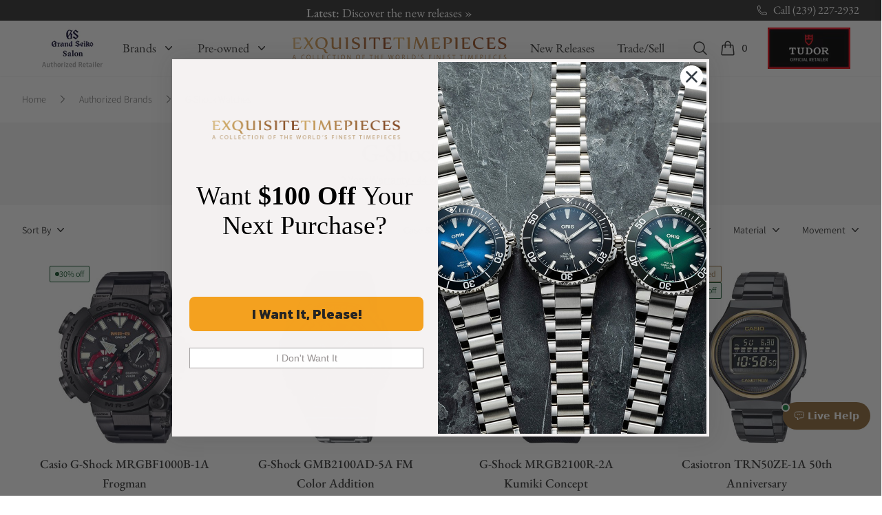

--- FILE ---
content_type: text/html; charset=UTF-8
request_url: https://www.exquisitetimepieces.com/watch-brands/g-shock.html
body_size: 44823
content:
<!DOCTYPE html>
<html lang="en" class="scroll-smooth">
  <head>
    <script src="https://cdn.userway.org/widget.js" data-account="UWW5pNuxiD"></script>
    <meta charset="utf-8" />
    <meta name="viewport" content="width=device-width, initial-scale=1" />
    <meta name="facebook-domain-verification" content="n428x4u57bp18k3ogi9p0y4a6lrb4i" />
    <meta name="author" content="Exquisite Timepieces">
    <meta name="theme-color" content="#926D3D">
    <meta name="apple-mobile-web-app-status-bar-style" content="#926D3D">
    <link rel="shortcut icon" href="https://www.exquisitetimepieces.com/media/favicon.ico">
    <link rel="manifest" href="https://www.exquisitetimepieces.com/manifest.json">
    <link rel='dns-prefetch' href='//app.ecwid.com' />
    <link rel="preload" href="https://app.ecwid.com/script.js?16115183" as="script">
    <meta name="description" content="Browse All G-Shock  Watches for Sale. Exquisite Timepieces is a G-Shock, Casio Authorized Retailer. Free 2-Day Shipping. 2 Year Warranty. Financing Available.">
<link rel="canonical" href="https://www.exquisitetimepieces.com/watch-brands/g-shock.html" />
<title>Shop G-Shock Watches - Authorized Retailer</title>
<script src="https://reviews.yapaweb.com/js/v2/embed.js?id=8ed8fd45a2fd062872f56952886c1ec5" type="text/javascript"></script>
<script type="application/ld+json">{"@context":"https:\/\/schema.org","@graph":{"@id":"https:\/\/www.exquisitetimepieces.com\/https:\/\/www.exquisitetimepieces.com\/watch-brands\/g-shock.html","@context":"https:\/\/schema.org","@type":"ItemList","url":"https:\/\/www.exquisitetimepieces.com\/https:\/\/www.exquisitetimepieces.com\/watch-brands\/g-shock.html","name":"G-Shock Watches","description":"Browse All G-Shock  Watches for Sale. Exquisite Timepieces is a G-Shock, Casio Authorized Retailer. Free 2-Day Shipping. 2 Year Warranty. Financing Available.","itemListOrder":"https:\/\/schema.org\/ItemListOrderAscending","itemListElement":[{"@type":"ListItem","position":1,"url":"https:\/\/www.exquisitetimepieces.com\/casio-g-shock-mrgbf1000b-1a-frogman.html","name":"Casio G-Shock MRGBF1000B-1A Frogman"},{"@type":"ListItem","position":2,"url":"https:\/\/www.exquisitetimepieces.com\/g-shock-gmb2100ad-5a-fm-color-addition.html","name":"G-Shock GMB2100AD-5A FM Color Addition"},{"@type":"ListItem","position":3,"url":"https:\/\/www.exquisitetimepieces.com\/g-shock-mrgb2100r-2a-kumiki-concept.html","name":"G-Shock MRGB2100R-2A Kumiki Concept"},{"@type":"ListItem","position":4,"url":"https:\/\/www.exquisitetimepieces.com\/casiotron-trn50ze-1a-50th-anniversary.html","name":"Casiotron TRN50ZE-1A 50th Anniversary"},{"@type":"ListItem","position":5,"url":"https:\/\/www.exquisitetimepieces.com\/g-shock-gmcb2100d-1a-full-metal.html","name":"G-Shock GMCB2100D-1A Full-Metal"},{"@type":"ListItem","position":6,"url":"https:\/\/www.exquisitetimepieces.com\/g-shock-gmcb2100ad-2a-full-metal.html","name":"G-Shock GMCB2100AD-2A Full-Metal"},{"@type":"ListItem","position":7,"url":"https:\/\/www.exquisitetimepieces.com\/g-shock-mtgb2000yr-1a-city-illumination-limited-edition.html","name":"G-Shock MTGB2000YR-1A City Illumination Limited Edition"},{"@type":"ListItem","position":8,"url":"https:\/\/www.exquisitetimepieces.com\/g-shock-gwg-b1000-3a-mudmaster.html","name":"G-Shock GWGB1000-3A Mudmaster"},{"@type":"ListItem","position":9,"url":"https:\/\/www.exquisitetimepieces.com\/g-shock-mgr-b2000b-1a1.html","name":"G-Shock MRG-B2000B-1A1"},{"@type":"ListItem","position":10,"url":"https:\/\/www.exquisitetimepieces.com\/g-shock-mrg-b2000r-1a-kachi-iro.html","name":"G-Shock MRG-B2000R-1A Kachi-Iro"},{"@type":"ListItem","position":11,"url":"https:\/\/www.exquisitetimepieces.com\/g-shock-gmw-b5000d-1cr-full-metal.html","name":"G-Shock GMW-B5000D-1 Full Metal"},{"@type":"ListItem","position":12,"url":"https:\/\/www.exquisitetimepieces.com\/g-shock-g-steel-gst-b100-1a.html","name":"G-Shock GST-B100-1A G-Steel"},{"@type":"ListItem","position":13,"url":"https:\/\/www.exquisitetimepieces.com\/g-shock-g-steel-gst-b400-1acr.html","name":"G-Shock GST-B400-1A G-Steel"},{"@type":"ListItem","position":14,"url":"https:\/\/www.exquisitetimepieces.com\/casio-gbdh2000-1a-g-shock-move.html","name":"G-Shock GBD-H2000-1A Move"},{"@type":"ListItem","position":15,"url":"https:\/\/www.exquisitetimepieces.com\/g-shock-gmb2100d-1a-full-metal.html","name":"G-Shock GMB2100D-1A Full Metal"},{"@type":"ListItem","position":16,"url":"https:\/\/www.exquisitetimepieces.com\/g-shock-gmb2100bd-1a-full-metal.html","name":"G-Shock GMB2100BD-1A Full Metal"},{"@type":"ListItem","position":17,"url":"https:\/\/www.exquisitetimepieces.com\/g-shock-ggb1001a3-master-of-g-land-mudmaster.html","name":"G-Shock GG-B100-1A3 Master of G-Land Mudmaster"},{"@type":"ListItem","position":18,"url":"https:\/\/www.exquisitetimepieces.com\/g-shock-mrgb5000d-1.html","name":"G-Shock MRGB5000D-1"},{"@type":"ListItem","position":19,"url":"https:\/\/www.exquisitetimepieces.com\/g-shock-mrgb5000b-1.html","name":"G-Shock MRGB5000B-1"},{"@type":"ListItem","position":20,"url":"https:\/\/www.exquisitetimepieces.com\/g-shock-gw9500-3-master-g-land-mudman.html","name":"G-Shock GW9500-3 Master of G-Land Mudman"},{"@type":"ListItem","position":21,"url":"https:\/\/www.exquisitetimepieces.com\/g-shock-gw9500-1-of-g-land-mudman.html","name":"G-Shock GW9500-1 Master of G-Land Mudman"},{"@type":"ListItem","position":22,"url":"https:\/\/www.exquisitetimepieces.com\/g-shock-mrgb5000r-1-cobarion-titanium-square-fluoro-rubber-solar.html","name":"G-Shock MRGB5000R-1 Cobarion Titanium Square Fluoro Rubber Solar"},{"@type":"ListItem","position":23,"url":"https:\/\/www.exquisitetimepieces.com\/g-shock-gmb2100ad-2a-full-metal.html","name":"G-Shock GMB2100AD-2A Full Metal"},{"@type":"ListItem","position":24,"url":"https:\/\/www.exquisitetimepieces.com\/g-shock-grb300-1a-gravitymaster.html","name":"G-Shock GRB300-1A Gravitymaster"},{"@type":"ListItem","position":25,"url":"https:\/\/www.exquisitetimepieces.com\/casio-g-shock-mrgb2100b-1a-kumiki-kohshi.html","name":"G-Shock MRGB2100B-1A Kumiki-Kohshi"},{"@type":"ListItem","position":26,"url":"https:\/\/www.exquisitetimepieces.com\/g-shock-mrgb2100d-1a-mr-g.html","name":"G-Shock MRGB2100D-1A MR-G"},{"@type":"ListItem","position":27,"url":"https:\/\/www.exquisitetimepieces.com\/casio-g-shock-gm2110d-3a-2100-series-green.html","name":"Casio G-Shock GM2110D-3A 2100 Series Green"},{"@type":"ListItem","position":28,"url":"https:\/\/www.exquisitetimepieces.com\/casio-g-shock-gm2110d-4a-2100-series-orange.html","name":"Casio G-Shock GM2110D-4A 2100 Series Orange"},{"@type":"ListItem","position":29,"url":"https:\/\/www.exquisitetimepieces.com\/casio-g-shock-gm2110d-2a-2100-series-blue.html","name":"Casio G-Shock GM2110D-2A 2100 Series Blue"},{"@type":"ListItem","position":30,"url":"https:\/\/www.exquisitetimepieces.com\/casio-g-shock-gm2110d-2b-2100-series-dark-blue.html","name":"Casio G-Shock GM2110D-2B 2100 Series Dark Blue"}]}}</script>
    <script type="application/ld+json">
    {
     "@context": "https://schema.org",
     "@type": "WebSite",
     "name": "Exquistite Timepieces",
     "alternateName" : "exquisitetimepieces.com",
     "url": "https://www.exquisitetimepieces.com/",
     "potentialAction": {
       "@type": "SearchAction",
       "target": "https://www.exquisitetimepieces.com/search?q={search_term_string}",
       "query-input": "required name=search_term_string"
     }
  }
</script>
<script type="application/ld+json">
  {
      "@context" : "http://schema.org",
      "@type" : "Organization",
      "url" : "https://www.exquisitetimepieces.com",
      "logo": "https://www.exquisitetimepieces.com/images/logo.png",
      "name": "Exquisite Timepieces",
      "email": "team@exquisitetimepieces.com",
      "address": {
          "@type": "PostalAddress",
          "addressLocality": "Naples",
          "addressRegion":"FL",
          "postalCode": "34103",
          "streetAddress": "4380 Gulfshore Blvd., N. - Suite 800",
          "addressCountry": "US"
    },
      "contactPoint" : [
          { 
            "@type" : "ContactPoint",
            "telephone" : "+1-239-227-2932",
            "contactType" : "customer support",
            "areaServed" : "US",
            "availableLanguage" : ["English"]
          },
          {
            "@type" : "ContactPoint",
            "telephone" : "+1-239-262-4545",
            "contactType" : "customer support",
            "areaServed" : "Worldwide",
            "availableLanguage" : ["English","French","Spanish","Portuguese","Italian"]
          }  
      ],
      "sameAs" : [
             "https://www.facebook.com/Exquisite-Timepieces-138888796144728/",
             "https://instagram.com/exquisitetimepieces/",
             "https://twitter.com/TimeExquisite",
             "https://www.pinterest.com/exquisitetime/",
             "https://www.youtube.com/user/ExquisiteTimepieces"
      ]
  }
  </script>
<script type="application/ld+json">
    {
     "@context": "https://schema.org",
     "@type": "WebSite",
     "name": "Exquistite Timepieces",
     "alternateName" : "exquisitetimepieces.com",
     "url": "https://www.exquisitetimepieces.com/",
     "potentialAction": {
       "@type": "SearchAction",
       "target": "https://www.exquisitetimepieces.com/search?q={search_term_string}",
       "query-input": "required name=search_term_string"
     }
  }
</script>      
        <link rel="preload" as="style" href="https://www.exquisitetimepieces.com/build/assets/app-602da046.css" /><link rel="preload" as="style" href="https://www.exquisitetimepieces.com/build/assets/quick-search-f0462d4a.css" /><link rel="preload" as="style" href="https://www.exquisitetimepieces.com/build/assets/app-ac32ddec.css" /><link rel="modulepreload" href="https://www.exquisitetimepieces.com/build/assets/app-d310422f.js" /><link rel="stylesheet" href="https://www.exquisitetimepieces.com/build/assets/app-602da046.css" /><link rel="stylesheet" href="https://www.exquisitetimepieces.com/build/assets/quick-search-f0462d4a.css" /><link rel="stylesheet" href="https://www.exquisitetimepieces.com/build/assets/app-ac32ddec.css" /><script type="module" src="https://www.exquisitetimepieces.com/build/assets/app-d310422f.js"></script>    <!-- Google Tag Manager -->
<script>(function(w,d,s,l,i){w[l]=w[l]||[];w[l].push({'gtm.start':
new Date().getTime(),event:'gtm.js'});var f=d.getElementsByTagName(s)[0],
j=d.createElement(s),dl=l!='dataLayer'?'&l='+l:'';j.async=true;j.src=
'https://www.googletagmanager.com/gtm.js?id='+i+dl;f.parentNode.insertBefore(j,f);
})(window,document,'script','dataLayer','GTM-MC7TKTV');</script>
<!-- End Google Tag Manager -->

<!-- Global site tag (gtag.js) - Google Analytics -->
<script async data-cfasync="false" src="https://www.googletagmanager.com/gtag/js?id=UA-47305376-1"></script>
<script data-cfasync="false">
  window.dataLayer = window.dataLayer || [];
  function gtag(){dataLayer.push(arguments);}
  gtag('js', new Date());
  gtag('config', 'UA-47305376-1');
  gtag('config','AW-1072360617', {'allow_enhanced_conversions':true});
</script>
<!-- /Global site tag (gtag.js) - Google Analytics -->

<!-- Google tag (gtag.js) V4 -->
<script async data-cfasync="false" src="https://www.googletagmanager.com/gtag/js?id=G-L9JMVFMYE1"></script>
<script>
  window.dataLayer = window.dataLayer || [];
  function gtag(){dataLayer.push(arguments);}
  gtag('js', new Date());

  gtag('config', 'G-L9JMVFMYE1');
</script>
<!-- / Google tag (gtag.js) V4 -->

<!-- Adwords tags -->
<script data-cfasync="false">
/* <![CDATA[ */
var google_conversion_id = 1072360617;
var google_custom_params = window.google_tag_params;
var google_remarketing_only = true;
/* ]]> */
</script>
<script data-cfasync="false" src="//www.googleadservices.com/pagead/conversion.js">
</script>
<noscript><div style="display:inline;"><img height="1" width="1" style="border-style:none;" alt="" src="//googleads.g.doubleclick.net/pagead/viewthroughconversion/1072360617/?value=0&amp;guid=ON&amp;script=0"/></div></noscript>
<!--/Adwords tags -->

<!-- Facebook Pixel Code -->
<script>
!function(f,b,e,v,n,t,s)
{if(f.fbq)return;n=f.fbq=function(){n.callMethod?
n.callMethod.apply(n,arguments):n.queue.push(arguments)};
if(!f._fbq)f._fbq=n;n.push=n;n.loaded=!0;n.version='2.0';
n.queue=[];t=b.createElement(e);t.async=!0;
t.src=v;s=b.getElementsByTagName(e)[0];
s.parentNode.insertBefore(t,s)}(window, document,'script',
'https://connect.facebook.net/en_US/fbevents.js');
fbq('init', '617191489423412');
fbq('track', 'PageView');
</script>
<noscript><img height="1" width="1" style="display:none" src="https://www.facebook.com/tr?id=617191489423412&ev=PageView&noscript=1" /></noscript>

<!-- /Facebook Pixel Code -->

<!-- Microsoft Clarity -->
<script>
    (function(c,l,a,r,i,t,y){
        c[a]=c[a]||function(){(c[a].q=c[a].q||[]).push(arguments)};
        t=l.createElement(r);t.async=1;t.src="https://www.clarity.ms/tag/"+i;
        y=l.getElementsByTagName(r)[0];y.parentNode.insertBefore(t,y);
    })(window, document, "clarity", "script", "jbjia7n1d6");
</script>
<!-- / Microsoft Clarity -->

<!-- Call Tracking Metrics -->
<script async data-cfasync="false" src="//305490.tctm.co/t.js"></script>
<!-- /Call Tracking Metrics -->

<!-- Klaviyo -->
<script async src="//static.klaviyo.com/onsite/js/klaviyo.js?company_id=Y5uivc"></script>
<!-- /Klaviyo -->

<!-- Klevu Search -->
<script data-cfasync="false" src="https://js.klevu.com/core/v2/klevu.js"></script>
<script data-cfasync="false" src="https://js.klevu.com/theme/default/v2/quick-search.js"></script>
<script data-cfasync="false">
    var klevu_addToCartEnabled = false, klevu_cms_module_enabled=true, klevu_cmsSearchEnabled = true;
    var options = {
        url : {
        landing : '/search',
            protocol: 'https:',
            search: 'https://eucs13v2.ksearchnet.com/cs/v2/search'
        },
        search: {
            minChars: 3,
            searchBoxSelector: "#global-search",
            apiKey: "klevu-15589896927249909"
        },
        analytics: {
            apiKey: 'klevu-15589896927249909'
        },
        theme: {
            quickSearch: {
                loadDefaultStyles: false
            },
            landing: {
                loadDefaultStyles: false
            },            
        }
    };
    klevu(options);
    klevu.afterTemplateRender("landing", function(data, scope){
        klevu.each(data.template.query.productList.result, function(indx, product)
        {
            if (product.price == 1) {
                var productElement = document.querySelector('.klevuProduct[data-id="'+product.id+'"] .kuProdWrap footer .kuProdBottom .kuPrice .kuSalePrice');
                if (productElement) {
                    productElement.innerHTML = 'Price on Request';
                }             
            } 
        });
    });
    klevu.afterTemplateRender("quick", function(data, scope){
        klevu.each(data.template.query.productList.result, function(indx, product)
        {
            if (product.price == 1) {
                var quickProductElement = document.querySelector('.klevuProduct[data-id="'+product.id+'"] .klevuQuickProductInnerBlock .klevuProductItemBottom .klevuQuickProductDescBlock .klevuQuickProductPrice .klevuQuickSalePrice')
                quickProductElement.innerHTML = 'Price on Request';
            } 
        });
    });    
</script>
<!-- Klevu Search -->

<!-- Maxmind -->
<script>
maxmind_user_id="136308",function(){var n=function(){var n=document.createElement("script");n.src="https://device.maxmind.com/js/device.js",document.body.appendChild(n)};window.addEventListener?window.addEventListener("load",n,!1):window.attachEvent&&window.attachEvent("onload",n)}();
</script>
<!-- / Maxmind -->
<!-- Google Recaptcha -->
<script src='https://www.google.com/recaptcha/api.js?onload=CaptchaCallback&render=explicit' async defer></script>
<script>
    var CaptchaCallback = function() {
        try {
            let captchas = document.querySelectorAll('.g-recaptcha');
            for (let i = 0; i < captchas.length; i++) {
                grecaptcha.render(captchas[i], {
                    'sitekey': '6Lc39LMUAAAAAKUZwaA_DNoo2L6nHzHsLi2jDZkH'
                });
            }
        } catch (error) {
            console.log('Error loading recaptcha: ', error);
        }         
    };
</script>
<!-- / Google Recaptcha -->

<!-- Post Affiliate Pro -->
<script type="text/javascript" id="pap_x2s6df8d" src="https://exquisite-timepieces.postaffiliatepro.com/scripts/d84jkgwgxz3"></script>
<script type="text/javascript">
    PostAffTracker.setAccountId('default1');
    try {
        PostAffTracker.track();
        } catch (err) { }
</script>
 <!-- /Post Affiliate Pro -->      </head>
  <body class="scroll-smooth" x-data="{ showSearchPalette: false }" @keydown.escape.window="showSearchPalette = false" :class="{ 'overflow-hidden': showSearchPalette }">
    <main x-cloak>
      <header class="shadow-sm">
        <div class="h-[30px] bg-coal text-white text-base font-etp-title subpixel-antialiased px-8">
    <div class="relative h-[30px] flex overflow-hidden mx-auto max-w-7xl mx-auto">
        <div class="flex relative items-center justify-center flex-1">
            <div class="flex">                
                <ul class="absolute left-0 top-0 w-full m-0 p-0 list-none" data-length="5">
                                    <li class="flex items-center justify-center h-[30px]">
                        <p class="m-0 overflow-hidden whitespace-nowrap overflow-ellipsis"><a href="https://www.exquisitetimepieces.com/arnold-son-luna-magna-red-gold-5n-turquoise-1lmart01ac1322d.html" class="overflow-ellipsis font-medium sm:text-sm md:text-lg hover:text-gold-200">Exclusives: <span class="font-normal">Arnold &amp; Son Luna Magna Red Gold 5N Turquoise &raquo;</span></a></p>
                    </li>
                                    <li class="flex items-center justify-center h-[30px]">
                        <p class="m-0 overflow-hidden whitespace-nowrap overflow-ellipsis"><a href="https://www.exquisitetimepieces.com/shipping-policy" class="overflow-ellipsis font-medium sm:text-sm md:text-lg hover:text-gold-200">FREE U.S Shipping: <span class="font-normal">On Orders $1,000+ &raquo;</span></a></p>
                    </li>
                                    <li class="flex items-center justify-center h-[30px]">
                        <p class="m-0 overflow-hidden whitespace-nowrap overflow-ellipsis"><a href="https://www.exquisitetimepieces.com/watch-brands/hamilton.html" class="overflow-ellipsis font-medium sm:text-sm md:text-lg hover:text-gold-200">New Brand: <span class="font-normal">Hamilton &raquo;</span></a></p>
                    </li>
                                    <li class="flex items-center justify-center h-[30px]">
                        <p class="m-0 overflow-hidden whitespace-nowrap overflow-ellipsis"><a href="https://www.exquisitetimepieces.com/new-releases.html" class="overflow-ellipsis font-medium sm:text-sm md:text-lg hover:text-gold-200">Latest: <span class="font-normal">Discover the new releases &raquo;</span></a></p>
                    </li>
                                    <li class="flex items-center justify-center h-[30px]">
                        <p class="m-0 overflow-hidden whitespace-nowrap overflow-ellipsis"><a href="https://www.exquisitetimepieces.com/tag-heuer.html" class="overflow-ellipsis font-medium sm:text-sm md:text-lg hover:text-gold-200">New Brand: <span class="font-normal">TAG Heuer &raquo;</span></a></p>
                    </li>
                                </ul> 
            </div>           
        </div>
        <div class="flex">
            <a
                href="tel:12392272932"
                title="Call Us"
                class="flex align-middle items-center hover:text-gold-200"
            >
            <svg xmlns="http://www.w3.org/2000/svg" fill="none" viewBox="0 0 24 24" stroke-width="1.5" stroke="currentColor" class="w-4 h-4 mr-2">
                <path stroke-linecap="round" stroke-linejoin="round" d="M2.25 6.75c0 8.284 6.716 15 15 15h2.25a2.25 2.25 0 002.25-2.25v-1.372c0-.516-.351-.966-.852-1.091l-4.423-1.106c-.44-.11-.902.055-1.173.417l-.97 1.293c-.282.376-.769.542-1.21.38a12.035 12.035 0 01-7.143-7.143c-.162-.441.004-.928.38-1.21l1.293-.97c.363-.271.527-.734.417-1.173L6.963 3.102a1.125 1.125 0 00-1.091-.852H4.5A2.25 2.25 0 002.25 4.5v2.25z"></path>
            </svg>
                <span class="hidden md:flex">Call (239) 227-2932</span>
            </a>
            <button x-data="window.Product.actions" @click="showCart" class="flex md:hidden items-center" aria-label="Cart">
                <svg
                  class="h-4 w-4 flex-shrink-0 text-white"
                  fill="none"
                  viewBox="0 0 24 24"
                  stroke-width="1.5"
                  stroke="currentColor"
                >
                  <path
                    stroke-linecap="round"
                    stroke-linejoin="round"
                    d="M15.75 10.5V6a3.75 3.75 0 10-7.5 0v4.5m11.356-1.993l1.263 12c.07.665-.45 1.243-1.119 1.243H4.25a1.125 1.125 0 01-1.12-1.243l1.264-12A1.125 1.125 0 015.513 7.5h12.974c.576 0 1.059.435 1.119 1.007zM8.625 10.5a.375.375 0 11-.75 0 .375.375 0 01.75 0zm7.5 0a.375.375 0 11-.75 0 .375.375 0 01.75 0z"
                  ></path>
                </svg>
              </button>            
        </div>
    </div>
</div>        <div
  x-data="{ open: false }"
  @keydown.window.escape="open = false"
  class="bg-white"
>
  <div
    x-show="open"
    class="relative z-40 lg:hidden"
    x-description="Off Canvas Menu"
    x-ref="dialog"
    aria-modal="true"
    style="display: none"
  >
    <div
      x-show="open"
      x-transition:enter="transition-opacity ease-linear duration-300"
      x-transition:enter-start="opacity-0"
      x-transition:enter-end="opacity-100"
      x-transition:leave="transition-opacity ease-linear duration-300"
      x-transition:leave-start="opacity-100"
      x-transition:leave-end="opacity-0"
      x-description="Off-canvas menu backdrop"
      class="fixed inset-0 bg-black bg-opacity-25"
      style="display: none"
    ></div>

    <div class="fixed inset-0 z-40 flex">
      <div
        x-show="open"
        x-transition:enter="transition ease-in-out duration-300 transform"
        x-transition:enter-start="-translate-x-full"
        x-transition:enter-end="translate-x-0"
        x-transition:leave="transition ease-in-out duration-300 transform"
        x-transition:leave-start="translate-x-0"
        x-transition:leave-end="-translate-x-full"
        x-description="Off-canvas menu"
        class="relative flex w-full max-w-xs flex-col overflow-y-auto bg-white pb-12 shadow-xl"
        @click.away="open = false"
        style="display: none"
      >
        <div class="flex px-4 pb-2 pt-5">
          <button
            type="button"
            class="relative -m-2 inline-flex items-center justify-center rounded-md p-2 text-coal"
            @click="open = false"
          >
            <span class="absolute -inset-0.5"></span>
            <span class="sr-only">Close menu</span>
            <svg
              class="h-6 w-6"
              fill="none"
              viewBox="0 0 24 24"
              stroke-width="1.5"
              stroke="currentColor"
              aria-hidden="true"
            >
              <path
                stroke-linecap="round"
                stroke-linejoin="round"
                d="M6 18L18 6M6 6l12 12"
              ></path>
            </svg>
          </button>
        </div>

        <!-- Links -->
        <div
          class="mt-2"
          x-data="Components.tabs()"
          @tab-click.window="onTabClick"
          @tab-keydown.window="onTabKeydown"
        >
          <div class="border-b border-coal-100 font-etp-title">
            <div
              class="-mb-px flex space-x-8 px-4"
              aria-orientation="horizontal"
              role="tablist"
            >
              <button
                id="tabs-1-tab-1"
                class="flex-1 whitespace-nowrap border-b-2 px-1 py-4 text-base font-medium border-gold text-gold"
                x-state:on="Selected"
                x-state:off="Not Selected"
                :class="{ 'border-gold text-gold': selected, 'border-transparent text-coal': !(selected) }"
                x-data="Components.tab(0)"
                aria-controls="tabs-1-panel-1"
                role="tab"
                x-init="init()"
                @click="onClick"
                @keydown="onKeydown"
                @tab-select.window="onTabSelect"
                :tabindex="selected ? 0 : -1"
                :aria-selected="selected ? 'true' : 'false'"
                type="button"
                tabindex="0"
                aria-selected="true"
              >
                Brands
              </button>
              <button
                id="tabs-1-tab-2"
                class="text-nowrap border-transparent text-coal flex-1 whitespace-nowrap border-b-2 px-1 py-4 text-base font-medium"
                x-state:on="Selected"
                x-state:off="Not Selected"
                :class="{ 'border-gold text-gold': selected, 'border-transparent text-coal': !(selected) }"
                x-data="Components.tab(0)"
                aria-controls="tabs-1-panel-2"
                role="tab"
                x-init="init()"
                @click="onClick"
                @keydown="onKeydown"
                @tab-select.window="onTabSelect"
                :tabindex="selected ? 0 : -1"
                :aria-selected="selected ? 'true' : 'false'"
                type="button"
                tabindex="-1"
                aria-selected="false"
              >
                Pre-owned
              </button>
            </div>
          </div>

          <div
            id="tabs-1-panel-1"
            class="space-y-10 px-4 pb-8 pt-10"
            x-description="Authorized Brands Panel"
            x-data="Components.tabPanel(0)"
            aria-labelledby="tabs-1-tab-1"
            x-init="init()"
            x-show="selected"
            @tab-select.window="onTabSelect"
            role="tabpanel"
            tabindex="0"
          >
            <div class="grid grid-cols-2 gap-x-4 text-coal">
              <div class="group relative text-sm font-etp-body">
                <div
                  class="aspect-h-1 aspect-w-1 overflow-hidden rounded-lg bg-coal-100 group-hover:opacity-75"
                >
                  <img
                    src="https://cxlcntsfta.cloudimg.io/https://www.exquisitetimepieces.com/pub/media/tudormenu.jpg?w=136&q=30"
                    data-srcset="https://cxlcntsfta.cloudimg.io/https://www.exquisitetimepieces.com/pub/media/tudormenu.jpg?w=136&q=90 1x, https://cxlcntsfta.cloudimg.io/https://www.exquisitetimepieces.com/pub/media/tudormenu.jpg?w=272&q=90 2x"
                    alt="TUDOR Watches"
                    class="object-cover object-center etplazy"
                  />
                </div>
                <a
                  href="https://www.exquisitetimepieces.com/watch-brands/tudor.html"
                  class="mt-6 block font-medium text-coal font-etp-title text-lg"
                >
                  <span class="absolute inset-0 z-10" aria-hidden="true"></span>
                  Featured Brand:
                  <span class="underline decoration-gold">TUDOR</span>
                </a>
                <p aria-hidden="true" class="mt-1">Shop now</p>
              </div>
              <div class="group relative text-sm font-etp-body">
                <div
                  class="aspect-h-1 aspect-w-1 overflow-hidden rounded-lg bg-coal-100 group-hover:opacity-75"
                >
                  <img
                    src="https://cxlcntsfta.cloudimg.io/https://www.exquisitetimepieces.com/pub/media/featured-menu-omega.jpg?q=15&w=136"
                    data-srcset="https://cxlcntsfta.cloudimg.io/https://www.exquisitetimepieces.com/pub/media/featured-menu-omega.jpg?w=136&q=90 1x, https://cxlcntsfta.cloudimg.io/https://www.exquisitetimepieces.com/pub/media/featured-menu-omega.jpg?w=272&q=90 2x"
                    alt="Omega Seamaster 007 James Bond Edition"
                    class="object-cover object-center etplazy"
                  />
                </div>
                <a
                  href="https://www.exquisitetimepieces.com/omega-seamaster-diver-300-007-edition-21090422001001.html"
                  class="mt-6 block font-medium text-coal font-etp-title text-lg"
                >
                  <span class="absolute inset-0 z-10" aria-hidden="true"></span>
                  Omega Seamaster 007 James Bond Edition
                </a>
                <p aria-hidden="true" class="mt-1">Shop now</p>
              </div>
            </div>
            <div class="font-etp-title text-coal font-medium">
              <ul role="list" class="mt-6 flex flex-col space-y-6">
                <li class="flow-root">
                  <a href="https://www.exquisitetimepieces.com/authorized-brands.html" class="-m-2 p-2 flex items-center justify-between">Authorized Brands
                  <svg xmlns="http://www.w3.org/2000/svg" viewBox="0 0 16 16" fill="currentColor" class="h-4 w-4">
                      <path fill-rule="evenodd" d="M6.22 4.22a.75.75 0 0 1 1.06 0l3.25 3.25a.75.75 0 0 1 0 1.06l-3.25 3.25a.75.75 0 0 1-1.06-1.06L8.94 8 6.22 5.28a.75.75 0 0 1 0-1.06Z" clip-rule="evenodd" />
                    </svg>
                  </a>
                </li>
                <li class="flow-root">
                  <a href="https://www.exquisitetimepieces.com/new-releases.html" class="-m-2 p-2 flex items-center justify-between">New Releases
                  <svg xmlns="http://www.w3.org/2000/svg" viewBox="0 0 16 16" fill="currentColor" class="h-4 w-4">
                      <path fill-rule="evenodd" d="M6.22 4.22a.75.75 0 0 1 1.06 0l3.25 3.25a.75.75 0 0 1 0 1.06l-3.25 3.25a.75.75 0 0 1-1.06-1.06L8.94 8 6.22 5.28a.75.75 0 0 1 0-1.06Z" clip-rule="evenodd" />
                    </svg>
                  </a>
                </li>
                <li class="flow-root">
                  <a href="https://www.exquisitetimepieces.com/pre-owned-watches.html" class="-m-2 p-2 flex items-center justify-between">Pre-Owned Watches
                  <svg xmlns="http://www.w3.org/2000/svg" viewBox="0 0 16 16" fill="currentColor" class="h-4 w-4">
                      <path fill-rule="evenodd" d="M6.22 4.22a.75.75 0 0 1 1.06 0l3.25 3.25a.75.75 0 0 1 0 1.06l-3.25 3.25a.75.75 0 0 1-1.06-1.06L8.94 8 6.22 5.28a.75.75 0 0 1 0-1.06Z" clip-rule="evenodd" />
                    </svg>
                  </a>
                </li>                
              </ul>
            </div>
          </div>
          <div
            id="tabs-1-panel-2"
            class="space-y-10 px-4 pb-8 pt-10"
            x-description="'New Watches Panel'"
            x-data="Components.tabPanel(0)"
            aria-labelledby="tabs-1-tab-2"
            x-init="init()"
            x-show="selected"
            @tab-select.window="onTabSelect"
            role="tabpanel"
            tabindex="0"
            style="display: none"
          >
            <div class="grid grid-cols-2 gap-x-4">
              <div class="group relative text-sm font-etp-body">
                <div
                  class="aspect-h-1 aspect-w-1 overflow-hidden rounded-lg bg-coal-100 group-hover:opacity-75"
                >
                  <img
                    src="https://cxlcntsfta.cloudimg.io/https://www.exquisitetimepieces.com/pub/media/featured-menu-omega.jpg?q=15&w=136"
                    data-srcset="https://cxlcntsfta.cloudimg.io/https://www.exquisitetimepieces.com/media/menu/menu-trade.jpg?q=95&w=136 1x, https://cxlcntsfta.cloudimg.io/https://www.exquisitetimepieces.com/media/menu/menu-trade.jpg?q=95&w=272 2x"
                    alt="Trade Your Watch"
                    class="object-cover object-center etplazy"
                  />
                </div>
                <a
                  href="https://www.exquisitetimepieces.com/sell-trade-watch.html"
                  class="mt-6 block font-medium text-coal font-etp-title text-lg"
                >
                  <span class="absolute inset-0 z-10" aria-hidden="true"></span>
                  Trade In Program
                </a>
                <p aria-hidden="true" class="mt-1">Shop now</p>
              </div>
              <div class="group relative text-sm">
                <div
                  class="aspect-h-1 aspect-w-1 overflow-hidden rounded-lg bg-coal-100 group-hover:opacity-75"
                >
                  <img
                    data-src="https://cxlcntsfta.cloudimg.io/https://www.exquisitetimepieces.com/pub/media/girardmenu.jpg?q=15&w=136"
                    data-srcset="https://cxlcntsfta.cloudimg.io/https://www.exquisitetimepieces.com/pub/media/girardmenu.jpg?q=90&w=136 1x, https://cxlcntsfta.cloudimg.io/https://www.exquisitetimepieces.com/pub/media/girardmenu.jpg?q=90&w=272 2x"
                    alt="Featured Pre-owned Watch"
                    class="object-cover object-center etplazy"
                  />
                </div>
                <a
                  href="https://www.exquisitetimepieces.com/girard-perregaux-99275-52-000-ba6e-la-esmeralda-tourbillon-210000079547.html"
                  class="mt-6 block font-medium text-coal font-etp-title text-lg"
                >
                  <span class="absolute inset-0 z-10" aria-hidden="true"></span>
                  Featured Watch
                </a>
                <p aria-hidden="true" class="mt-1">Shop now</p>
              </div>
            </div>
            <div>
              <ul
                role="list"
                class="mt-6 flex flex-col space-y-6 font-etp-title"
              >
                <li class="flow-root">
                  <a href="https://www.exquisitetimepieces.com/pre-owned-watches.html#preowned-brands" class="-m-2 flex items-center justify-between p-2 text-coal font-medium"
                    >Pre-owned Watches (A - Z)
                    <svg xmlns="http://www.w3.org/2000/svg" viewBox="0 0 16 16" fill="currentColor" class="h-4 w-4">
                      <path fill-rule="evenodd" d="M6.22 4.22a.75.75 0 0 1 1.06 0l3.25 3.25a.75.75 0 0 1 0 1.06l-3.25 3.25a.75.75 0 0 1-1.06-1.06L8.94 8 6.22 5.28a.75.75 0 0 1 0-1.06Z" clip-rule="evenodd" />
                    </svg>
                    </a>
                </li>
                <li class="flow-root">
                  <a href="https://www.exquisitetimepieces.com/pre-owned-watches/latest.html" class="-m-2 flex items-center justify-between p-2 text-coal font-medium"
                    >Latest Pre-owned Watches
                    <svg xmlns="http://www.w3.org/2000/svg" viewBox="0 0 16 16" fill="currentColor" class="h-4 w-4">
                      <path fill-rule="evenodd" d="M6.22 4.22a.75.75 0 0 1 1.06 0l3.25 3.25a.75.75 0 0 1 0 1.06l-3.25 3.25a.75.75 0 0 1-1.06-1.06L8.94 8 6.22 5.28a.75.75 0 0 1 0-1.06Z" clip-rule="evenodd" />
                    </svg>
                    </a>
                </li> 
                <li class="flow-root">
                  <a href="https://www.exquisitetimepieces.com/pre-owned-watches/consignment.html" class="-m-2 flex items-center justify-between p-2 text-coal font-medium"
                    >Consigment Pieces
                    <svg xmlns="http://www.w3.org/2000/svg" viewBox="0 0 16 16" fill="currentColor" class="h-4 w-4">
                      <path fill-rule="evenodd" d="M6.22 4.22a.75.75 0 0 1 1.06 0l3.25 3.25a.75.75 0 0 1 0 1.06l-3.25 3.25a.75.75 0 0 1-1.06-1.06L8.94 8 6.22 5.28a.75.75 0 0 1 0-1.06Z" clip-rule="evenodd" />
                    </svg>
                    </a>
                </li>                                
                <li class="flow-root">
                  <p class="-m-2 block p-2 text-coal font-medium flex items-center justify-between"
                    >Pre-owned Watches By Price 
                    <svg xmlns="http://www.w3.org/2000/svg" viewBox="0 0 16 16" fill="currentColor" class="h-4 w-4">
                      <path fill-rule="evenodd" d="M4.22 6.22a.75.75 0 0 1 1.06 0L8 8.94l2.72-2.72a.75.75 0 1 1 1.06 1.06l-3.25 3.25a.75.75 0 0 1-1.06 0L4.22 7.28a.75.75 0 0 1 0-1.06Z" clip-rule="evenodd" />
                  </svg>
                  </p>
                </li>                
                <li class="flow-root">
                  <a href="https://www.exquisitetimepieces.com/pre-owned-watches/pre-owned-watches-2500-below.html" class="-m-2 block p-2 text-coal"
                    >$2,500 & Below
                    </a
                  >
                </li>
                <li class="flow-root">
                  <a href="https://www.exquisitetimepieces.com/pre-owned-watches/pre-owned-watches-2500-to-5000.html" class="-m-2 block p-2 text-coal"
                    >From $2,500 to $5,000</a
                  >
                </li>
                <li class="flow-root">
                  <a href="https://www.exquisitetimepieces.com/pre-owned-watches/pre-owned-watches-5000-to-10000.html" class="-m-2 block p-2 text-coal"
                    >From $5,000 to $10,000</a
                  >
                </li>
                <li class="flow-root">
                  <a href="https://www.exquisitetimepieces.com/pre-owned-watches/pre-owned-watches-10000-to-20000.html" class="-m-2 block p-2 text-coal"
                    >From $10,000 to $20,000</a
                  >
                </li>
                <li class="flow-root">
                  <a href="https://www.exquisitetimepieces.com/pre-owned-watches/pre-owned-watches-20000-and-up.html" class="-m-2 block p-2 text-coal"
                    >From $20,000 to $50,000</a
                  >
                </li>
                <li class="flow-root">
                  <a href="https://www.exquisitetimepieces.com/pre-owned-watches/50000-and-up.html" class="-m-2 block p-2 text-coal"
                    >From $50,000 and Above</a
                  >
                </li>
                <li class="flow-root">
                  <a href="https://www.exquisitetimepieces.com/pre-owned-watches/coming-soon.html" class="-m-2 flex items-center justify-between p-2 text-coal font-medium"
                    >Coming Soon
                    <svg xmlns="http://www.w3.org/2000/svg" viewBox="0 0 16 16" fill="currentColor" class="h-4 w-4">
                      <path fill-rule="evenodd" d="M6.22 4.22a.75.75 0 0 1 1.06 0l3.25 3.25a.75.75 0 0 1 0 1.06l-3.25 3.25a.75.75 0 0 1-1.06-1.06L8.94 8 6.22 5.28a.75.75 0 0 1 0-1.06Z" clip-rule="evenodd" />
                    </svg>
                    </a>
                </li>                
                <li class="flow-root">
                  <a href="https://www.exquisitetimepieces.com/shop-all-preowned-watches.html" class="-m-2 flex items-center justify-between p-2 text-coal font-medium"
                    >Shop All
                    <svg xmlns="http://www.w3.org/2000/svg" viewBox="0 0 16 16" fill="currentColor" class="h-4 w-4">
                      <path fill-rule="evenodd" d="M6.22 4.22a.75.75 0 0 1 1.06 0l3.25 3.25a.75.75 0 0 1 0 1.06l-3.25 3.25a.75.75 0 0 1-1.06-1.06L8.94 8 6.22 5.28a.75.75 0 0 1 0-1.06Z" clip-rule="evenodd" />
                    </svg>
                    </a>
                </li>                 
              </ul>
            </div>
          </div>
        </div>

        <div
          class="space-y-6 border-t border-coal-100 px-4 py-6 font-etp-title"
        >
          <div class="flow-root">
            <a href="https://www.exquisitetimepieces.com/accessories.html" class="-m-2 block p-2 font-medium text-coal flex items-center justify-between"
              >Accessories
              <svg xmlns="http://www.w3.org/2000/svg" viewBox="0 0 16 16" fill="currentColor" class="h-4 w-4">
                      <path fill-rule="evenodd" d="M6.22 4.22a.75.75 0 0 1 1.06 0l3.25 3.25a.75.75 0 0 1 0 1.06l-3.25 3.25a.75.75 0 0 1-1.06-1.06L8.94 8 6.22 5.28a.75.75 0 0 1 0-1.06Z" clip-rule="evenodd" />
                    </svg>
              </a
            >
          </div>
          <div class="flow-root">
            <a href="https://www.exquisitetimepieces.com/sell-trade-watch.html" class="-m-2 block p-2 font-medium text-coal flex items-center justify-between"
              >Trade In Your Watch                     <svg xmlns="http://www.w3.org/2000/svg" viewBox="0 0 16 16" fill="currentColor" class="h-4 w-4">
                      <path fill-rule="evenodd" d="M6.22 4.22a.75.75 0 0 1 1.06 0l3.25 3.25a.75.75 0 0 1 0 1.06l-3.25 3.25a.75.75 0 0 1-1.06-1.06L8.94 8 6.22 5.28a.75.75 0 0 1 0-1.06Z" clip-rule="evenodd" />
                    </svg></a
            >
          </div>
          <div class="flow-root">
            <a href="https://www.exquisitetimepieces.com/watch-repair.html" class="-m-2 block p-2 font-medium text-coal flex items-center justify-between"
              >Service Your Watch                     <svg xmlns="http://www.w3.org/2000/svg" viewBox="0 0 16 16" fill="currentColor" class="h-4 w-4">
                      <path fill-rule="evenodd" d="M6.22 4.22a.75.75 0 0 1 1.06 0l3.25 3.25a.75.75 0 0 1 0 1.06l-3.25 3.25a.75.75 0 0 1-1.06-1.06L8.94 8 6.22 5.28a.75.75 0 0 1 0-1.06Z" clip-rule="evenodd" />
                    </svg></a
            >
          </div>
          <div class="flow-root">
            <a href="https://www.exquisitetimepieces.com/credit.html" class="-m-2 block p-2 font-medium text-coal flex items-center justify-between"
              >Financing                     <svg xmlns="http://www.w3.org/2000/svg" viewBox="0 0 16 16" fill="currentColor" class="h-4 w-4">
                      <path fill-rule="evenodd" d="M6.22 4.22a.75.75 0 0 1 1.06 0l3.25 3.25a.75.75 0 0 1 0 1.06l-3.25 3.25a.75.75 0 0 1-1.06-1.06L8.94 8 6.22 5.28a.75.75 0 0 1 0-1.06Z" clip-rule="evenodd" />
                    </svg></a
            >
          </div>
          <div class="flow-root">
            <a href="https://www.exquisitetimepieces.com/reviews.html" class="-m-2 block p-2 font-medium text-coal flex items-center justify-between">Reviews                     <svg xmlns="http://www.w3.org/2000/svg" viewBox="0 0 16 16" fill="currentColor" class="h-4 w-4">
                      <path fill-rule="evenodd" d="M6.22 4.22a.75.75 0 0 1 1.06 0l3.25 3.25a.75.75 0 0 1 0 1.06l-3.25 3.25a.75.75 0 0 1-1.06-1.06L8.94 8 6.22 5.28a.75.75 0 0 1 0-1.06Z" clip-rule="evenodd" />
                    </svg></a>
          </div>
        </div>

        <div
          class="space-y-6 border-t border-coal-100 px-4 py-6 font-etp-title"
        >
          <div class="flow-root">
            <a href="https://www.exquisitetimepieces.com/contact-website" class="-m-2 block p-2 font-medium text-coal flex items-center justify-between"
              >Contact Us <svg xmlns="http://www.w3.org/2000/svg" viewBox="0 0 16 16" fill="currentColor" class="h-4 w-4">
                      <path fill-rule="evenodd" d="M6.22 4.22a.75.75 0 0 1 1.06 0l3.25 3.25a.75.75 0 0 1 0 1.06l-3.25 3.25a.75.75 0 0 1-1.06-1.06L8.94 8 6.22 5.28a.75.75 0 0 1 0-1.06Z" clip-rule="evenodd" />
                    </svg></a
            >
          </div>
        </div>
      </div>
    </div>
  </div>

  <header class="relative z-10 bg-white">
    <nav aria-label="Top" class="mx-auto px-4 sm:px-6 lg:px-8">
      <div class="">
        <div class="flex h-20 items-center max-w-full px-0 mx-auto justify-evenly">
          <button
            type="button"
            x-description="Mobile menu toggle"
            class="relative rounded-md bg-white p-2 text-coal lg:hidden"
            @click="open = true"
          >
            <span class="absolute -inset-0.5"></span>
            <span class="sr-only">Open menu</span>
            <svg
              class="h-6 w-6"
              fill="none"
              viewBox="0 0 24 24"
              stroke-width="1.5"
              stroke="currentColor"
              aria-hidden="true"
            >
              <path
                stroke-linecap="round"
                stroke-linejoin="round"
                d="M3.75 6.75h16.5M3.75 12h16.5m-16.5 5.25h16.5"
              ></path>
            </svg>
          </button>

          
          <div class="hidden lg:flex">
              <a
                href="https://www.exquisitetimepieces.com/watch-brands/grand-seiko-watches.html"
                title="Grand Seiko Authorized Dealers"
                class="flex items-center"
              >
              <img src="https://cxlcntsfta.cloudimg.io/https://www.exquisitetimepieces.com/media/grand-seiko-authorized-dealer-w.jpg?w=120&q=30" data-srcset="https://cxlcntsfta.cloudimg.io/https://www.exquisitetimepieces.com/media/grand-seiko-authorized-dealer-w.jpg?w=120&q=90 1x, https://cxlcntsfta.cloudimg.io/https://www.exquisitetimepieces.com/media/grand-seiko-authorized-dealer-w.jpg?w=240&q=90 2x" alt="Grand Seiko Authorized Dealer Badge" width="120" height="69" class="gs-badge etplazy border-none aspect-[40/23] h-full w-full object-cover object-center">
              </a>
            </div>


          <!-- Flyout menus -->
          <div
            class="block lg:self-stretch"
            x-data="Components.popoverGroup()"
            x-init="init()"
          >
            <div class="flex h-full lg:space-x-6 xl:space-x-8 2xl:space-x-8">
              <div
                class="hidden lg:flex"
                x-data="Components.popover({ open: false, focus: false })"
                x-init="init()"
                @keydown.escape="onEscape"
                @close-popover-group.window="onClosePopoverGroup"
              >
                <div class="relative flex">
                  <button
                    type="button"
                    x-state:on="Item active"
                    x-state:off="Item inactive"
                    class="relative z-10 -mb-px flex items-center border-b-2 pt-px transition-colors duration-200 ease-out border-transparent text-coal text-lg font-etp-title hover:text-gold"
                    :class="{ 'border-gold text-gold': open, 'border-transparent text-coal hover:text-gold': !(open) }"
                    @click="toggle"
                    @mousedown="if (open) $event.preventDefault()"
                    aria-expanded="false"
                    :aria-expanded="open.toString()"
                  >
                    Brands
                    <svg
                      class="ml-2 h-5 w-5"
                      xmlns="http://www.w3.org/2000/svg"
                      viewBox="0 0 20 20"
                      fill="currentColor"
                      aria-hidden="true"
                    >
                      <path
                        fill-rule="evenodd"
                        d="M5.23 7.21a.75.75 0 011.06.02L10 11.168l3.71-3.938a.75.75 0 111.08 1.04l-4.25 4.5a.75.75 0 01-1.08 0l-4.25-4.5a.75.75 0 01.02-1.06z"
                        clip-rule="evenodd"
                      />
                    </svg>
                  </button>
                </div>

                <div
                  x-show="open"
                  x-transition:enter="transition ease-out duration-200"
                  x-transition:enter-start="opacity-0"
                  x-transition:enter-end="opacity-100"
                  x-transition:leave="transition ease-in duration-150"
                  x-transition:leave-start="opacity-100"
                  x-transition:leave-end="opacity-0"
                  x-description="Authorized Brands Flyout Menu"
                  class="absolute inset-x-0 top-full text-sm text-coal"
                  x-ref="panel"
                  @click.away="open = false"
                  style="display: none"
                >
                  <div
                    class="absolute inset-0 top-1/2 bg-white shadow"
                    aria-hidden="true"
                  ></div>

                  <div class="relative bg-white">
                    <div class="mx-auto max-w-7xl px-8 2xl:px-0">
                      <div class="grid grid-cols-2 gap-x-8 gap-y-10 py-16">
                        <div class="col-start-2 grid grid-cols-2 gap-x-8">
                          <div class="group relative text-base sm:text-sm">
                            <div
                              class="aspect-h-1 aspect-w-1 overflow-hidden rounded-lg bg-coal-100 group-hover:opacity-75"
                            >
                            <picture>
                            <source data-srcset="https://cxlcntsfta.cloudimg.io/https://www.exquisitetimepieces.com/pub/media/tudormenu.jpg?q=90&w=216 1x, https://cxlcntsfta.cloudimg.io/https://www.exquisitetimepieces.com/pub/media/tudormenu.jpg?q=90&w=432 2x" media="(max-width: 479px)">
                            <source data-srcset="https://cxlcntsfta.cloudimg.io/https://www.exquisitetimepieces.com/pub/media/tudormenu.jpg?q=90&w=216 1x, https://cxlcntsfta.cloudimg.io/https://www.exquisitetimepieces.com/pub/media/tudormenu.jpg?q=90&w=432 2x" media="(min-width: 480px) and (max-width: 639px)">
                            <source data-srcset="https://cxlcntsfta.cloudimg.io/https://www.exquisitetimepieces.com/pub/media/tudormenu.jpg?q=90&w=216 1x, https://cxlcntsfta.cloudimg.io/https://www.exquisitetimepieces.com/pub/media/tudormenu.jpg?q=90&w=432 2x" media="(min-width: 640px) and (max-width: 767px)">
                            <source data-srcset="https://cxlcntsfta.cloudimg.io/https://www.exquisitetimepieces.com/pub/media/tudormenu.jpg?q=90&w=210 1x, https://cxlcntsfta.cloudimg.io/https://www.exquisitetimepieces.com/pub/media/tudormenu.jpg?q=90&w=432 2x" media="(min-width: 768px) and (max-width: 1023px)">    
                            <source data-srcset="https://cxlcntsfta.cloudimg.io/https://www.exquisitetimepieces.com/pub/media/tudormenu.jpg?q=90&w=280 1x, https://cxlcntsfta.cloudimg.io/https://www.exquisitetimepieces.com/pub/media/tudormenu.jpg?q=90&w=560 2x" media="(min-width: 1024px) and (max-width: 1279px)">
                            <source data-srcset="https://cxlcntsfta.cloudimg.io/https://www.exquisitetimepieces.com/pub/media/tudormenu.jpg?q=90&w=280 1x, https://cxlcntsfta.cloudimg.io/https://www.exquisitetimepieces.com/pub/media/tudormenu.jpg?q=90&w=560 2x" media="(min-width: 1280px) and (max-width: 1535px)">
                            <source data-srcset="https://cxlcntsfta.cloudimg.io/https://www.exquisitetimepieces.com/pub/media/tudormenu.jpg?q=90&w=296 1x, https://cxlcntsfta.cloudimg.io/https://www.exquisitetimepieces.com/pub/media/tudormenu.jpg?q=90&w=592 2x" media="(min-width: 1536px)">                    
                              <img
                                data-src="https://cxlcntsfta.cloudimg.io/https://www.exquisitetimepieces.com/pub/media/tudormenu.jpg?q=15&w=280"
                                alt="TUDOR Watches"
                                class="object-cover object-center etplazy"
                              />
                              </picture>  
                            </div>
                            <a
                              href="https://www.exquisitetimepieces.com/watch-brands/tudor.html"
                              class="mt-6 block text-coal font-medium font-etp-title sm:text-lg"
                            >
                              <span
                                class="absolute inset-0 z-10"
                                aria-hidden="true"
                              ></span>
                              Featured Brand:
                              <span class="underline decoration-gold"
                                >TUDOR</span
                              >
                            </a>
                            <p
                              aria-hidden="true"
                              class="mt-1 font-etp-body text-coal"
                            >
                              Shop now
                            </p>
                          </div>
                          <div class="group relative text-base sm:text-sm">
                            <div
                              class="aspect-h-1 aspect-w-1 overflow-hidden rounded-lg bg-coal-100 group-hover:opacity-75"
                            >
                            <picture>
                            <source data-srcset="https://cxlcntsfta.cloudimg.io/https://www.exquisitetimepieces.com/pub/media/featured-menu-omega.jpg?q=90&w=216 1x, https://cxlcntsfta.cloudimg.io/https://www.exquisitetimepieces.com/pub/media/featured-menu-omega.jpg?q=90&w=432 2x" media="(max-width: 479px)">
                            <source data-srcset="https://cxlcntsfta.cloudimg.io/https://www.exquisitetimepieces.com/pub/media/featured-menu-omega.jpg?q=90&w=216 1x, https://cxlcntsfta.cloudimg.io/https://www.exquisitetimepieces.com/pub/media/featured-menu-omega.jpg?q=90&w=432 2x" media="(min-width: 480px) and (max-width: 639px)">
                            <source data-srcset="https://cxlcntsfta.cloudimg.io/https://www.exquisitetimepieces.com/pub/media/featured-menu-omega.jpg?q=90&w=216 1x, https://cxlcntsfta.cloudimg.io/https://www.exquisitetimepieces.com/pub/media/featured-menu-omega.jpg?q=90&w=432 2x" media="(min-width: 640px) and (max-width: 767px)">
                            <source data-srcset="https://cxlcntsfta.cloudimg.io/https://www.exquisitetimepieces.com/pub/media/featured-menu-omega.jpg?q=90&w=216 1x, https://cxlcntsfta.cloudimg.io/https://www.exquisitetimepieces.com/pub/media/featured-menu-omega.jpg?q=90&w=432 2x" media="(min-width: 768px) and (max-width: 1023px)">    
                            <source data-srcset="https://cxlcntsfta.cloudimg.io/https://www.exquisitetimepieces.com/pub/media/featured-menu-omega.jpg?q=90&w=280 1x, https://cxlcntsfta.cloudimg.io/https://www.exquisitetimepieces.com/pub/media/featured-menu-omega.jpg?q=90&w=560 2x" media="(min-width: 1024px) and (max-width: 1279px)">
                            <source data-srcset="https://cxlcntsfta.cloudimg.io/https://www.exquisitetimepieces.com/pub/media/featured-menu-omega.jpg?q=90&w=280 1x, https://cxlcntsfta.cloudimg.io/https://www.exquisitetimepieces.com/pub/media/featured-menu-omega.jpg?q=90&w=560 2x" media="(min-width: 1280px) and (max-width: 1535px)">
                            <source data-srcset="https://cxlcntsfta.cloudimg.io/https://www.exquisitetimepieces.com/pub/media/featured-menu-omega.jpg?q=90&w=296 1x, https://cxlcntsfta.cloudimg.io/https://www.exquisitetimepieces.com/pub/media/featured-menu-omega.jpg?q=90&w=592 2x" media="(min-width: 1536px)">                    
                              <img
                                data-src="https://cxlcntsfta.cloudimg.io/https://www.exquisitetimepieces.com/pub/media/featured-menu-omega.jpg?q=15&w=280"
                                alt="Omega Seamaster 007 James Bond Edition"
                                class="object-cover object-center etplazy"
                              />
                              </picture> 
                            </div>
                            <a
                              href="https://www.exquisitetimepieces.com/omega-seamaster-diver-300-007-edition-21090422001001.html"
                              class="mt-6 block text-coal font-medium font-etp-title sm:text-lg"
                            >
                              <span
                                class="absolute inset-0 z-10"
                                aria-hidden="true"
                              ></span>
                              Featured Watch: Omega Seamaster 007 James Bond Edition
                            </a>
                            <p
                              aria-hidden="true"
                              class="mt-1 font-etp-body text-coal hover:text-gold"
                            >
                              Shop Now
                            </p>
                          </div>
                        </div>
                        <div
                          class="row-start-1 grid grid-cols-3 gap-x-8 gap-y-10 font-etp-body text-coal"
                          x-data="{ selBrand: 'A' }"
                        >
                          <div class="bg-coal-50 rounded-md pl-4 pb-4">
                            <p
                              id="pop-brands-heading"
                              class="text-lg font-medium font-etp-title"
                            >
                              Popular Brands
                            </p>
                            <ul
                              role="list"
                              aria-labelledby="pop-brands-heading"
                              class="mt-6 space-y-6 sm:mt-4 sm:space-y-4"
                            >
                            <li class="hidden xl:flex">
                                <a href="https://www.exquisitetimepieces.com/watch-brands/tudor.html" class="hover:text-gold transition-colors duration-200">TUDOR</a>
                              </li>                            
                              <li class="hidden xl:flex">
                                <a href="https://www.exquisitetimepieces.com/watch-brands/omega-watches.html" class="hover:text-gold transition-colors duration-200">Omega</a>
                              </li>
                              <li class="flex">
                                <a href="https://www.exquisitetimepieces.com/watch-brands/seiko-watches.html" class="hover:text-gold transition-colors duration-200"
                                  >Seiko</a
                                >
                              </li> 
                              <li class="flex">
                                <a href="https://www.exquisitetimepieces.com/watch-brands/grand-seiko-watches.html" class="hover:text-gold transition-colors duration-200"
                                  >Grand Seiko</a
                                >
                              </li>
                              <li class="flex">
                                <a href="https://www.exquisitetimepieces.com/tag-heuer.html" class="hover:text-gold transition-colors duration-200">TAG Heuer</a>
                              </li>
                              <li class="flex">
                                <a href="https://www.exquisitetimepieces.com/watch-brands/h-moser.html" class="hover:text-gold transition-colors duration-200"
                                  >H. Moser & Cie.</a
                                >
                              </li>                              
                              <li class="flex">
                                <a href="https://www.exquisitetimepieces.com/watch-brands/longines.html" class="hover:text-gold transition-colors duration-200"
                                  >Longines</a
                                >
                              </li> 
                              <li class="flex">
                                <a href="https://www.exquisitetimepieces.com/watch-brands/glashutte-original-watches.html" class="hover:text-gold transition-colors duration-200"
                                  >Glashütte Original</a
                                >
                              </li>
                              <li class="flex">
                                <a href="https://www.exquisitetimepieces.com/watch-brands/blancpain-watches.html" class="hover:text-gold transition-colors duration-200"
                                  >Blancpain</a
                                >
                              </li>
                              <li class="flex">
                                <a href="https://www.exquisitetimepieces.com/watch-brands/parmigiani-fleurier-watches.html" class="hover:text-gold transition-colors duration-200"
                                  >Parmigiani Fleurier</a
                                >
                              </li>                                                                                                                                                                                                                   
                            </ul>
                          </div>
                          <div>
                            <p
                              id="authorized-heading"
                              class="font-etp-title text-lg font-medium"
                            >
                              Authorized Brands
                            </p>
                            <ul
                              role="list"
                              aria-labelledby="authorized-heading"
                              class="grid grid-cols-5 gap-1 mt-6 sm:mt-4"
                            >
                              <li class="flex">
                                <button
                                  @click="selBrand = 'A'"
                                  class="flex border w-8 h-8 items-center justify-center rounded-full hover:text-gold hover:border-gold"
                                  :class="{'bg-coal-50 text-gold border-gold': selBrand === 'A', 'bg-white text-coal border-coal': selBrand !== 'A'}"
                                >
                                  A
                                </button>
                              </li>
                              <li class="flex">
                                <button
                                  @click="selBrand = 'B'"
                                  class="flex border w-8 h-8 items-center justify-center rounded-full hover:text-gold hover:border-gold"
                                  :class="{'bg-coal-50 text-gold border-gold': selBrand === 'B', 'bg-white text-coal border-coal': selBrand !== 'B'}"
                                >
                                  B
                                </button>
                              </li>
                              <li class="flex">
                                <button
                                  @click="selBrand = 'C'"
                                  class="flex border w-8 h-8 items-center justify-center rounded-full hover:text-gold hover:border-gold"
                                  :class="{'bg-coal-50 text-gold border-gold': selBrand === 'C', 'bg-white text-coal border-coal': selBrand !== 'C'}"
                                >
                                  C
                                </button>
                              </li>
                              <li class="flex">
                                <button
                                  @click="selBrand = 'D'"
                                  class="flex border w-8 h-8 items-center justify-center rounded-full hover:text-gold hover:border-gold"
                                  :class="{'bg-coal-50 text-gold border-gold': selBrand === 'D', 'bg-white text-coal border-coal': selBrand !== 'D'}"
                                >
                                  D
                                </button>
                              </li>
                              <li class="flex">
                                <button
                                  class="flex border border-coal-200 text-coal-200 w-8 h-8 items-center justify-center rounded-full"
                                >
                                  E
                                </button>
                              </li>
                              <li class="flex">
                                <button
                                  @click="selBrand = 'F'"
                                  class="flex border w-8 h-8 items-center justify-center rounded-full hover:text-gold hover:border-gold"
                                  :class="{'bg-coal-50 text-gold border-gold': selBrand === 'F', 'bg-white text-coal border-coal': selBrand !== 'F'}"
                                >
                                  F
                                </button>
                              </li>
                              <li class="flex">
                                <button
                                  @click="selBrand = 'G'"
                                  class="flex border w-8 h-8 items-center justify-center rounded-full hover:text-gold hover:border-gold"
                                  :class="{'bg-coal-50 text-gold border-gold': selBrand === 'G', 'bg-white text-coal border-coal': selBrand !== 'G'}"
                                >
                                  G
                                </button>
                              </li>
                              <li class="flex">
                                <button
                                  @click="selBrand = 'H'"
                                  class="flex border w-8 h-8 items-center justify-center rounded-full hover:text-gold hover:border-gold"
                                  :class="{'bg-coal-50 text-gold border-gold': selBrand === 'H', 'bg-white text-coal border-coal': selBrand !== 'H'}"
                                >
                                  H
                                </button>
                              </li>
                              <!-- <li class="flex">
                                <button
                                  @click="selBrand = 'I'"
                                  class="flex border w-8 h-8 items-center justify-center rounded-full hover:text-gold hover:border-gold"
                                  :class="{'bg-coal-50 text-gold border-gold': selBrand === 'I', 'bg-white text-coal border-coal': selBrand !== 'I'}"
                                >
                                  I
                                </button>
                              </li> -->
                              <li class="flex">
                                <button
                                  class="flex border border-coal-200 text-coal-100 w-8 h-8 items-center justify-center rounded-full"
                                >
                                  I
                                </button>
                              </li>                              
                              <li class="flex">
                                <button
                                  @click="selBrand = 'J'"
                                  class="flex border w-8 h-8 items-center justify-center rounded-full hover:text-gold hover:border-gold"
                                  :class="{'bg-coal-50 text-gold border-gold': selBrand === 'J', 'bg-white text-coal border-coal': selBrand !== 'J'}"
                                >
                                  J
                                </button>
                              </li>
                              <li class="flex">
                                <button
                                  @click="selBrand = 'K'"
                                  class="flex border w-8 h-8 items-center justify-center rounded-full hover:text-gold hover:border-gold"
                                  :class="{'bg-coal-50 text-gold border-gold': selBrand === 'K', 'bg-white text-coal border-coal': selBrand !== 'K'}"
                                >
                                  K
                                </button>
                              </li>
                              <li class="flex">
                                <button
                                  @click="selBrand = 'L'"
                                  class="flex border w-8 h-8 items-center justify-center rounded-full hover:text-gold hover:border-gold"
                                  :class="{'bg-coal-50 text-gold border-gold': selBrand === 'L', 'bg-white text-coal border-coal': selBrand !== 'L'}"
                                >
                                  L
                                </button>
                              </li>
                              <li class="flex">
                                <button
                                  @click="selBrand = 'M'"
                                  class="flex border w-8 h-8 items-center justify-center rounded-full hover:text-gold hover:border-gold"
                                  :class="{'bg-coal-50 text-gold border-gold': selBrand === 'M', 'bg-white text-coal border-coal': selBrand !== 'M'}"
                                >
                                  M
                                </button>
                              </li>
                              <li class="flex">
                                <button
                                  @click="selBrand = 'N'"
                                  class="flex border w-8 h-8 items-center justify-center rounded-full hover:text-gold hover:border-gold"
                                  :class="{'bg-coal-50 text-gold border-gold': selBrand === 'N', 'bg-white text-coal border-coal': selBrand !== 'N'}"
                                >
                                  N
                                </button>
                              </li>
                              <li class="flex">
                                <button
                                  @click="selBrand = 'O'"
                                  class="flex border w-8 h-8 items-center justify-center rounded-full hover:text-gold hover:border-gold"
                                  :class="{'bg-coal-50 text-gold border-gold': selBrand === 'O', 'bg-white text-coal border-coal': selBrand !== 'O'}"
                                >
                                  O
                                </button>
                              </li>
                              <li class="flex">
                                <button
                                  @click="selBrand = 'P'"
                                  class="flex border w-8 h-8 items-center justify-center rounded-full hover:text-gold hover:border-gold"
                                  :class="{'bg-coal-50 text-gold border-gold': selBrand === 'P', 'bg-white text-coal border-coal': selBrand !== 'P'}"
                                >
                                  P
                                </button>
                              </li>
                              <li class="flex">
                                <button
                                  class="flex border border-coal-200 text-coal-100 w-8 h-8 items-center justify-center rounded-full"
                                >
                                  Q
                                </button>
                              </li>
                              <li class="flex">
                                <button
                                  @click="selBrand = 'R'"
                                  class="flex border w-8 h-8 items-center justify-center rounded-full hover:text-gold hover:border-gold"
                                  :class="{'bg-coal-50 text-gold border-gold': selBrand === 'R', 'bg-white text-coal border-coal': selBrand !== 'R'}"
                                >
                                  R
                                </button>
                              </li>
                              <li class="flex">
                                <button
                                  @click="selBrand = 'S'"
                                  class="flex border w-8 h-8 items-center justify-center rounded-full hover:text-gold hover:border-gold"
                                  :class="{'bg-coal-50 text-gold border-gold': selBrand === 'S', 'bg-white text-coal border-coal': selBrand !== 'S'}"
                                >
                                  S
                                </button>
                              </li>
                              <li class="flex">
                                <button
                                  @click="selBrand = 'T'"
                                  class="flex border w-8 h-8 items-center justify-center rounded-full hover:text-gold hover:border-gold"
                                  :class="{'bg-coal-50 text-gold border-gold': selBrand === 'T', 'bg-white text-coal border-coal': selBrand !== 'T'}"
                                >
                                  T
                                </button>
                              </li>
                              <li class="flex">
                                <button
                                  @click="selBrand = 'U'"
                                  class="flex border w-8 h-8 items-center justify-center rounded-full hover:text-gold hover:border-gold"
                                  :class="{'bg-coal-50 text-gold border-gold': selBrand === 'U', 'bg-white text-coal border-coal': selBrand !== 'U'}"
                                >
                                  U
                                </button>
                              </li>
                              <li class="flex">
                                <button
                                  @click="selBrand = 'V'"
                                  class="flex border w-8 h-8 items-center justify-center rounded-full hover:text-gold hover:border-gold"
                                  :class="{'bg-coal-50 text-gold border-gold': selBrand === 'V', 'bg-white text-coal border-coal': selBrand !== 'V'}"
                                >
                                  V
                                </button>
                              </li>
                              <li class="flex">
                                <button
                                  class="flex border border-coal-200 text-coal-100 w-8 h-8 items-center justify-center rounded-full"
                                >
                                  W
                                </button>
                              </li>
                              <li class="flex">
                                <button
                                  class="flex border border-coal-200 text-coal-100 w-8 h-8 items-center justify-center rounded-full"
                                >
                                  X
                                </button>
                              </li>
                              <li class="flex">
                                <button
                                  class="flex border border-coal-200 text-coal-200 w-8 h-8 items-center justify-center rounded-full"
                                >
                                  Y
                                </button>
                              </li>
                              <li class="flex">
                                <button
                                  @click="selBrand = 'Z'"
                                  class="flex border w-8 h-8 items-center justify-center rounded-full hover:text-gold hover:border-gold"
                                  :class="{'bg-coal-50 text-gold border-gold': selBrand === 'Z', 'bg-white text-coal border-coal': selBrand !== 'Z'}"
                                >
                                  Z
                                </button>
                              </li>
                              <li class="flex">
                                <a
                                  href="https://www.exquisitetimepieces.com/authorized-brands.html"
                                  class="flex border w-8 h-8 items-center justify-center rounded-full hover:text-gold hover:border-gold text-coal border-coal"
                                >
                                  All
                                </a>
                              </li>                              
                            </ul>
                          </div>
                          <div>
                            <p
                              id="brand-heading"
                              class="font-etp-title text-lg font-medium"
                              x-text="selBrand"
                            ></p>
                            <ul
                              class="mt-6 space-y-6 sm:mt-4 sm:space-y-4 animate-fade-right animate-once animate-duration-300 animate-delay-0 animate-ease-in-out animate-normal animate-fill-both"
                              x-show="selBrand === 'A'"
                            >
                              <li class="flex">
                                <a
                                  href="https://www.exquisitetimepieces.com/watch-brands/accutron.html"
                                  class="hover:text-gold transition-colors duration-200"
                                  >Accutron</a
                                >
                              </li>
                              <li class="flex">
                                <a
                                  href="https://www.exquisitetimepieces.com/watch-brands/alexander-shorokhoff-watches.html"
                                  class="hover:text-gold transition-colors duration-200"
                                  >Alexander Shorokhoff</a
                                >
                              </li>
                              <li class="flex">
                                <a
                                  href="https://www.exquisitetimepieces.com/watch-brands/angelus-watches.html"
                                  class="hover:text-gold transition-colors duration-200"
                                  >Angelus</a
                                >
                              </li>
                              <li class="flex">
                                <a
                                  href="https://www.exquisitetimepieces.com/watch-brands/armin-strom.html"
                                  class="hover:text-gold transition-colors duration-200"
                                  >Armin Strom</a
                                >
                              </li>
                              <li class="flex">
                                <a
                                  href="https://www.exquisitetimepieces.com/watch-brands/arnold-and-son.html"
                                  class="hover:text-gold transition-colors duration-200"
                                  >Arnold & Son</a
                                >
                              </li>
                              <li class="flex">
                                <a
                                  href="https://www.exquisitetimepieces.com/watch-brands/artya.html"
                                  class="hover:text-gold transition-colors duration-200"
                                  >ArtyA</a
                                >
                              </li>
                              <li class="flex">
                                <a
                                  href="https://www.exquisitetimepieces.com/watch-brands/atelier-wen.html"
                                  class="hover:text-gold transition-colors duration-200"
                                  >Atelier Wen</a
                                >
                              </li>                              
                            </ul>
                            <ul
                              class="mt-6 space-y-6 sm:mt-4 sm:space-y-4 animate-fade-right animate-once animate-duration-300 animate-delay-0 animate-ease-in-out animate-normal animate-fill-both"
                              x-show="selBrand === 'B'"
                            >
                              <li class="flex">
                                <a
                                  href="https://www.exquisitetimepieces.com/watch-brands/ball-watches.html"
                                  class="hover:text-gold transition-colors duration-200"
                                  >Ball Watch</a
                                >
                              </li>
                              <li class="flex">
                                <a
                                  href="https://www.exquisitetimepieces.com/watch-brands/bell-ross-watches.html"
                                  class="hover:text-gold transition-colors duration-200"
                                  >Bell & Ross</a
                                >
                              </li>
                              <li class="flex">
                                <a
                                  href="https://www.exquisitetimepieces.com/watch-brands/bianchet.html"
                                  class="hover:text-gold transition-colors duration-200"
                                  >Bianchet</a
                                >
                              </li>                              
                              <li class="flex">
                                <a
                                  href="https://www.exquisitetimepieces.com/watch-brands/blancpain-watches.html"
                                  class="hover:text-gold transition-colors duration-200"
                                  >Blancpain</a
                                >
                              </li>
                              <li class="flex">
                                <a
                                  href="https://www.exquisitetimepieces.com/watch-brands/breguet-watches.html"
                                  class="hover:text-gold transition-colors duration-200"
                                  >Breguet</a
                                >
                              </li>
                              <li class="flex">
                                <a
                                  href="https://www.exquisitetimepieces.com/watch-brands/bremont-watches.html"
                                  class="hover:text-gold transition-colors duration-200"
                                  >Bremont</a
                                >
                              </li>
                            </ul>
                            <ul
                              class="mt-6 space-y-6 sm:mt-4 sm:space-y-4 animate-fade-right animate-once animate-duration-300 animate-delay-0 animate-ease-in-out animate-normal animate-fill-both"
                              x-show="selBrand === 'C'"
                            >
                              <li class="flex">
                                <a
                                  href="https://www.exquisitetimepieces.com/watch-brands/chronoswiss.html"
                                  class="hover:text-gold transition-colors duration-200"
                                  >Chronoswiss</a
                                >
                              </li>
                              <li class="flex">
                                <a
                                  href="https://www.exquisitetimepieces.com/watch-brands/czapek.html"
                                  class="hover:text-gold transition-colors duration-200"
                                  >Czapek</a
                                >
                              </li>
                            </ul>
                            <ul
                              class="mt-6 space-y-6 sm:mt-4 sm:space-y-4 animate-fade-right animate-once animate-duration-300 animate-delay-0 animate-ease-in-out animate-normal animate-fill-both"
                              x-show="selBrand === 'D'"
                            >
                              <li class="flex">
                                <a
                                  href="https://www.exquisitetimepieces.com/watch-brands/doxa.html"
                                  class="hover:text-gold transition-colors duration-200"
                                  >DOXA</a
                                >
                              </li>
                            </ul>
                            <ul
                              class="mt-6 space-y-6 sm:mt-4 sm:space-y-4 animate-fade-right animate-once animate-duration-300 animate-delay-0 animate-ease-in-out animate-normal animate-fill-both"
                              x-show="selBrand === 'F'"
                            >
                            <li class="flex">
                                <a
                                  href="https://www.exquisitetimepieces.com/watch-brands/favre-leuba.html"
                                  class="hover:text-gold transition-colors duration-200"
                                  >Favre Leuba</a
                                >
                              </li>
                              <li class="flex">
                                <a
                                  href="https://www.exquisitetimepieces.com/watch-brands/fears.html"
                                  class="hover:text-gold transition-colors duration-200"
                                  >Fears</a
                                >
                              </li>                              
                              <li class="flex">
                                <a
                                  href="https://www.exquisitetimepieces.com/watch-brands/felipe-pikullik.html"
                                  class="hover:text-gold transition-colors duration-200"
                                  >Felipe Pikullik</a
                                >
                              </li>
                              <li class="flex">
                                <a
                                  href="https://www.exquisitetimepieces.com/watch-brands/fiona-kruger-timepieces.html"
                                  class="hover:text-gold transition-colors duration-200"
                                  >Fiona Krüger</a
                                >
                              </li>
                              <li class="flex">
                                <a
                                  href="https://www.exquisitetimepieces.com/watch-brands/frederique-constant.html"
                                  class="hover:text-gold transition-colors duration-200"
                                  >Frederique Constant</a
                                >
                              </li>
                            </ul>
                            <ul
                              class="mt-6 space-y-6 sm:mt-4 sm:space-y-4 animate-fade-right animate-once animate-duration-300 animate-delay-0 animate-ease-in-out animate-normal animate-fill-both"
                              x-show="selBrand === 'G'"
                            >
                            <li class="flex">
                                <a
                                  href="https://www.exquisitetimepieces.com/watch-brands/gaga-laboratorio.html"
                                  class="hover:text-gold transition-colors duration-200"
                                  >Gaga Laboratorio</a
                                >
                              </li>                                                         
                            <li class="flex">
                                <a
                                  href="https://www.exquisitetimepieces.com/watch-brands/g-shock.html"
                                  class="hover:text-gold transition-colors duration-200"
                                  >G-Shock</a
                                >
                              </li>
                            <li class="flex">
                                <a
                                  href="https://www.exquisitetimepieces.com/watch-brands/garrick.html"
                                  class="hover:text-gold transition-colors duration-200"
                                  >Garrick</a
                                >
                              </li>                              
                              <li class="flex">
                                <a
                                  href="https://www.exquisitetimepieces.com/watch-brands/garmin.html"
                                  class="hover:text-gold transition-colors duration-200"
                                  >Garmin</a
                                >
                              </li>
                              <li class="flex">
                                <a
                                  href="https://www.exquisitetimepieces.com/watch-brands/glashutte-original-watches.html"
                                  class="hover:text-gold transition-colors duration-200"
                                  >Glashütte Original</a
                                >
                              </li>
                              <li class="flex">
                                <a
                                  href="https://www.exquisitetimepieces.com/watch-brands/gos-watches.html"
                                  class="hover:text-gold transition-colors duration-200"
                                  >GoS</a
                                >
                              </li>
                              <li class="flex">
                                <a
                                  href="https://www.exquisitetimepieces.com/watch-brands/grand-seiko-watches.html"
                                  class="hover:text-gold transition-colors duration-200"
                                  >Grand Seiko</a
                                >
                              </li>
                            </ul>
                            <ul
                              class="mt-6 space-y-6 sm:mt-4 sm:space-y-4 animate-fade-right animate-once animate-duration-300 animate-delay-0 animate-ease-in-out animate-normal animate-fill-both"
                              x-show="selBrand === 'H'"
                            >
                              <li class="flex">
                                <a
                                  href="https://www.exquisitetimepieces.com/watch-brands/h-moser.html"
                                  class="hover:text-gold transition-colors duration-200"
                                  >H. Moser & Cie.</a
                                >
                              </li>
                              <li class="flex">
                                <a
                                  href="https://www.exquisitetimepieces.com/watch-brands/hamilton.html"
                                  class="hover:text-gold transition-colors duration-200"
                                  >Hamilton</a
                                >
                              </li> 
                              <li class="flex">
                                <a
                                  href="https://www.exquisitetimepieces.com/watch-brands/holthinrichs.html"
                                  class="hover:text-gold transition-colors duration-200"
                                  >Holthinrichs</a
                                >
                              </li>                                                           
                              <li class="flex">
                                <a
                                  href="https://www.exquisitetimepieces.com/watch-brands/hublot.html"
                                  class="hover:text-gold transition-colors duration-200"
                                  >Hublot</a
                                >
                              </li>
                              <li class="flex">
                                <a
                                  href="https://www.exquisitetimepieces.com/watch-brands/hyt-watches.html"
                                  class="hover:text-gold transition-colors duration-200"
                                  >HYT</a
                                >
                              </li>
                            </ul>
                            <ul
                              class="mt-6 space-y-6 sm:mt-4 sm:space-y-4 animate-fade-right animate-once animate-duration-300 animate-delay-0 animate-ease-in-out animate-normal animate-fill-both"
                              x-show="selBrand === 'I'"
                            >
                              <!--<li class="flex">
                                <a
                                  href="https://www.exquisitetimepieces.com/watch-brands/ikepod.html"
                                  class="hover:text-gold transition-colors duration-200"
                                  >Ikepod</a
                                >
                              </li>-->
                            </ul>
                            <ul
                              class="mt-6 space-y-6 sm:mt-4 sm:space-y-4 animate-fade-right animate-once animate-duration-300 animate-delay-0 animate-ease-in-out animate-normal animate-fill-both"
                              x-show="selBrand === 'J'"
                            >
                              <li class="flex">
                                <a
                                  href="https://www.exquisitetimepieces.com/watch-brands/jacob-co.html"
                                  class="hover:text-gold transition-colors duration-200"
                                  >Jacob & Co.</a
                                >
                              </li>
                              <li class="flex">
                                <a
                                  href="https://www.exquisitetimepieces.com/watch-brands/j-n-shapiro.html"
                                  class="hover:text-gold transition-colors duration-200"
                                  >J.N. Shapiro</a
                                >
                              </li>                              
                              <li class="flex">
                                <a
                                  href="https://www.exquisitetimepieces.com/watch-brands/jaquet-droz-watches.html"
                                  class="hover:text-gold transition-colors duration-200"
                                  >Jaquet Droz</a
                                >
                              </li>
                              <li class="flex">
                                <a
                                  href="https://www.exquisitetimepieces.com/watch-brands/junghans-watches.html"
                                  class="hover:text-gold transition-colors duration-200"
                                  >Junghans</a
                                >
                              </li>
                            </ul>
                            <ul
                              class="mt-6 space-y-6 sm:mt-4 sm:space-y-4 animate-fade-right animate-once animate-duration-300 animate-delay-0 animate-ease-in-out animate-normal animate-fill-both"
                              x-show="selBrand === 'K'"
                            >
                              <li class="flex">
                                <a
                                  href="https://www.exquisitetimepieces.com/watch-brands/konstantin-chaykin.html"
                                  class="hover:text-gold transition-colors duration-200"
                                  >Konstantin Chaykin</a
                                >
                              </li>                              
                              <li class="flex">
                                <a
                                  href="https://www.exquisitetimepieces.com/watch-brands/kudoke.html"
                                  class="hover:text-gold transition-colors duration-200"
                                  >Kudoke</a
                                >
                              </li>                              
                              <li class="flex">
                                <a
                                  href="https://www.exquisitetimepieces.com/watch-brands/kross-studio.html"
                                  class="hover:text-gold transition-colors duration-200"
                                  >Kross Studio</a
                                >
                              </li>
                            </ul>
                            <ul
                              class="mt-6 space-y-6 sm:mt-4 sm:space-y-4 animate-fade-right animate-once animate-duration-300 animate-delay-0 animate-ease-in-out animate-normal animate-fill-both"
                              x-show="selBrand === 'L'"
                            >
                              <li class="flex">
                                <a
                                  href="https://www.exquisitetimepieces.com/watch-brands/laco.html"
                                  class="hover:text-gold transition-colors duration-200"
                                  >Laco</a
                                >
                              </li>
                              <li class="flex">
                                <a
                                  href="https://www.exquisitetimepieces.com/watch-brands/laurent-ferrier.html"
                                  class="hover:text-gold transition-colors duration-200"
                                  >Laurent Ferrier</a
                                >
                              </li>
                              <li class="flex">
                                <a
                                  href="https://www.exquisitetimepieces.com/watch-brands/lederer.html"
                                  class="hover:text-gold transition-colors duration-200"
                                  >Lederer</a
                                >
                              </li>                              
                              <li class="flex">
                                <a
                                  href="https://www.exquisitetimepieces.com/watch-brands/longines.html"
                                  class="hover:text-gold transition-colors duration-200"
                                  >Longines</a
                                >
                              </li>
                              <li class="flex">
                                <a
                                  href="https://www.exquisitetimepieces.com/watch-brands/louis-moinet-watches.html"
                                  class="hover:text-gold transition-colors duration-200"
                                  >Louis Moinet</a
                                >
                              </li>
                              <li class="flex">
                                <a
                                  href="https://www.exquisitetimepieces.com/watch-brands/lundis-bleus.html"
                                  class="hover:text-gold transition-colors duration-200"
                                  >Lundis Bleus</a
                                >
                              </li>
                            </ul>
                            <ul
                              class="mt-6 space-y-6 sm:mt-4 sm:space-y-4 animate-fade-right animate-once animate-duration-300 animate-delay-0 animate-ease-in-out animate-normal animate-fill-both"
                              x-show="selBrand === 'M'"
                            >
                              <li class="flex">
                                <a
                                  href="https://www.exquisitetimepieces.com/watch-brands/maurice-lacroix.html"
                                  class="hover:text-gold transition-colors duration-200"
                                  >Maurice Lacroix</a
                                >
                              </li>
                              <li class="flex">
                                <a
                                  href="https://www.exquisitetimepieces.com/watch-brands/meistersinger-watches.html"
                                  class="hover:text-gold transition-colors duration-200"
                                  >MeisterSinger</a
                                >
                              </li>
                              <li class="flex">
                                <a
                                  href="https://www.exquisitetimepieces.com/watch-brands/michele.html"
                                  class="hover:text-gold transition-colors duration-200"
                                  >Michele Watches</a
                                >
                              </li>
                              <li class="flex">
                                <a
                                  href="https://www.exquisitetimepieces.com/watch-brands/moritz-grossmann.html"
                                  class="hover:text-gold transition-colors duration-200"
                                  >Moritz Grossmann</a
                                >
                              </li>
                              <li class="flex">
                                <a
                                  href="https://www.exquisitetimepieces.com/watch-brands/muhle-glashutte-watches.html"
                                  class="hover:text-gold transition-colors duration-200"
                                  >Mühle Glashütte</a
                                >
                              </li>
                            </ul>
                            <ul
                              class="mt-6 space-y-6 sm:mt-4 sm:space-y-4 animate-fade-right animate-once animate-duration-300 animate-delay-0 animate-ease-in-out animate-normal animate-fill-both"
                              x-show="selBrand === 'N'"
                            >
                              <li class="flex">
                                <a
                                  href="https://www.exquisitetimepieces.com/watch-brands/nivada-grenchen.html"
                                  class="hover:text-gold transition-colors duration-200"
                                  >Nivada Grenchen</a
                                >
                              </li>
                              <li class="flex">
                                <a
                                  href="https://www.exquisitetimepieces.com/watch-brands/nomos-glashutte-watches.html"
                                  class="hover:text-gold transition-colors duration-200"
                                  >NOMOS Glashütte</a
                                >
                              </li>
                            </ul>
                            <ul
                              class="mt-6 space-y-6 sm:mt-4 sm:space-y-4 animate-fade-right animate-once animate-duration-300 animate-delay-0 animate-ease-in-out animate-normal animate-fill-both"
                              x-show="selBrand === 'O'"
                            >
                              <li class="flex">
                                <a
                                  href="https://www.exquisitetimepieces.com/watch-brands/omega-watches.html"
                                  class="hover:text-gold transition-colors duration-200"
                                  >Omega</a
                                >
                              </li>
                              <li class="flex">
                                <a
                                  href="https://www.exquisitetimepieces.com/watch-brands/oris-watches.html"
                                  class="hover:text-gold transition-colors duration-200"
                                  >Oris</a
                                >
                              </li>
                            </ul>
                            <ul
                              class="mt-6 space-y-6 sm:mt-4 sm:space-y-4 animate-fade-right animate-once animate-duration-300 animate-delay-0 animate-ease-in-out animate-normal animate-fill-both"
                              x-show="selBrand === 'P'"
                            >
                              <li class="flex">
                                <a
                                  href="https://www.exquisitetimepieces.com/watch-brands/parmigiani-fleurier-watches.html"
                                  class="hover:text-gold transition-colors duration-200"
                                  >Parmigiani Fleurier</a
                                >
                              </li>
                              <li class="flex">
                                <a
                                  href="https://www.exquisitetimepieces.com/watch-brands/pierre-deroche-watches.html"
                                  class="hover:text-gold transition-colors duration-200"
                                  >Pierre DeRoche</a
                                >
                              </li>
                            </ul>
                            <ul
                              class="mt-6 space-y-6 sm:mt-4 sm:space-y-4 animate-fade-right animate-once animate-duration-300 animate-delay-0 animate-ease-in-out animate-normal animate-fill-both"
                              x-show="selBrand === 'R'"
                            >
                            <li class="flex">
                                <a
                                  href="https://www.exquisitetimepieces.com/watch-brands/raymond-weil.html"
                                  class="hover:text-gold transition-colors duration-200"
                                  >Raymond Weil</a
                                >
                              </li>
                              <li class="flex">
                                <a
                                  href="https://www.exquisitetimepieces.com/watch-brands/reservoir.html"
                                  class="hover:text-gold transition-colors duration-200"
                                  >Reservoir</a
                                >
                              </li>
                              <li class="flex">
                                <a
                                  href="https://www.exquisitetimepieces.com/watch-brands/ressence-watches.html"
                                  class="hover:text-gold transition-colors duration-200"
                                  >Ressence</a
                                >
                              </li>
                            </ul>
                            <ul
                              class="mt-6 space-y-6 sm:mt-4 sm:space-y-4 animate-fade-right animate-once animate-duration-300 animate-delay-0 animate-ease-in-out animate-normal animate-fill-both"
                              x-show="selBrand === 'S'"
                            >
                            <li class="flex">
                                <a
                                  href="https://www.exquisitetimepieces.com/watch-brands/sartory-billard.html"
                                  class="hover:text-gold transition-colors duration-200"
                                  >Sartory Billard</a
                                >
                              </li>
                              <li class="flex">
                                <a
                                  href="https://www.exquisitetimepieces.com/watch-brands/schwarz-etienne.html"
                                  class="hover:text-gold transition-colors duration-200"
                                  >Schwarz Etienne</a
                                >
                              </li>
                              <li class="flex">
                                <a
                                  href="https://www.exquisitetimepieces.com/watch-brands/seiko-watches.html"
                                  class="hover:text-gold transition-colors duration-200"
                                  >Seiko Watches</a
                                >
                              </li>
                              <li class="flex">
                                <a
                                  href="https://www.exquisitetimepieces.com/watch-brands/singer-reimagined.html"
                                  class="hover:text-gold transition-colors duration-200"
                                  >Singer Reimagined</a
                                >
                              </li>
                              <li class="flex">
                                <a
                                  href="https://www.exquisitetimepieces.com/watch-brands/speake-marin-watches.html"
                                  class="hover:text-gold transition-colors duration-200"
                                  >Speake-Marin</a
                                >
                              </li>
                              <li class="flex">
                                <a
                                  href="https://www.exquisitetimepieces.com/watch-brands/squale-watches.html"
                                  class="hover:text-gold transition-colors duration-200"
                                  >Squale</a
                                >
                              </li>
                            </ul>
                            <ul
                              class="mt-6 space-y-6 sm:mt-4 sm:space-y-4 animate-fade-right animate-once animate-duration-300 animate-delay-0 animate-ease-in-out animate-normal animate-fill-both"
                              x-show="selBrand === 'T'"
                            >
                              <li class="flex">
                                <a
                                  href="https://www.exquisitetimepieces.com/watch-brands/tudor.html"
                                  class="hover:text-gold transition-colors duration-200"
                                  >TUDOR</a
                                >
                              </li>
                              <li class="flex">
                                <a
                                  href="https://www.exquisitetimepieces.com/tag-heuer.html"
                                  class="hover:text-gold transition-colors duration-200"
                                  >TAG Heuer</a
                                >
                              </li> 
                              <li class="flex">
                                <a
                                  href="https://www.exquisitetimepieces.com/watch-brands/toledano-chan.html"
                                  class="hover:text-gold transition-colors duration-200"
                                  >Toledano & Chan</a
                                >
                              </li>                                                                                         
                              <li class="flex">
                                <a
                                  href="https://www.exquisitetimepieces.com/watch-brands/trilobe.html"
                                  class="hover:text-gold transition-colors duration-200"
                                  >Trilobe</a
                                >
                              </li>
                            </ul>
                            <ul
                              class="mt-6 space-y-6 sm:mt-4 sm:space-y-4 animate-fade-right animate-once animate-duration-300 animate-delay-0 animate-ease-in-out animate-normal animate-fill-both"
                              x-show="selBrand === 'U'"
                            >
                              <li class="flex">
                                <a
                                  href="https://www.exquisitetimepieces.com/watch-brands/u-boat.html"
                                  class="hover:text-gold transition-colors duration-200"
                                  >U-Boat</a
                                >
                              </li>
                              <li class="flex">
                                <a
                                  href="https://www.exquisitetimepieces.com/watch-brands/unimatic.html"
                                  class="hover:text-gold transition-colors duration-200"
                                  >Unimatic</a
                                >
                              </li>
                            </ul>
                            <ul
                              class="mt-6 space-y-6 sm:mt-4 sm:space-y-4 animate-fade-right animate-once animate-duration-300 animate-delay-0 animate-ease-in-out animate-normal animate-fill-both"
                              x-show="selBrand === 'V'"
                            >
                              <li class="flex">
                                <a
                                  href="https://www.exquisitetimepieces.com/watch-brands/vianney-halter.html"
                                  class="hover:text-gold transition-colors duration-200"
                                  >Vianney Halter</a
                                >
                              </li>
                            <li class="flex">
                                <a
                                  href="https://www.exquisitetimepieces.com/watch-brands/vulcain.html"
                                  class="hover:text-gold transition-colors duration-200"
                                  >Vulcain</a
                                >
                              </li>
                            </ul>                            
                            <ul
                              class="mt-6 space-y-6 sm:mt-4 sm:space-y-4 animate-fade-right animate-once animate-duration-300 animate-delay-0 animate-ease-in-out animate-normal animate-fill-both"
                              x-show="selBrand === 'Z'"
                            >
                              <li class="flex">
                                <a
                                  href="https://www.exquisitetimepieces.com/watch-brands/zodiac-watches.html"
                                  class="hover:text-gold transition-colors duration-200"
                                  >Zodiac</a
                                >
                              </li>
                              <li class="flex">
                                <a
                                  href="https://www.exquisitetimepieces.com/watch-brands/zrc-watches.html"
                                  class="hover:text-gold transition-colors duration-200"
                                  >ZRC</a
                                >
                              </li>
                            </ul>
                          </div>
                        </div>
                      </div>
                    </div>
                  </div>
                </div>
              </div>
              <div
                class="hidden lg:flex"
                x-data="Components.popover({ open: false, focus: false })"
                x-init="init()"
                @keydown.escape="onEscape"
                @close-popover-group.window="onClosePopoverGroup"
              >
                <div class="relative flex">
                  <button
                    type="button"
                    x-state:on="Item active"
                    x-state:off="Item inactive"
                    class="relative z-10 -mb-px flex items-center border-b-2 pt-px transition-colors duration-200 ease-out border-transparent text-coal text-lg font-etp-title hover:text-gold"
                    :class="{ 'border-gold text-gold': open, 'border-transparent text-coal hover:text-gold': !(open) }"
                    @click="toggle"
                    @mousedown="if (open) $event.preventDefault()"
                    aria-expanded="false"
                    :aria-expanded="open.toString()"
                  >
                    Pre-owned
                    <svg
                      class="ml-2 h-5 w-5"
                      xmlns="http://www.w3.org/2000/svg"
                      viewBox="0 0 20 20"
                      fill="currentColor"
                      aria-hidden="true"
                    >
                      <path
                        fill-rule="evenodd"
                        d="M5.23 7.21a.75.75 0 011.06.02L10 11.168l3.71-3.938a.75.75 0 111.08 1.04l-4.25 4.5a.75.75 0 01-1.08 0l-4.25-4.5a.75.75 0 01.02-1.06z"
                        clip-rule="evenodd"
                      />
                    </svg>
                  </button>
                </div>

                <div
                  x-show="open"
                  x-transition:enter="transition ease-out duration-200"
                  x-transition:enter-start="opacity-0"
                  x-transition:enter-end="opacity-100"
                  x-transition:leave="transition ease-in duration-150"
                  x-transition:leave-start="opacity-100"
                  x-transition:leave-end="opacity-0"
                  x-description="Preowned Flyout Menu"
                  class="absolute inset-x-0 top-full text-sm text-coal"
                  x-ref="panel"
                  @click.away="open = false"
                  style="display: none"
                >
                  <div
                    class="absolute inset-0 top-1/2 bg-white shadow"
                    aria-hidden="true"
                  ></div>

                  <div class="relative bg-white">
                    <div class="mx-auto max-w-7xl px-8 2xl:px-0">
                      <div class="grid grid-cols-2 gap-x-8 gap-y-10 py-16">
                        <div class="col-start-2 grid grid-cols-2 gap-x-8">
                          <div class="group relative text-base sm:text-sm">
                            <div
                              class="aspect-h-1 aspect-w-1 overflow-hidden rounded-lg bg-coal-50 group-hover:opacity-75"
                            >
                            <picture>
                            <source data-srcset="https://cxlcntsfta.cloudimg.io/https://www.exquisitetimepieces.com/media/menu/menu-trade.jpg?q=90&w=216 1x, https://cxlcntsfta.cloudimg.io/https://www.exquisitetimepieces.com/media/menu/menu-trade.jpg?q=90&w=432 2x" media="(max-width: 479px)">
                            <source data-srcset="https://cxlcntsfta.cloudimg.io/https://www.exquisitetimepieces.com/media/menu/menu-trade.jpg?q=90&w=216 1x, https://cxlcntsfta.cloudimg.io/https://www.exquisitetimepieces.com/media/menu/menu-trade.jpg?q=90&w=432 2x" media="(min-width: 480px) and (max-width: 639px)">
                            <source data-srcset="https://cxlcntsfta.cloudimg.io/https://www.exquisitetimepieces.com/media/menu/menu-trade.jpg?q=90&w=216 1x, https://cxlcntsfta.cloudimg.io/https://www.exquisitetimepieces.com/media/menu/menu-trade.jpg?q=90&w=432 2x" media="(min-width: 640px) and (max-width: 767px)">
                            <source data-srcset="https://cxlcntsfta.cloudimg.io/https://www.exquisitetimepieces.com/media/menu/menu-trade.jpg?q=90&w=216 1x, https://cxlcntsfta.cloudimg.io/https://www.exquisitetimepieces.com/media/menu/menu-trade.jpg?q=90&w=432 2x" media="(min-width: 768px) and (max-width: 1023px)">    
                            <source data-srcset="https://cxlcntsfta.cloudimg.io/https://www.exquisitetimepieces.com/media/menu/menu-trade.jpg?q=90&w=280 1x, https://cxlcntsfta.cloudimg.io/https://www.exquisitetimepieces.com/media/menu/menu-trade.jpg?q=90&w=560 2x" media="(min-width: 1024px) and (max-width: 1279px)">
                            <source data-srcset="https://cxlcntsfta.cloudimg.io/https://www.exquisitetimepieces.com/media/menu/menu-trade.jpg?q=90&w=280 1x, https://cxlcntsfta.cloudimg.io/https://www.exquisitetimepieces.com/media/menu/menu-trade.jpg?q=90&w=560 2x" media="(min-width: 1280px) and (max-width: 1535px)">
                            <source data-srcset="https://cxlcntsfta.cloudimg.io/https://www.exquisitetimepieces.com/media/menu/menu-trade.jpg?q=90&w=296 1x, https://cxlcntsfta.cloudimg.io/https://www.exquisitetimepieces.com/media/menu/menu-trade.jpg?q=90&w=592 2x" media="(min-width: 1536px)">                    
                              <img
                                data-src="https://cxlcntsfta.cloudimg.io/https://www.exquisitetimepieces.com/media/menu/menu-trade.jpg?q=15&w=280"
                                alt="Trade in your watch"
                                class="object-cover object-center etplazy"
                              />
                              </picture>  
                            </div>
                            <a
                              href="https://www.exquisitetimepieces.com/sell-trade-watch.html"
                              class="mt-6 block font-medium text-coal font-etp-title sm:text-lg"
                            >
                              <span
                                class="absolute inset-0 z-10"
                                aria-hidden="true"
                              ></span>
                              Trade In Your Watch
                            </a>
                            <p
                              aria-hidden="true"
                              class="mt-1 font-etp-body text-coal"
                            >
                              Start now
                            </p>
                          </div>
                          <div class="group relative text-base sm:text-sm">
                            <div
                              class="aspect-h-1 aspect-w-1 overflow-hidden rounded-lg bg-coal-50 group-hover:opacity-75"
                            >
                            <picture>
                            <source data-srcset="https://cxlcntsfta.cloudimg.io/https://www.exquisitetimepieces.com/pub/media/girardmenu.jpg?q=90&w=216 1x, https://cxlcntsfta.cloudimg.io/https://www.exquisitetimepieces.com/pub/media/girardmenu.jpg?q=90&w=432 2x" media="(max-width: 479px)">
                            <source data-srcset="https://cxlcntsfta.cloudimg.io/https://www.exquisitetimepieces.com/pub/media/girardmenu.jpg?q=90&w=216 1x, https://cxlcntsfta.cloudimg.io/https://www.exquisitetimepieces.com/pub/media/girardmenu.jpg?q=90&w=432 2x" media="(min-width: 480px) and (max-width: 639px)">
                            <source data-srcset="https://cxlcntsfta.cloudimg.io/https://www.exquisitetimepieces.com/pub/media/girardmenu.jpg?q=90&w=216 1x, https://cxlcntsfta.cloudimg.io/https://www.exquisitetimepieces.com/pub/media/girardmenu.jpg?q=90&w=432 2x" media="(min-width: 640px) and (max-width: 767px)">
                            <source data-srcset="https://cxlcntsfta.cloudimg.io/https://www.exquisitetimepieces.com/pub/media/girardmenu.jpg?q=90&w=216 1x, https://cxlcntsfta.cloudimg.io/https://www.exquisitetimepieces.com/pub/media/girardmenu.jpg?q=90&w=432 2x" media="(min-width: 768px) and (max-width: 1023px)">    
                            <source data-srcset="https://cxlcntsfta.cloudimg.io/https://www.exquisitetimepieces.com/pub/media/girardmenu.jpg?q=90&w=280 1x, https://cxlcntsfta.cloudimg.io/https://www.exquisitetimepieces.com/pub/media/girardmenu.jpg?q=90&w=560 2x" media="(min-width: 1024px) and (max-width: 1279px)">
                            <source data-srcset="https://cxlcntsfta.cloudimg.io/https://www.exquisitetimepieces.com/pub/media/girardmenu.jpg?q=90&w=280 1x, https://cxlcntsfta.cloudimg.io/https://www.exquisitetimepieces.com/pub/media/girardmenu.jpg?q=90&w=560 2x" media="(min-width: 1280px) and (max-width: 1535px)">
                            <source data-srcset="https://cxlcntsfta.cloudimg.io/https://www.exquisitetimepieces.com/pub/media/girardmenu.jpg?q=90&w=296 1x, https://cxlcntsfta.cloudimg.io/https://www.exquisitetimepieces.com/pub/media/girardmenu.jpg?q=90&w=592 2x" media="(min-width: 1536px)">                    
                              <img
                                data-src="https://cxlcntsfta.cloudimg.io/https://www.exquisitetimepieces.com/pub/media/girardmenu.jpg?q=90&w=280"
                                alt="Featured Preowned Watch"
                                class="object-cover object-center etplazy"
                              />
                              </picture> 
                            </div>
                            <a
                              href="https://www.exquisitetimepieces.com/girard-perregaux-99275-52-000-ba6e-la-esmeralda-tourbillon-210000079547.html"
                              class="mt-6 block font-medium font-etp-title text-coal sm:text-lg"
                            >
                              <span
                                class="absolute inset-0 z-10"
                                aria-hidden="true"
                              ></span>
                              Featured Watch: Girard Perregaux
                            </a>
                            <p
                              aria-hidden="true"
                              class="mt-1 font-etp-body text-coal"
                            >
                              Shop now
                            </p>
                          </div>
                        </div>
                        <div
                          class="row-start-1 font-etp-body text-coal grid grid-cols-3 gap-x-8 gap-y-10"
                        >
                          <div class="bg-coal-50 rounded-md pl-4 pb-4">
                            <p
                              id="Clothing-heading"
                              class="text-lg font-medium font-etp-title"
                            >
                              Popular Brands
                            </p>
                            <ul
                              role="list"
                              aria-labelledby="Clothing-heading"
                              class="mt-6 space-y-6 sm:mt-4 sm:space-y-4"
                            >
                              <li class="flex">
                                <a href="https://www.exquisitetimepieces.com/pre-owned-watches/rolex.html" class="hover:text-gold transition-colors duration-200">Rolex</a>
                              </li> 
                              <li class="flex">
                                <a href="https://www.exquisitetimepieces.com/pre-owned-watches/omega.html" class="hover:text-gold transition-colors duration-200"
                                  >Omega</a
                                >
                              </li> 
                              <li class="flex">
                                <a href="https://www.exquisitetimepieces.com/pre-owned-watches/tudor.html" class="hover:text-gold transition-colors duration-200"
                                  >TUDOR</a
                                >
                              </li> 
                              <li class="flex">
                                <a href="https://www.exquisitetimepieces.com/pre-owned-watches/patek-philippe.html" class="hover:text-gold transition-colors duration-200"
                                  >Patek Philippe</a
                                >
                              </li> 
                              <li class="flex">
                                <a href="https://www.exquisitetimepieces.com/pre-owned-watches/cartier.html" class="hover:text-gold transition-colors duration-200">Cartier</a>
                              </li>                                                                                                                                                
                              <li class="flex">
                                <a href="https://www.exquisitetimepieces.com/pre-owned-watches/audemars-piguet.html" class="hover:text-gold transition-colors duration-200"
                                  >Audemars Piguet</a
                                >
                              </li>
                              <li class="flex">
                                <a href="https://www.exquisitetimepieces.com/pre-owned-watches/panerai.html" class="hover:text-gold transition-colors duration-200">Panerai</a>
                              </li>
                              <li class="flex">
                                <a href="https://www.exquisitetimepieces.com/pre-owned-watches/breitling.html" class="hover:text-gold transition-colors duration-200"
                                  >Breitling</a
                                >
                              </li>
                              <li class="flex">
                                <a href="https://www.exquisitetimepieces.com/pre-owned-watches/longines.html" class="hover:text-gold transition-colors duration-200">Longines</a>
                              </li>                              
                              <li class="flex">
                                <a href="https://www.exquisitetimepieces.com/pre-owned-watches/tag-heuer.html" class="hover:text-gold transition-colors duration-200"
                                  >Tag Heuer</a
                                >
                              </li>                              
                            </ul>
                          </div>
                          <div>
                            <p
                              id="preowned-heading"
                              class="text-lg font-medium font-etp-title"
                            >
                              Shop By Price
                            </p>
                            <ul
                              role="list"
                              aria-labelledby="preowned-heading"
                              class="mt-6 space-y-6 sm:mt-4 sm:space-y-4"
                            >
                              <li class="flex">
                                <a href="https://www.exquisitetimepieces.com/pre-owned-watches/pre-owned-watches-2500-below.html" class="hover:text-gold transition-colors duration-200"
                                  >$2,500 & Below</a
                                >
                              </li>
                              <li class="flex">
                                <a href="https://www.exquisitetimepieces.com/pre-owned-watches/pre-owned-watches-2500-to-5000.html" class="hover:text-gold transition-colors duration-200"
                                  >From $2,500 to $5,000</a
                                >
                              </li>
                              <li class="flex">
                                <a href="https://www.exquisitetimepieces.com/pre-owned-watches/pre-owned-watches-5000-to-10000.html" class="hover:text-gold transition-colors duration-200"
                                  >From $5,000 to $10,000</a
                                >
                              </li>
                              <li class="flex">
                                <a href="https://www.exquisitetimepieces.com/pre-owned-watches/pre-owned-watches-10000-to-20000.html" class="hover:text-gold transition-colors duration-200"
                                  >From $10,000 to $20,000</a
                                >
                              </li>
                              <li class="flex">
                                <a href="https://www.exquisitetimepieces.com/pre-owned-watches/pre-owned-watches-20000-and-up.html" class="hover:text-gold transition-colors duration-200"
                                  >From $20,000 to $50,000</a
                                >
                              </li>
                              <li class="flex">
                                <a href="https://www.exquisitetimepieces.com/pre-owned-watches/50000-and-up.html" class="hover:text-gold transition-colors duration-200"
                                  >From $50,000 and Above</a
                                >
                              </li>
                            </ul>
                          </div>
                          <div>
                            <p
                              id="deals-heading"
                              class="text-lg font-medium text-coal font-etp-title"
                            >
                              Shop By Category
                            </p>
                            <ul
                              role="list"
                              aria-labelledby="deals-heading"
                              class="mt-6 space-y-6 sm:mt-4 sm:space-y-4"
                            >
                            <li class="flex">
                                <a href="https://www.exquisitetimepieces.com/shop-all-preowned-watches.html" class="hover:text-gold transition-colors duration-200"
                                  >Shop All</a
                                >
                            </li> 
                            <li class="flex">
                                <a href="https://www.exquisitetimepieces.com/pre-owned-watches.html#preowned-brands" class="hover:text-gold transition-colors duration-200"
                                  >Shop By Brand</a
                                >
                              </li>
                            <li class="flex">
                                <a href="https://www.exquisitetimepieces.com/pre-owned-watches/latest.html" class="hover:text-gold transition-colors duration-200"
                                  >New Arrivals</a
                                >
                              </li>
                              <li class="flex">
                                <a href="https://www.exquisitetimepieces.com/pre-owned-watches/coming-soon.html" class="hover:text-gold transition-colors duration-200"
                                  >Coming Soon</a
                                >
                              </li> 
                              <li class="flex">
                                <a href="https://www.exquisitetimepieces.com/pre-owned-watches/clearance.html" class="hover:text-gold transition-colors duration-200"
                                  >Clearance</a
                                >
                              </li>                                                          
                            </ul>
                          </div>
                        </div>
                      </div>
                    </div>
                  </div>
                </div>
              </div>

          <!-- Logo -->    
          <div class="flex items-center sm:ml-12 md:ml-24 lg:ml-0">
            <a href="/" class="block w-full group" title="Exquisite Timepieces">
              <img
                src="https://www.exquisitetimepieces.com/images/l.png"
                class="h-8 w-auto min-w-full aspect-[155/16] object-contain etplazy pointer-events-none"
                data-src="https://www.exquisitetimepieces.com/images/logo.svg"
                alt="Exquisite Timepieces Logo"
                width="320"
                height="32"
              />
            </a>
          </div>
              <a
                href="https://www.exquisitetimepieces.com/new-releases.html"
                class="hidden lg:flex items-center text-coal text-lg hover:text-gold font-etp-title"
                >New Releases</a
              >
              <a
                href="https://www.exquisitetimepieces.com/sell-trade-watch.html"
                class="hidden xl:flex items-center text-coal text-lg hover:text-gold font-etp-title"
                >Trade/Sell</a
              >             
              <div class="hidden lg:flex">
            <!-- Search -->
            <div class="flex">
              <a href="#" class="flex p-2 text-coal hover:text-gold items-center" @click="showSearchPalette = !showSearchPalette">
                <span class="sr-only">Search</span>
                <svg
                  class="h-6 w-6"
                  fill="none"
                  viewBox="0 0 24 24"
                  stroke-width="1.5"
                  stroke="currentColor"
                  aria-hidden="true"
                >
                  <path
                    stroke-linecap="round"
                    stroke-linejoin="round"
                    d="M21 21l-5.197-5.197m0 0A7.5 7.5 0 105.196 5.196a7.5 7.5 0 0010.607 10.607z"
                  ></path>
                </svg>
              </a>
            </div>

            <!-- Cart -->
            <div class="hidden md:flex sm:ml-2 flow-root">
              <button x-data="window.Product.actions" @click="showCart" class="group -m-2 flex items-center p-2" id="bag">
                <svg
                  class="h-6 w-6 flex-shrink-0 text-coal group-hover:gold"
                  fill="none"
                  viewBox="0 0 24 24"
                  stroke-width="1.5"
                  stroke="currentColor"
                >
                  <path
                    stroke-linecap="round"
                    stroke-linejoin="round"
                    d="M15.75 10.5V6a3.75 3.75 0 10-7.5 0v4.5m11.356-1.993l1.263 12c.07.665-.45 1.243-1.119 1.243H4.25a1.125 1.125 0 01-1.12-1.243l1.264-12A1.125 1.125 0 015.513 7.5h12.974c.576 0 1.059.435 1.119 1.007zM8.625 10.5a.375.375 0 11-.75 0 .375.375 0 01.75 0zm7.5 0a.375.375 0 11-.75 0 .375.375 0 01.75 0z"
                  ></path>
                </svg>
                <span class="hidden sm:inline-block ml-2 text-sm font-medium text-coal group-hover:text-gold" id="bagCounter">0</span>
                <span class="sr-only">items in cart, view bag</span>
              </button>
            </div>            
          </div>              
            </div>
          </div>  
          <div class="flex lg:hidden">
            <!-- Search -->
            <div class="flex">
              <a href="#" class="flex p-2 text-coal hover:text-gold items-center" @click="showSearchPalette = !showSearchPalette">
                <span class="sr-only">Search</span>
                <svg
                  class="h-6 w-6"
                  fill="none"
                  viewBox="0 0 24 24"
                  stroke-width="1.5"
                  stroke="currentColor"
                  aria-hidden="true"
                >
                  <path
                    stroke-linecap="round"
                    stroke-linejoin="round"
                    d="M21 21l-5.197-5.197m0 0A7.5 7.5 0 105.196 5.196a7.5 7.5 0 0010.607 10.607z"
                  ></path>
                </svg>
              </a>
            </div>

            <!-- Cart -->
            <div class="hidden md:flex sm:ml-2 flow-root">
              <button x-data="window.Product.actions" @click="showCart" class="group -m-2 flex items-center p-2" id="bag">
                <svg
                  class="h-6 w-6 flex-shrink-0 text-coal group-hover:gold"
                  fill="none"
                  viewBox="0 0 24 24"
                  stroke-width="1.5"
                  stroke="currentColor"
                >
                  <path
                    stroke-linecap="round"
                    stroke-linejoin="round"
                    d="M15.75 10.5V6a3.75 3.75 0 10-7.5 0v4.5m11.356-1.993l1.263 12c.07.665-.45 1.243-1.119 1.243H4.25a1.125 1.125 0 01-1.12-1.243l1.264-12A1.125 1.125 0 015.513 7.5h12.974c.576 0 1.059.435 1.119 1.007zM8.625 10.5a.375.375 0 11-.75 0 .375.375 0 01.75 0zm7.5 0a.375.375 0 11-.75 0 .375.375 0 01.75 0z"
                  ></path>
                </svg>
                <span class="hidden sm:inline-block ml-2 text-sm font-medium text-coal group-hover:text-gold" id="bagCounter">0</span>
                <span class="sr-only">items in cart, view bag</span>
              </button>
            </div>            
          </div>            
          <div class="flex items-center">
            <div class="hidden lg:flex gap-2 ml-4">
              <a
                href="https://www.exquisitetimepieces.com/about-tudor.html"
                title="TUDOR Official Retailer"
                class="flex items-center"
              >
              <img src="https://cxlcntsfta.cloudimg.io/https://www.exquisitetimepieces.com/pub/media/Tudor-plaque-240x120_en.jpg?w=120&q=30" data-srcset="https://cxlcntsfta.cloudimg.io/https://www.exquisitetimepieces.com/pub/media/Tudor-plaque-240x120_en.jpg?w=120&q=90 1x, https://cxlcntsfta.cloudimg.io/https://www.exquisitetimepieces.com/pub/media/Tudor-plaque-240x120_en.jpg?w=240&q=90 2x" alt="Tudor Authorized Dealer Badge" width="120" height="60" class="gs-badge etplazy border-none aspect-[2/1] h-full w-full object-cover object-center">
              </a>
            </div>             
          </div>
        </div>
      </div>
    </nav>
  </header>
</div>      </header>
      <section class="w-full" role="main">
        <div class="px-8">
          <nav class="mx-auto max-w-7xl flex font-etp-body font-light py-4 md:py-6 overflow-hidden" aria-label="Breadcrumb">
    <ol role="list" class="flex items-center space-x-4 overflow-x-auto no-scrollbar" itemScope itemType="https://schema.org/BreadcrumbList">
        <li itemProp="itemListElement" itemScope itemType="https://schema.org/ListItem">
            <div class="flex items-center">
                <a itemProp="item" href="/" class="text-coal-500 text-sm hover:text-gold cursor-pointer truncate">
                    <span itemProp="name">Home</span>
                    <meta itemProp="position" content="1" />
                </a>
            </div>
        </li>
                    <li class="" itemProp="itemListElement" itemScope itemType="https://schema.org/ListItem">
                 <div class="flex items-center">
                 <svg xmlns="http://www.w3.org/2000/svg" fill="none" viewBox="0 0 24 24" stroke-width="1.5" stroke="currentColor" class="flex-shrink-0 w-4 h-4 text-coal"><path stroke-linecap="round" stroke-linejoin="round" d="M8.25 4.5l7.5 7.5-7.5 7.5" aria-hidden="true" /></svg>

                                            <a itemProp="item" href="https://www.exquisitetimepieces.com/authorized-brands.html" class="ml-4 text-sm text-coal-500 hover:text-gold cursor-pointer truncate">
                            <span itemProp="name">Authorized Brands</span>
                            <meta itemProp="position" content="2" />
                        </a>
                                    </div>    
            </li>
                    <li class="" itemProp="itemListElement" itemScope itemType="https://schema.org/ListItem">
                 <div class="flex items-center">
                 <svg xmlns="http://www.w3.org/2000/svg" fill="none" viewBox="0 0 24 24" stroke-width="1.5" stroke="currentColor" class="flex-shrink-0 w-4 h-4 text-coal"><path stroke-linecap="round" stroke-linejoin="round" d="M8.25 4.5l7.5 7.5-7.5 7.5" aria-hidden="true" /></svg>

                                            <a itemProp="item" href="https://www.exquisitetimepieces.com/watch-brands/g-shock.html" class="ml-4 text-sm font-extralight text-coal-500 hover:text-gold truncate">
                            <span itemProp="name">G-Shock Watches</span>
                            <meta itemProp="position" content="3" />
                        </a>
                                    </div>    
            </li>
            </ol>
</nav>        </div>
        
          <div class="px-8 bg-coal-50">
    <div class="mx-auto max-w-7xl py-4 lg:py-6">
        <h1 class="text-2xl md:text-4xl font-etp-title tracking-tight text-coal text-center">G-Shock Watches</h1>
                <p class="text-center text-coal font-etp-body font-extralight text-base mt-2 underline decoration-gold decoration-1 underline-offset-4">2 Year Warranty &#8226;  44   watches   in this collection</p>
            </div> 
</div>
 

            <div class="mx-auto">
        <div
  class="bg-white font-etp-body py-6"
  id="filter-container"
  x-data="Filters.filter({id:152241751,query:''});"
  @keydown.window.escape="open = false"
>
  <!-- Mobile filter dialog -->
  <div
    x-show="open"
    class="relative z-40 lg:hidden"
    x-ref="dialog"
    role="dialog"
    aria-modal="true"
    id="filter-menu-mobile"
  >
    <div
      x-show="open"
      x-transition:enter="transition-opacity ease-linear duration-300"
      x-transition:enter-start="opacity-0"
      x-transition:enter-end="opacity-100"
      x-transition:leave="transition-opacity ease-linear duration-300"
      x-transition:leave-start="opacity-100"
      x-transition:leave-end="opacity-0"
      x-description="Off-canvas menu backdrop"
      class="fixed inset-0 bg-black bg-opacity-25"
    ></div>

    <div class="fixed inset-0 z-40 flex">
      <div
        x-show="open"
        class="relative ml-auto flex h-full w-full max-w-xs flex-col overflow-y-auto bg-white py-4 pb-6 shadow-xl"
        x-transition:enter="transition ease-in-out duration-300 transform"
        x-transition:enter-start="translate-x-full"
        x-transition:enter-end="translate-x-0"
        x-transition:leave="transition ease-in-out duration-300 transform"
        x-transition:leave-start="translate-x-0"
        x-transition:leave-end="translate-x-full"
        x-description="Off-canvas menu"
        @click.away="open = false"
      >
        <div class="flex items-center justify-between px-4">
          <h2 class="text-lg font-medium text-coal">Filters</h2>
          <button
            type="button"
            class="-mr-2 flex h-10 w-10 items-center justify-center rounded-md bg-white p-2 text-coal hover:bg-gray-50 focus:outline-none focus:ring-2 focus:ring-gold"
            @click="toggle()"
          >
            <span class="sr-only">Close menu</span>
            <svg
              class="h-6 w-6"
              fill="none"
              viewBox="0 0 24 24"
              stroke-width="1.5"
              stroke="currentColor"
              aria-hidden="true"
            >
              <path
                stroke-linecap="round"
                stroke-linejoin="round"
                d="M6 18L18 6M6 6l12 12"
              />
            </svg>
          </button>
        </div>

        <!-- Filters -->
        <form class="mt-4">
          <!-- Brand Filter -->
                    <!-- /Brand Filter -->          
          <!-- Availability Filter -->
                    <!-- /Availability Filter -->
<!-- Collection Filter -->
          <div
            x-data="{open: false}"
            x-show="showCollectionFilter"
            class="border-t border-coal-100 px-4 py-6"
          >
            <h3 class="-mx-2 -my-3 flow-root">
              <!-- Expand/collapse question button -->
              <button
                type="button"
                class="flex w-full items-center justify-between bg-white px-2 py-3 text-sm text-coal"
                aria-controls="mobile-menu-collection"
                aria-expanded="false"
                @click="open = !open" x-bind:aria-expanded="open.toString()"
              >
                <span class="font-medium text-coal">Collection</span>
                <span class="ml-6 flex items-center">
                  <svg
                    class="rotate-0 h-5 w-5 transform"
                    viewBox="0 0 20 20"
                    fill="currentColor"
                    aria-hidden="true"
                    x-state:on="Open" x-state:off="Closed" :class="{ '-rotate-180': open, 'rotate-0': !(open) }"
                  >
                    <path
                      fill-rule="evenodd"
                      d="M5.23 7.21a.75.75 0 011.06.02L10 11.168l3.71-3.938a.75.75 0 111.08 1.04l-4.25 4.5a.75.75 0 01-1.08 0l-4.25-4.5a.75.75 0 01.02-1.06z"
                      clip-rule="evenodd"
                    />
                  </svg>
                </span>
              </button>
            </h3>
            <div x-show="open" class="pt-6" id="mobile-menu-collection">
            <div
                x-show="showLoader"
                role="status"
                class="animate-pulse"
                id="mobile-availability-loader"
              >
                <div class="flex items-center justify-between gap-2">
                  <div
                    class="h-2.5 bg-coal-200 rounded-full dark:bg-coal-400 w-28 mb-4"
                  ></div>
                  <div
                    class="h-2.5 bg-coal-200 rounded-full dark:bg-coal-400 w-8 mb-4"
                  ></div>
                </div>
                <div class="flex items-center justify-between gap-2">
                  <div
                    class="h-2.5 bg-coal-200 rounded-full dark:bg-coal-400 w-28 mb-4"
                  ></div>
                  <div
                    class="h-2.5 bg-coal-200 rounded-full dark:bg-coal-400 w-8 mb-4"
                  ></div>
                </div>
                <div class="flex items-center justify-between gap-2">
                  <div
                    class="h-2.5 bg-coal-200 rounded-full dark:bg-coal-400 w-28 mb-4"
                  ></div>
                  <div
                    class="h-2.5 bg-coal-200 rounded-full dark:bg-coal-400 w-8 mb-4"
                  ></div>
                </div>
                <div class="flex items-center justify-between gap-2">
                  <div
                    class="h-2.5 bg-coal-200 rounded-full dark:bg-coal-400 w-28"
                  ></div>
                  <div
                    class="h-2.5 bg-coal-200 rounded-full dark:bg-coal-400 w-8"
                  ></div>
                </div>
                <span class="sr-only">Loading...</span>
              </div>              
              <div
                x-show="!showLoader"
                class="space-y-6 max-h-32 overflow-y-auto"
                x-data="Filters.filter.collectionFilters"
              >
                <template x-for="collectionFilter in collectionFilters">
                  <div x-id="['filter-mobile-collection']" class="flex items-center">
                    <input
                      :id="$id('filter-mobile-collection')"
                      name="filter-mobile-collection[]"
                      :value="collectionFilter.title"
                      @click="applyFilters({collection:collectionFilter.title.replace(/&/g, '%26') })"
                      type="checkbox"
                      class="h-4 w-4 rounded border-gold text-coal focus:ring-gold"
                    />
                    <label
                      :for="$id('filter-mobile-collection')"
                      class="ml-3 text-sm text-coal"
                      x-html="`${collectionFilter.title} <span class='ml-1.5 rounded bg-coal-100 px-1.5 py-0.5 text-xs font-light tabular-nums text-coal'>${collectionFilter.productCount}</span>`"
                    ></label>
                  </div>
                </template>
              </div>
            </div>
          </div>          
             
          <!-- /Collection Filter -->

          <!-- Case Size Filter -->
          <div
            x-data="{open: false}"
            x-show="showDiameterFilter"
            class="border-t border-coal-100 px-4 py-6"
          >
            <h3 class="-mx-2 -my-3 flow-root">
              <button
                type="button"
                class="flex w-full items-center justify-between bg-white px-2 py-3 text-sm text-coal"
                aria-controls="mobile-menu-diameter"
                aria-expanded="false"
                @click="open = !open" 
                x-bind:aria-expanded="open.toString()"
              >
                <span class="font-medium text-coal">Case Size</span>
                <span class="ml-6 flex items-center">
                  <svg
                    class="rotate-0 h-5 w-5 transform"
                    viewBox="0 0 20 20"
                    fill="currentColor"
                    aria-hidden="true"
                    x-state:on="Open" 
                    x-state:off="Closed" 
                    :class="{ '-rotate-180': open, 'rotate-0': !(open) }"
                  >
                    <path
                      fill-rule="evenodd"
                      d="M5.23 7.21a.75.75 0 011.06.02L10 11.168l3.71-3.938a.75.75 0 111.08 1.04l-4.25 4.5a.75.75 0 01-1.08 0l-4.25-4.5a.75.75 0 01.02-1.06z"
                      clip-rule="evenodd"
                    />
                  </svg>
                </span>
              </button>
            </h3>
            <div class="pt-6" x-show="open" id="mobile-menu-diameter">
            <div
                x-show="showLoader"
                role="status"
                class="animate-pulse"
                id="mobile-diameter-loader"
              >
                <div class="flex items-center justify-between gap-2">
                  <div
                    class="h-2.5 bg-coal-200 rounded-full dark:bg-coal-400 w-28 mb-4"
                  ></div>
                  <div
                    class="h-2.5 bg-coal-200 rounded-full dark:bg-coal-400 w-8 mb-4"
                  ></div>
                </div>
                <div class="flex items-center justify-between gap-2">
                  <div
                    class="h-2.5 bg-coal-200 rounded-full dark:bg-coal-400 w-28 mb-4"
                  ></div>
                  <div
                    class="h-2.5 bg-coal-200 rounded-full dark:bg-coal-400 w-8 mb-4"
                  ></div>
                </div>
                <div class="flex items-center justify-between gap-2">
                  <div
                    class="h-2.5 bg-coal-200 rounded-full dark:bg-coal-400 w-28 mb-4"
                  ></div>
                  <div
                    class="h-2.5 bg-coal-200 rounded-full dark:bg-coal-400 w-8 mb-4"
                  ></div>
                </div>
                <div class="flex items-center justify-between gap-2">
                  <div
                    class="h-2.5 bg-coal-200 rounded-full dark:bg-coal-400 w-28"
                  ></div>
                  <div
                    class="h-2.5 bg-coal-200 rounded-full dark:bg-coal-400 w-8"
                  ></div>
                </div>
                <span class="sr-only">Loading...</span>
              </div>              
              <div
                x-show="!showLoader"
                class="space-y-6 max-h-32 overflow-y-auto"
                x-data="Filters.filter.caseSizeFilter"
              >
                <template x-for="caseFilter in caseSizeFilter">
                  <div
                    x-id="['filter-mobile-case-size']"
                    class="flex items-center"
                  >
                    <input
                      :id="$id('filter-mobile-case-size')"
                      name="filter-mobile-case-size[]"
                      :value="caseFilter.title"
                      @click="applyFilters({diameter:caseFilter.title})"
                      type="checkbox"
                      class="h-4 w-4 rounded border-gold text-gold focus:ring-gold"
                    />
                    <label
                      :for="$id('filter-mobile-case-size')"
                      class="ml-3 text-sm text-coal"
                      x-html="`${caseFilter.title} <span class='ml-1.5 rounded bg-coal-100 px-1.5 py-0.5 text-xs font-light tabular-nums text-coal'>${caseFilter.productCount}</span>`"
                    ></label>
                  </div>
                </template>
              </div>
            </div>
          </div>
          <!-- /Case Size Filter -->

          <!-- Price filter -->
          <div
            x-data="{open: false}"
            x-show="showPriceFilter"
            class="border-t border-coal-100 px-4 py-6"
          >
            <h3 class="-mx-2 -my-3 flow-root">
              <button
                type="button"
                class="flex w-full items-center justify-between bg-white px-2 py-3 text-sm text-coal"
                aria-controls="mobile-menu-price"
                aria-expanded="false"
                @click="open = !open"
                x-bind:aria-expanded="open.toString()"
              >
                <span class="font-medium text-coal">Price</span>
                <span class="ml-6 flex items-center">
                  <svg
                    class="rotate-0 h-5 w-5 transform"
                    viewBox="0 0 20 20"
                    fill="currentColor"
                    aria-hidden="true"
                    x-state:on="Open"
                    x-state:off="Closed"
                    :class="{ '-rotate-180': open, 'rotate-0': !(open) }"
                  >
                    <path
                      fill-rule="evenodd"
                      d="M5.23 7.21a.75.75 0 011.06.02L10 11.168l3.71-3.938a.75.75 0 111.08 1.04l-4.25 4.5a.75.75 0 01-1.08 0l-4.25-4.5a.75.75 0 01.02-1.06z"
                      clip-rule="evenodd"
                    />
                  </svg>
                </span>
              </button>
            </h3>
            <div class="pt-6" id="mobile-menu-price" x-show="open">
            <div
                x-show="showLoader"
                role="status"
                class="animate-pulse animate-infinite animate-duration-[2000ms] animate-delay-[-4ms] animate-ease-in animate-normal animate-fill-forwards"
                id="mobile-price-loader"
              >
                <div class="flex items-center justify-between pb-2">
                  <div
                    class="h-2.5 bg-coal-200 rounded-full dark:bg-coal-400 w-16 mb-2"
                  ></div>
                  <div
                    class="h-2.5 bg-coal-200 rounded-full dark:bg-coal-400 w-16 mb-2"
                  ></div>
                </div>
                <div
                  class="h-2.5 bg-coal-200 rounded-full dark:bg-coal-400 w-full mb-4"
                ></div>
                <div class="flex justify-end">
                  <div
                    class="h-2.5 bg-coal-200 rounded-full dark:bg-coal-400 w-16 mb-4"
                  ></div>
                </div>
                <span class="sr-only">Loading...</span>
              </div>              
              <div class="space-y-6" x-show="!showLoader">
                  <div class="flex items-center justify-between pb-2">
                    <span
                      id="priceMinMobile"
                      class="text-coal font-etp-body font-light"
                      x-model="minprice"
                      x-text="minprice"
                      >$0</span
                    >
                    <span
                      id="priceMaxMobile"
                      class="text-coal font-etp-body font-light"
                      x-model="maxprice"
                      x-text="maxprice"
                      >$0</span
                    >
                  </div>
                  <div class="p-2">
                    <div id="priceSliderMobile" class=""></div>
                  </div>
                  <div class="flex justify-end items-center py-2">
                    <button
                      type="button"
                      class="rounded bg-white px-4 py-1 text-sm font-light font-etp-body text-coal shadow-sm ring-1 ring-inset ring-coal-400 hover:bg-gold hover:text-white"
                      @click="applyFilters({price: minprice +'to'+ maxprice})"
                      title="Apply Price Filter"
                    >
                      Filter
                    </button>
                  </div>
                </div>
              </div>
          </div>
          <!-- /Price Filter -->
          <!-- Gender Filter -->
                    <div
            x-data="{open: false}"
            x-show="showGenderFilter"
            class="border-t border-coal-100 px-4 py-6"
          >
            <h3 class="-mx-2 -my-3 flow-root">
              <!-- Expand/collapse question button -->
              <button
                type="button"
                class="flex w-full items-center justify-between bg-white px-2 py-3 text-sm text-coal"
                aria-controls="filter-section-3"
                aria-expanded="false"
                @click="open = !open" 
                x-bind:aria-expanded="open.toString()"
              >
                <span class="font-medium text-coal">Gender</span>
                <span class="ml-6 flex items-center">
                  <svg
                    class="rotate-0 h-5 w-5 transform"
                    viewBox="0 0 20 20"
                    fill="currentColor"
                    aria-hidden="true"
                    x-state:on="Open" x-state:off="Closed" :class="{ '-rotate-180': open, 'rotate-0': !(open) }"
                  >
                    <path
                      fill-rule="evenodd"
                      d="M5.23 7.21a.75.75 0 011.06.02L10 11.168l3.71-3.938a.75.75 0 111.08 1.04l-4.25 4.5a.75.75 0 01-1.08 0l-4.25-4.5a.75.75 0 01.02-1.06z"
                      clip-rule="evenodd"
                    />
                  </svg>
                </span>
              </button>
            </h3>
            <div x-show="open" class="pt-6" id="menu-mobile-gender">
            <div
                x-show="showLoader"
                role="status"
                class="animate-pulse"
                id="mobile-gender-loader"
              >
                <div class="flex items-center justify-between gap-2">
                  <div
                    class="h-2.5 bg-coal-200 rounded-full dark:bg-coal-400 w-28 mb-4"
                  ></div>
                  <div
                    class="h-2.5 bg-coal-200 rounded-full dark:bg-coal-400 w-8 mb-4"
                  ></div>
                </div>
                <div class="flex items-center justify-between gap-2">
                  <div
                    class="h-2.5 bg-coal-200 rounded-full dark:bg-coal-400 w-28 mb-4"
                  ></div>
                  <div
                    class="h-2.5 bg-coal-200 rounded-full dark:bg-coal-400 w-8 mb-4"
                  ></div>
                </div>
                <div class="flex items-center justify-between gap-2">
                  <div
                    class="h-2.5 bg-coal-200 rounded-full dark:bg-coal-400 w-28 mb-4"
                  ></div>
                  <div
                    class="h-2.5 bg-coal-200 rounded-full dark:bg-coal-400 w-8 mb-4"
                  ></div>
                </div>
                <div class="flex items-center justify-between gap-2">
                  <div
                    class="h-2.5 bg-coal-200 rounded-full dark:bg-coal-400 w-28"
                  ></div>
                  <div
                    class="h-2.5 bg-coal-200 rounded-full dark:bg-coal-400 w-8"
                  ></div>
                </div>
                <span class="sr-only">Loading...</span>
              </div>              
              <div
                x-show="!showLoader"
                class="space-y-6 max-h-32 overflow-y-auto"
                x-data="Filters.filter.genderFilters"
              >
                <template x-for="genderFilter in genderFilters">
                  <div
                    x-id="['filter-mobile-gender']"
                    class="flex items-center"
                  >
                    <input
                      :id="$id('filter-mobile-gender')"
                      name="filter-mobile-gender[]"
                      :value="genderFilter.title"
                      @click="applyFilters({gender:genderFilter.title})"
                      type="checkbox"
                      class="h-4 w-4 rounded border-gold text-coal focus:ring-gold"
                    />
                    <label
                      :for="$id('filter-mobile-gender')"
                      x-html="`${genderFilter.title.replace(/male/g, 'men\'s').replace(/fe/g, 'wo').toLowerCase()} <span class='ml-1.5 rounded bg-coal-100 px-1.5 py-0.5 text-xs font-light tabular-nums text-coal'>${genderFilter.productCount}</span>`"
                      class="ml-3 text-sm text-coal capitalize"
                    ></label>
                  </div>
                </template>
              </div>
            </div>
          </div>
                    <!-- /Gender Filter -->
          <!-- Color Filter -->
          <div
            x-data="{open: false}"
            x-show="showColorFilter"
            class="border-t border-coal-100 px-4 py-6"
          >
            <h3 class="-mx-2 -my-3 flow-root">
              <!-- Expand/collapse question button -->
              <button
                type="button"
                class="flex w-full items-center justify-between bg-white px-2 py-3 text-sm text-coal"
                aria-controls="filter-section-3"
                aria-expanded="false"
                @click="open = !open" x-bind:aria-expanded="open.toString()"
              >
                <span class="font-medium text-coal">Color</span>
                <span class="ml-6 flex items-center">
                  <svg
                    class="rotate-0 h-5 w-5 transform"
                    viewBox="0 0 20 20"
                    fill="currentColor"
                    aria-hidden="true"
                    x-state:on="Open" x-state:off="Closed" :class="{ '-rotate-180': open, 'rotate-0': !(open) }"
                  >
                    <path
                      fill-rule="evenodd"
                      d="M5.23 7.21a.75.75 0 011.06.02L10 11.168l3.71-3.938a.75.75 0 111.08 1.04l-4.25 4.5a.75.75 0 01-1.08 0l-4.25-4.5a.75.75 0 01.02-1.06z"
                      clip-rule="evenodd"
                    />
                  </svg>
                </span>
              </button>
            </h3>
            <div x-show="open" class="pt-6" id="mobile-menu-color">
            <div
                x-show="showLoader"
                role="status"
                class="animate-pulse"
                id="mobile-color-loader"
              >
                <div class="flex items-center justify-between gap-2">
                  <div
                    class="h-2.5 bg-coal-200 rounded-full dark:bg-coal-400 w-28 mb-4"
                  ></div>
                  <div
                    class="h-2.5 bg-coal-200 rounded-full dark:bg-coal-400 w-8 mb-4"
                  ></div>
                </div>
                <div class="flex items-center justify-between gap-2">
                  <div
                    class="h-2.5 bg-coal-200 rounded-full dark:bg-coal-400 w-28 mb-4"
                  ></div>
                  <div
                    class="h-2.5 bg-coal-200 rounded-full dark:bg-coal-400 w-8 mb-4"
                  ></div>
                </div>
                <div class="flex items-center justify-between gap-2">
                  <div
                    class="h-2.5 bg-coal-200 rounded-full dark:bg-coal-400 w-28 mb-4"
                  ></div>
                  <div
                    class="h-2.5 bg-coal-200 rounded-full dark:bg-coal-400 w-8 mb-4"
                  ></div>
                </div>
                <div class="flex items-center justify-between gap-2">
                  <div
                    class="h-2.5 bg-coal-200 rounded-full dark:bg-coal-400 w-28"
                  ></div>
                  <div
                    class="h-2.5 bg-coal-200 rounded-full dark:bg-coal-400 w-8"
                  ></div>
                </div>
                <span class="sr-only">Loading...</span>
              </div>              
              <div
                x-show="!showLoader"
                class="space-y-6 max-h-32 overflow-y-auto"
                x-data="Filters.filter.colorFilters"
              >
                <template x-for="colorFilter in colorFilters">
                  <div x-id="['filter-mobile-color']" class="flex items-center">
                    <input
                      :id="$id('filter-mobile-color')"
                      name="filter-mobile-color[]"
                      :value="colorFilter.title"
                      @click="applyFilters({color:colorFilter.title})"
                      type="checkbox"
                      class="h-4 w-4 rounded border-gold text-coal focus:ring-gold capitalize"
                    />
                    <label
                      :for="$id('filter-mobile-color')"
                      class="ml-3 text-sm text-coal capitalize"
                      x-html="`${ colorFilter.title.replace(/\|/g, ' & ').toLowerCase() } <span class='ml-1.5 rounded bg-coal-100 px-1.5 py-0.5 text-xs font-light tabular-nums text-coal'>${colorFilter.productCount}</span>`"
                    ></label>
                  </div>
                </template>
              </div>
            </div>
          </div>
          <!-- /Color Filter -->
          <!-- Functions Filter -->
          <div
            x-data="{open: false}"
            x-show="showFunctionsFilter"
            class="border-t border-coal-100 px-4 py-6"
          >
            <h3 class="-mx-2 -my-3 flow-root">
              <!-- Expand/collapse question button -->
              <button
                type="button"
                class="flex w-full items-center justify-between bg-white px-2 py-3 text-sm text-coal"
                aria-controls="filter-section-3"
                aria-expanded="false"
                @click="open = !open" x-bind:aria-expanded="open.toString()"
              >
                <span class="font-medium text-coal">Functions</span>
                <span class="ml-6 flex items-center">
                  <svg
                    class="rotate-0 h-5 w-5 transform"
                    viewBox="0 0 20 20"
                    fill="currentColor"
                    aria-hidden="true"
                    x-state:on="Open" x-state:off="Closed" :class="{ '-rotate-180': open, 'rotate-0': !(open) }"
                  >
                    <path
                      fill-rule="evenodd"
                      d="M5.23 7.21a.75.75 0 011.06.02L10 11.168l3.71-3.938a.75.75 0 111.08 1.04l-4.25 4.5a.75.75 0 01-1.08 0l-4.25-4.5a.75.75 0 01.02-1.06z"
                      clip-rule="evenodd"
                    />
                  </svg>
                </span>
              </button>
            </h3>
            <div x-show="open" class="pt-6" id="mobile-menu-functions">
            <div
                x-show="showLoader"
                role="status"
                class="animate-pulse"
                id="mobile-functions-loader"
              >
                <div class="flex items-center justify-between gap-2">
                  <div
                    class="h-2.5 bg-coal-200 rounded-full dark:bg-coal-400 w-28 mb-4"
                  ></div>
                  <div
                    class="h-2.5 bg-coal-200 rounded-full dark:bg-coal-400 w-8 mb-4"
                  ></div>
                </div>
                <div class="flex items-center justify-between gap-2">
                  <div
                    class="h-2.5 bg-coal-200 rounded-full dark:bg-coal-400 w-28 mb-4"
                  ></div>
                  <div
                    class="h-2.5 bg-coal-200 rounded-full dark:bg-coal-400 w-8 mb-4"
                  ></div>
                </div>
                <div class="flex items-center justify-between gap-2">
                  <div
                    class="h-2.5 bg-coal-200 rounded-full dark:bg-coal-400 w-28 mb-4"
                  ></div>
                  <div
                    class="h-2.5 bg-coal-200 rounded-full dark:bg-coal-400 w-8 mb-4"
                  ></div>
                </div>
                <div class="flex items-center justify-between gap-2">
                  <div
                    class="h-2.5 bg-coal-200 rounded-full dark:bg-coal-400 w-28"
                  ></div>
                  <div
                    class="h-2.5 bg-coal-200 rounded-full dark:bg-coal-400 w-8"
                  ></div>
                </div>
                <span class="sr-only">Loading...</span>
              </div>
              <div
                x-show="!showLoader"
                class="space-y-6 max-h-32 overflow-y-auto"
                x-data="Filters.filter.movementFilters"
              >
                <template x-for="functionsFilter in functionsFilters">
                  <div
                    x-id="['filter-mobile-functions']"
                    class="flex items-center"
                  >
                    <input
                      :id="$id('filter-mobile-functions')"
                      name="filter-mobile-functions[]"
                      :value="functionsFilter.title"
                      @click="applyFilters({functions:functionsFilter.title})"
                      type="checkbox"
                      class="h-4 w-4 rounded border-gold text-coal focus:ring-gold"
                    />
                    <label
                      :for="$id('filter-mobile-functions')"
                      class="ml-3 text-sm text-coal capitalize"
                      x-html="`${functionsFilter.title.replace(/\|/g, ' & ').toLowerCase()} <span class='ml-1.5 rounded bg-coal-100 px-1.5 py-0.5 text-xs font-light tabular-nums text-coal'>${functionsFilter.productCount}</span>`"
                    ></label>
                  </div>
                </template>
              </div>
            </div>
          </div>
          <!-- /Functions Filter -->

          <!-- Material Filter -->       
          <div
            x-data="{open: false}"
            x-show="showMaterialFilter"
            class="border-t border-coal-100 px-4 py-6"
          >
            <h3 class="-mx-2 -my-3 flow-root">
              <!-- Expand/collapse question button -->
              <button
                type="button"
                class="flex w-full items-center justify-between bg-white px-2 py-3 text-sm text-coal"
                aria-controls="filter-section-3"
                aria-expanded="false"
                @click="open = !open" x-bind:aria-expanded="open.toString()"
              >
                <span class="font-medium text-coal">Material</span>
                <span class="ml-6 flex items-center">
                  <svg
                    class="rotate-0 h-5 w-5 transform"
                    viewBox="0 0 20 20"
                    fill="currentColor"
                    aria-hidden="true"
                    x-state:on="Open" x-state:off="Closed" :class="{ '-rotate-180': open, 'rotate-0': !(open) }"
                  >
                    <path
                      fill-rule="evenodd"
                      d="M5.23 7.21a.75.75 0 011.06.02L10 11.168l3.71-3.938a.75.75 0 111.08 1.04l-4.25 4.5a.75.75 0 01-1.08 0l-4.25-4.5a.75.75 0 01.02-1.06z"
                      clip-rule="evenodd"
                    />
                  </svg>
                </span>
              </button>
            </h3>
            <div x-show="open" class="pt-6" id="mobile-menu-material">
            <div
                x-show="showLoader"
                role="status"
                class="animate-pulse"
                id="mobile-material-loader"
              >
                <div class="flex items-center justify-between gap-2">
                  <div
                    class="h-2.5 bg-coal-200 rounded-full dark:bg-coal-400 w-28 mb-4"
                  ></div>
                  <div
                    class="h-2.5 bg-coal-200 rounded-full dark:bg-coal-400 w-8 mb-4"
                  ></div>
                </div>
                <div class="flex items-center justify-between gap-2">
                  <div
                    class="h-2.5 bg-coal-200 rounded-full dark:bg-coal-400 w-28 mb-4"
                  ></div>
                  <div
                    class="h-2.5 bg-coal-200 rounded-full dark:bg-coal-400 w-8 mb-4"
                  ></div>
                </div>
                <div class="flex items-center justify-between gap-2">
                  <div
                    class="h-2.5 bg-coal-200 rounded-full dark:bg-coal-400 w-28 mb-4"
                  ></div>
                  <div
                    class="h-2.5 bg-coal-200 rounded-full dark:bg-coal-400 w-8 mb-4"
                  ></div>
                </div>
                <div class="flex items-center justify-between gap-2">
                  <div
                    class="h-2.5 bg-coal-200 rounded-full dark:bg-coal-400 w-28"
                  ></div>
                  <div
                    class="h-2.5 bg-coal-200 rounded-full dark:bg-coal-400 w-8"
                  ></div>
                </div>
                <span class="sr-only">Loading...</span>
              </div>              
              <div
                x-show="!showLoader"
                class="space-y-6 max-h-32 overflow-y-auto"
                x-data="Filters.filter.materialFilters"
              >
                <template x-for="materialFilter in materialFilters">
                  <div
                    x-id="['filter-mobile-material']"
                    class="flex items-center"
                  >
                    <input
                      :id="$id('filter-mobile-material')"
                      name="filter-mobile-material[]"
                      :value="materialFilter.title"
                      @click="applyFilters({material:materialFilter.title})"
                      type="checkbox"
                      class="h-4 w-4 rounded border-gold text-coal focus:ring-gold"
                    />
                    <label
                      :for="$id('filter-mobile-material')"
                      class="ml-3 text-sm text-coal capitalize"
                      x-html="`${ materialFilter.title.replace(/\|/g, ' & ').toLowerCase() } <span class='ml-1.5 rounded bg-coal-100 px-1.5 py-0.5 text-xs font-light tabular-nums text-coal'>${materialFilter.productCount}</span>`"
                    ></label>
                  </div>
                </template>
              </div>
            </div>
          </div>
          <!-- /Material Filter -->

          <!-- Movement Filter -->
          <div
            x-data="{open: false}"
            x-show="showMovementFilter"
            class="border-t border-coal-100 px-4 py-6"
          >
            <h3 class="-mx-2 -my-3 flow-root">
              <!-- Expand/collapse question button -->
              <button
                type="button"
                class="flex w-full items-center justify-between bg-white px-2 py-3 text-sm text-coal"
                aria-controls="filter-section-3"
                aria-expanded="false"
                @click="open = !open" x-bind:aria-expanded="open.toString()"
              >
                <span class="font-medium text-coal">Movement</span>
                <span class="ml-6 flex items-center">
                  <svg
                    class="rotate-0 h-5 w-5 transform"
                    viewBox="0 0 20 20"
                    fill="currentColor"
                    aria-hidden="true"
                    x-state:on="Open" x-state:off="Closed" :class="{ '-rotate-180': open, 'rotate-0': !(open) }"
                  >
                    <path
                      fill-rule="evenodd"
                      d="M5.23 7.21a.75.75 0 011.06.02L10 11.168l3.71-3.938a.75.75 0 111.08 1.04l-4.25 4.5a.75.75 0 01-1.08 0l-4.25-4.5a.75.75 0 01.02-1.06z"
                      clip-rule="evenodd"
                    />
                  </svg>
                </span>
              </button>
            </h3>
            <div x-show="open" class="pt-6" id="mobile-menu-movement">
            <div
                x-show="showLoader"
                role="status"
                class="animate-pulse"
                id="mobile-movement-loader"
              >
                <div class="flex items-center justify-between gap-2">
                  <div
                    class="h-2.5 bg-coal-200 rounded-full dark:bg-coal-400 w-28 mb-4"
                  ></div>
                  <div
                    class="h-2.5 bg-coal-200 rounded-full dark:bg-coal-400 w-8 mb-4"
                  ></div>
                </div>
                <div class="flex items-center justify-between gap-2">
                  <div
                    class="h-2.5 bg-coal-200 rounded-full dark:bg-coal-400 w-28 mb-4"
                  ></div>
                  <div
                    class="h-2.5 bg-coal-200 rounded-full dark:bg-coal-400 w-8 mb-4"
                  ></div>
                </div>
                <div class="flex items-center justify-between gap-2">
                  <div
                    class="h-2.5 bg-coal-200 rounded-full dark:bg-coal-400 w-28 mb-4"
                  ></div>
                  <div
                    class="h-2.5 bg-coal-200 rounded-full dark:bg-coal-400 w-8 mb-4"
                  ></div>
                </div>
                <div class="flex items-center justify-between gap-2">
                  <div
                    class="h-2.5 bg-coal-200 rounded-full dark:bg-coal-400 w-28"
                  ></div>
                  <div
                    class="h-2.5 bg-coal-200 rounded-full dark:bg-coal-400 w-8"
                  ></div>
                </div>
                <span class="sr-only">Loading...</span>
              </div>              
              <div
                x-show="!showLoader"
                class="space-y-6 max-h-32 overflow-y-auto"
                x-data="Filters.filter.movementFilters"
              >
                <template x-for="movementFilter in movementFilters">
                  <div
                    x-id="['filter-mobile-movement']"
                    class="flex items-center"
                  >
                    <input
                      :id="$id('filter-mobile-movement')"
                      name="filter-mobile-movement[]"
                      :value="movementFilter.title"
                      @click="applyFilters({movement:movementFilter.title})"
                      type="checkbox"
                      class="h-4 w-4 rounded border-gold text-coal focus:ring-gold"
                    />
                    <label
                      :for="$id('filter-mobile-movement')"
                      class="ml-3 text-sm text-coal capitalize"
                      x-html="`${ movementFilter.title} <span class='ml-1.5 rounded bg-coal-100 px-1.5 py-0.5 text-xs font-light tabular-nums text-coal'>${movementFilter.productCount}</span>`"
                    ></label>
                  </div>
                </template>
              </div>
            </div>
          </div>
          <!-- /Movement Filter -->


        </form>
      </div>
    </div>
  </div>
  <!-- Desktop View -->
  <div class="mx-auto max-w-7xl text-center px-8">
    <section
      aria-labelledby="filter-heading"
      class=""
    >
      <h2 id="filter-heading" class="sr-only">Product filters</h2>

      <div class="flex items-center justify-between">
        <div
          x-data="Components.menu({ open: false })"
          x-init="init()"
          @keydown.escape.stop="open = false; focusButton()"
          @click.away="onClickAway($event)"
          class="relative inline-block text-left"
        >
          <div>
            <button
              type="button"
              class="group inline-flex justify-center text-sm font-medium text-coal hover:text-gold"
              id="mobile-menu-button"
              aria-expanded="false"
              aria-haspopup="true"
              x-ref="button"
              @click="onButtonClick()"
              @keyup.space.prevent="onButtonEnter()"
              @keydown.enter.prevent="onButtonEnter()"
              aria-expanded="false"
              aria-haspopup="true"
              x-bind:aria-expanded="open.toString()"
              @keydown.arrow-up.prevent="onArrowUp()"
              @keydown.arrow-down.prevent="onArrowDown()"
            >
              Sort By
              <svg
                class="-mr-1 ml-1 h-5 w-5 flex-shrink-0 text-coal group-hover:text-gold"
                viewBox="0 0 20 20"
                fill="currentColor"
                aria-hidden="true"
              >
                <path
                  fill-rule="evenodd"
                  d="M5.23 7.21a.75.75 0 011.06.02L10 11.168l3.71-3.938a.75.75 0 111.08 1.04l-4.25 4.5a.75.75 0 01-1.08 0l-4.25-4.5a.75.75 0 01.02-1.06z"
                  clip-rule="evenodd"
                />
              </svg>
            </button>
          </div>

          <!-- Sort Tile -->
          <div
            x-show="open"
            x-transition:enter="transition ease-out duration-100"
            x-transition:enter-start="transform opacity-0 scale-95"
            x-transition:enter-end="transform opacity-100 scale-100"
            x-transition:leave="transition ease-in duration-75"
            x-transition:leave-start="transform opacity-100 scale-100"
            x-transition:leave-end="transform opacity-0 scale-95"
            x-ref="menu-items"
            x-bind:aria-activedescendant="activeDescendant"
            aria-orientation="vertical"
            aria-labelledby="mobile-menu-button"
            @keydown.arrow-up.prevent="onArrowUp()"
            @keydown.arrow-down.prevent="onArrowDown()"
            @keydown.tab="open = false"
            @keydown.enter.prevent="open = false; focusButton()"
            @keyup.space.prevent="open = false; focusButton()"
            class="absolute left-0 z-10 mt-2 w-60 origin-top-left rounded-md bg-white shadow-2xl ring-1 ring-black ring-opacity-5 focus:outline-none"
            role="menu"
            aria-orientation="vertical"
            aria-labelledby="mobile-menu-button"
            tabindex="-1"
          >
            <div class="py-1" role="none">
            <a
                href="https://www.exquisitetimepieces.com/watch-brands/g-shock.html?sort=price-asc"
                @click.prevent="applyFilters({sort:'price-asc'})"
                class="block px-4 py-2 text-sm font-medium text-coal"
                role="menuitem"
                tabindex="-1"
                id="mobile-menu-item-6"
                :class="{ 'bg-coal-100': activeIndex === 6 }"
                @mouseenter="onMouseEnter($event)"
                @mousemove="onMouseMove($event, 6)"
                @mouseleave="onMouseLeave($event)"
                @click="open = false; focusButton()"
                >Price (Low to High)</a
              >
              <a
                href="https://www.exquisitetimepieces.com/watch-brands/g-shock.html?sort=price-desc"
                @click.prevent="applyFilters({sort:'price-desc'})"
                class="block px-4 py-2 text-sm font-medium text-coal"
                role="menuitem"
                tabindex="-1"
                id="mobile-menu-item-7"
                :class="{ 'bg-coal-100': activeIndex === 7 }"
                @mouseenter="onMouseEnter($event)"
                @mousemove="onMouseMove($event, 7)"
                @mouseleave="onMouseLeave($event)"
                @click="open = false; focusButton()"
                >Price (High to Low)</a
              >
              <a
                href="https://www.exquisitetimepieces.com/watch-brands/g-shock.html?sort=newest"
                @click.prevent="applyFilters({sort:'newest'})"
                class="block px-4 py-2 text-sm font-medium text-coal"
                role="menuitem"
                tabindex="-1"
                id="mobile-menu-item-2"
                :class="{ 'bg-coal-100': activeIndex === 2 }"
                @mouseenter="onMouseEnter($event)"
                @mousemove="onMouseMove($event, 2)"
                @mouseleave="onMouseLeave($event)"
                @click="open = false; focusButton()"
                >Newest</a
              >
              <a
                href="https://www.exquisitetimepieces.com/watch-brands/g-shock.html?sort=oldest"
                @click.prevent="applyFilters({sort:'oldest'})"
                class="block px-4 py-2 text-sm font-medium text-coal"
                role="menuitem"
                tabindex="-1"
                id="mobile-menu-item-3"
                :class="{ 'bg-coal-100': activeIndex === 3 }"
                @mouseenter="onMouseEnter($event)"
                @mousemove="onMouseMove($event, 3)"
                @mouseleave="onMouseLeave($event)"
                @click="open = false; focusButton()"
                >Oldest</a
              >
            </div>
          </div>
        </div>

        <!-- Mobile filter dialog toggle, controls the 'mobileFilterDialogOpen' state. -->
        <button
          @click="open=true"
          type="button"
          class="inline-flex items-center text-sm font-medium text-coal hover:text-gold lg:hidden"
        >
          Filters 
          <svg xmlns="http://www.w3.org/2000/svg" viewBox="0 0 20 20" fill="currentColor" class="-mr-1 ml-1 h-4 w-4 flex-shrink-0 text-coal group-hover:text-gold">
            <path d="M17 2.75a.75.75 0 0 0-1.5 0v5.5a.75.75 0 0 0 1.5 0v-5.5ZM17 15.75a.75.75 0 0 0-1.5 0v1.5a.75.75 0 0 0 1.5 0v-1.5ZM3.75 15a.75.75 0 0 1 .75.75v1.5a.75.75 0 0 1-1.5 0v-1.5a.75.75 0 0 1 .75-.75ZM4.5 2.75a.75.75 0 0 0-1.5 0v5.5a.75.75 0 0 0 1.5 0v-5.5ZM10 11a.75.75 0 0 1 .75.75v5.5a.75.75 0 0 1-1.5 0v-5.5A.75.75 0 0 1 10 11ZM10.75 2.75a.75.75 0 0 0-1.5 0v1.5a.75.75 0 0 0 1.5 0v-1.5ZM10 6a2 2 0 1 0 0 4 2 2 0 0 0 0-4ZM3.75 10a2 2 0 1 0 0 4 2 2 0 0 0 0-4ZM16.25 10a2 2 0 1 0 0 4 2 2 0 0 0 0-4Z" />
          </svg>

        </button>

        <div
          x-data="Components.popoverGroup()"
          x-init="init()"
          class="hidden lg:flex lg:items-baseline sm:space-x-8"
          id="filter-menu-desktop"
        >
          <!-- Availability Filter -->
                    <!-- / Availability Filter -->
        
           <!-- Brand Filter -->
                    <!-- / Brand Filter -->        
          <!-- Collection Filter -->
                    <div
            x-show="showCollectionFilter"
            id="desktop-menu-collection"
            class="relative inline-block text-left"
            x-data="Components.popover({ open: false, focus: false })"
            x-init="init()"
            @keydown.escape="onEscape"
            @close-popover-group.window="onClosePopoverGroup"
          >
            <div>
              <button
                type="button"
                class="group inline-flex items-center justify-center text-sm font-medium text-coal hover:text-gold"
                @click="toggle"
                @mousedown="if (open) $event.preventDefault()"
                aria-expanded="false"
                :aria-expanded="open.toString()"
              >
                <span>Collection</span>
                <svg
                  class="-mr-1 ml-1 h-5 w-5 flex-shrink-0 text-coal group-hover:text-gold"
                  viewBox="0 0 20 20"
                  fill="currentColor"
                  aria-hidden="true"
                >
                  <path
                    fill-rule="evenodd"
                    d="M5.23 7.21a.75.75 0 011.06.02L10 11.168l3.71-3.938a.75.75 0 111.08 1.04l-4.25 4.5a.75.75 0 01-1.08 0l-4.25-4.5a.75.75 0 01.02-1.06z"
                    clip-rule="evenodd"
                  />
                </svg>
              </button>
            </div>

            <!-- Collection Tile -->
            <div
              x-show="open"
              class="absolute right-0 z-10 mt-2 origin-top-right rounded-md bg-white p-4 shadow-2xl ring-1 ring-black ring-opacity-5 focus:outline-none max-h-48 overflow-y-auto"
              x-show="open"
              x-transition:enter="transition ease-out duration-100"
              x-transition:enter-start="transform opacity-0 scale-95"
              x-transition:enter-end="transform opacity-100 scale-100"
              x-transition:leave="transition ease-in duration-75"
              x-transition:leave-start="transform opacity-100 scale-100"
              x-transition:leave-end="transform opacity-0 scale-95"
              x-ref="panel"
              @click.away="open = false"
            >
              <div
                x-show="showLoader"
                role="status"
                class="animate-pulse"
                id="desktop-collection-loader"
              >
                <div class="flex items-center justify-between gap-2">
                  <div
                    class="h-2.5 bg-coal-200 rounded-full dark:bg-coal-400 w-28 mb-4"
                  ></div>
                  <div
                    class="h-2.5 bg-coal-200 rounded-full dark:bg-coal-400 w-8 mb-4"
                  ></div>
                </div>
                <div class="flex items-center justify-between gap-2">
                  <div
                    class="h-2.5 bg-coal-200 rounded-full dark:bg-coal-400 w-28 mb-4"
                  ></div>
                  <div
                    class="h-2.5 bg-coal-200 rounded-full dark:bg-coal-400 w-8 mb-4"
                  ></div>
                </div>
                <div class="flex items-center justify-between gap-2">
                  <div
                    class="h-2.5 bg-coal-200 rounded-full dark:bg-coal-400 w-28 mb-4"
                  ></div>
                  <div
                    class="h-2.5 bg-coal-200 rounded-full dark:bg-coal-400 w-8 mb-4"
                  ></div>
                </div>
                <div class="flex items-center justify-between gap-2">
                  <div
                    class="h-2.5 bg-coal-200 rounded-full dark:bg-coal-400 w-28"
                  ></div>
                  <div
                    class="h-2.5 bg-coal-200 rounded-full dark:bg-coal-400 w-8"
                  ></div>
                </div>
                <span class="sr-only">Loading...</span>
              </div>
              <form
                x-show="!showLoader"
                class="space-y-4"
                x-data="collectionFilters"
              >
                <template x-for="collectionFilter in collectionFilters">
                  <div x-id="['filter-collection']" class="flex items-center">
                    <input
                      :id="$id('filter-collection')"
                      name="filter-collection[]"
                      :value="collectionFilter.title"
                      @click="applyFilters({collection:collectionFilter.title.replace(/&/g, '%26') })"
                      type="checkbox"
                      class="h-4 w-4 rounded border-gold text-gold focus:ring-gold"
                    />
                    <label
                      :for="$id('filter-collection')"
                      class="ml-3 whitespace-nowrap pr-6 text-sm font-medium text-coal"
                      x-html="`${collectionFilter.title} <span class='ml-1.5 rounded bg-coal-100 px-1.5 py-0.5 text-xs font-light tabular-nums text-coal'>${collectionFilter.productCount}</span>`"
                    ></label>
                  </div>
                </template>
              </form>
            </div>
          </div>          
            
          <!-- / Collection Filter -->        
          <!-- Size Filter --> 
          <div
            x-show="showDiameterFilter"
            id="desktop-menu-diameter"
            class="relative inline-block text-left"
            x-data="Components.popover({ open: false, focus: false })"
            x-init="init()"
            @keydown.escape="onEscape"
            @close-popover-group.window="onClosePopoverGroup"
          >
            <div>
              <button
                type="button"
                class="group inline-flex items-center justify-center text-sm font-medium text-coal hover:text-gold"
                @click="toggle"
                @mousedown="if (open) $event.preventDefault()"
                aria-expanded="false"
                :aria-expanded="open.toString()"
              >
                <span>Case Size</span>
                <svg
                  class="-mr-1 ml-1 h-5 w-5 flex-shrink-0 text-coal group-hover:text-gold"
                  viewBox="0 0 20 20"
                  fill="currentColor"
                  aria-hidden="true"
                >
                  <path
                    fill-rule="evenodd"
                    d="M5.23 7.21a.75.75 0 011.06.02L10 11.168l3.71-3.938a.75.75 0 111.08 1.04l-4.25 4.5a.75.75 0 01-1.08 0l-4.25-4.5a.75.75 0 01.02-1.06z"
                    clip-rule="evenodd"
                  />
                </svg>
              </button>
            </div>

            <!-- Case Size Tile -->
            <div
              x-show="open"
              class="absolute right-0 z-10 mt-2 origin-top-right rounded-md bg-white p-4 shadow-2xl ring-1 ring-black ring-opacity-5 focus:outline-none max-h-48 overflow-y-auto"
              x-transition:enter="transition ease-out duration-100"
              x-transition:enter-start="transform opacity-0 scale-95"
              x-transition:enter-end="transform opacity-100 scale-100"
              x-transition:leave="transition ease-in duration-75"
              x-transition:leave-start="transform opacity-100 scale-100"
              x-transition:leave-end="transform opacity-0 scale-95"
              x-ref="panel"
              @click.away="open = false"
            >
              <div
                x-show="showLoader"
                role="status"
                class="animate-pulse"
                id="desktop-diameter-loader"
              >
                <div class="flex items-center justify-between gap-2">
                  <div
                    class="h-2.5 bg-coal-200 rounded-full dark:bg-coal-400 w-28 mb-4"
                  ></div>
                  <div
                    class="h-2.5 bg-coal-200 rounded-full dark:bg-coal-400 w-8 mb-4"
                  ></div>
                </div>
                <div class="flex items-center justify-between gap-2">
                  <div
                    class="h-2.5 bg-coal-200 rounded-full dark:bg-coal-400 w-28 mb-4"
                  ></div>
                  <div
                    class="h-2.5 bg-coal-200 rounded-full dark:bg-coal-400 w-8 mb-4"
                  ></div>
                </div>
                <div class="flex items-center justify-between gap-2">
                  <div
                    class="h-2.5 bg-coal-200 rounded-full dark:bg-coal-400 w-28 mb-4"
                  ></div>
                  <div
                    class="h-2.5 bg-coal-200 rounded-full dark:bg-coal-400 w-8 mb-4"
                  ></div>
                </div>
                <div class="flex items-center justify-between gap-2">
                  <div
                    class="h-2.5 bg-coal-200 rounded-full dark:bg-coal-400 w-28"
                  ></div>
                  <div
                    class="h-2.5 bg-coal-200 rounded-full dark:bg-coal-400 w-8"
                  ></div>
                </div>
                <span class="sr-only">Loading...</span>
              </div>
              <form
                x-show="!showLoader"
                class="space-y-4"
                x-data="caseSizeFilter"
              >
                <template x-for="caseFilter in caseSizeFilter">
                  <div x-id="['filter-case-size']" class="flex items-center">
                    <input
                      :id="$id('filter-case-size')"
                      name="filter-case-size[]"
                      :value="caseFilter.title"
                      @click="applyFilters({diameter:caseFilter.title})"
                      type="checkbox"
                      class="h-4 w-4 rounded border-gold text-gold focus:ring-gold"
                    />
                    <label
                      :for="$id('filter-case-size')"
                      class="ml-3 whitespace-nowrap pr-6 text-sm font-medium text-coal"
                      x-html="`${caseFilter.title} <span class='ml-1.5 rounded bg-coal-100 px-1.5 py-0.5 text-xs font-light tabular-nums text-coal'>${caseFilter.productCount}</span>`"
                    ></label>
                  </div>
                </template>
              </form>
            </div>
          </div>
          <!-- /Size Filter --> 
          <!-- Price Filter -->
          <div
            x-show="showPriceFilter"
            id="desktop-menu-price"
            class="relative inline-block text-left"
            x-data="Components.popover({ open: false, focus: false })"
            x-init="init()"
            @keydown.escape="onEscape"
            @close-popover-group.window="onClosePopoverGroup"
            display="none"
          >
            <div>
              <button
                type="button"
                class="group inline-flex items-center justify-center text-sm font-medium text-coal hover:text-gold"
                @click="toggle"
                @mousedown="if (open) $event.preventDefault()"
                aria-expanded="false"
                :aria-expanded="open.toString()"
              >
                <span>Price</span>
                <svg
                  class="-mr-1 ml-1 h-5 w-5 flex-shrink-0 text-coal group-hover:text-gold"
                  viewBox="0 0 20 20"
                  fill="currentColor"
                  aria-hidden="true"
                >
                  <path
                    fill-rule="evenodd"
                    d="M5.23 7.21a.75.75 0 011.06.02L10 11.168l3.71-3.938a.75.75 0 111.08 1.04l-4.25 4.5a.75.75 0 01-1.08 0l-4.25-4.5a.75.75 0 01.02-1.06z"
                    clip-rule="evenodd"
                  />
                </svg>
              </button>
            </div>

            <!-- Price Tile -->
            <div
              x-show="open"
              class="absolute right-0 z-10 mt-2 origin-top-right rounded-md bg-white p-4 shadow-2xl ring-1 ring-black ring-opacity-5 focus:outline-none w-96"
              x-transition:enter="transition ease-out duration-100"
              x-transition:enter-start="transform opacity-0 scale-95"
              x-transition:enter-end="transform opacity-100 scale-100"
              x-transition:leave="transition ease-in duration-75"
              x-transition:leave-start="transform opacity-100 scale-100"
              x-transition:leave-end="transform opacity-0 scale-95"
              x-ref="panel"
              @click.away="open = false"
            >
              <div
                x-show="showLoader"
                role="status"
                class="animate-pulse"
                id="desktop-price-loader"
              >
                <div class="flex items-center justify-between pb-2">
                  <div
                    class="h-2.5 bg-coal-200 rounded-full dark:bg-coal-400 w-16 mb-2"
                  ></div>
                  <div
                    class="h-2.5 bg-coal-200 rounded-full dark:bg-coal-400 w-16 mb-2"
                  ></div>
                </div>
                <div
                  class="h-2.5 bg-coal-200 rounded-full dark:bg-coal-400 w-full mb-4"
                ></div>
                <div class="flex justify-end">
                  <div
                    class="h-2.5 bg-coal-200 rounded-full dark:bg-coal-400 w-16 mb-4"
                  ></div>
                </div>
                <span class="sr-only">Loading...</span>
              </div>
              <form x-show="!showLoader" class="">
                <div class="flex items-center justify-between pb-2">
                  <span
                    id="priceMin"
                    class="text-coal font-etp-body font-light"
                    x-model="minprice"
                    x-text="minprice"
                    >$0</span
                  >
                  <span
                    id="priceMax"
                    class="text-coal font-etp-body font-light"
                    x-model="maxprice"
                    x-text="maxprice"
                    >$0</span
                  >
                </div>
                <div class="p-2">
                  <div id="priceSlider" class=""></div>
                </div>
                <div class="flex justify-end items-center py-2">
                  <button
                    type="button"
                    class="rounded bg-white px-4 py-1 text-sm font-light font-etp-body text-coal shadow-sm ring-1 ring-inset ring-coal-400 hover:bg-gold hover:text-white"
                    @click="applyFilters({price: minprice +'to'+ maxprice})"
                    title="Apply Price Filter"
                  >
                    Filter
                  </button>
                </div>
              </form>
            </div>
          </div>
          <!-- /Price Filter -->  
          <!-- Gender Filter -->
                    <div
            x-show="showGenderFilter"
            id="desktop-menu-gender"
            class="relative inline-block text-left"
            x-data="Components.popover({ open: false, focus: false })"
            x-init="init()"
            @keydown.escape="onEscape"
            @close-popover-group.window="onClosePopoverGroup"
          >
            <div>
              <button
                type="button"
                class="group inline-flex items-center justify-center text-sm font-medium text-coal hover:text-gold"
                @click="toggle"
                @mousedown="if (open) $event.preventDefault()"
                aria-expanded="false"
                :aria-expanded="open.toString()"
              >
                <span>Gender</span>
                <svg
                  class="-mr-1 ml-1 h-5 w-5 flex-shrink-0 text-coal group-hover:text-gold"
                  viewBox="0 0 20 20"
                  fill="currentColor"
                  aria-hidden="true"
                >
                  <path
                    fill-rule="evenodd"
                    d="M5.23 7.21a.75.75 0 011.06.02L10 11.168l3.71-3.938a.75.75 0 111.08 1.04l-4.25 4.5a.75.75 0 01-1.08 0l-4.25-4.5a.75.75 0 01.02-1.06z"
                    clip-rule="evenodd"
                  />
                </svg>
              </button>
            </div>

            <!-- Gender Tile -->
            <div
              x-show="open"
              class="absolute right-0 z-10 mt-2 origin-top-right rounded-md bg-white p-4 shadow-2xl ring-1 ring-black ring-opacity-5 focus:outline-none max-h-48 overflow-y-auto"
              x-transition:enter="transition ease-out duration-100"
              x-transition:enter-start="transform opacity-0 scale-95"
              x-transition:enter-end="transform opacity-100 scale-100"
              x-transition:leave="transition ease-in duration-75"
              x-transition:leave-start="transform opacity-100 scale-100"
              x-transition:leave-end="transform opacity-0 scale-95"
              x-ref="panel"
              @click.away="open = false"
            >
              <div
                x-show="showLoader"
                role="status"
                class="animate-pulse"
                id="desktop-gender-loader"
              >
                <div class="flex items-center justify-between gap-2">
                  <div
                    class="h-2.5 bg-coal-200 rounded-full dark:bg-coal-400 w-28 mb-4"
                  ></div>
                  <div
                    class="h-2.5 bg-coal-200 rounded-full dark:bg-coal-400 w-8 mb-4"
                  ></div>
                </div>
                <div class="flex items-center justify-between gap-2">
                  <div
                    class="h-2.5 bg-coal-200 rounded-full dark:bg-coal-400 w-28 mb-4"
                  ></div>
                  <div
                    class="h-2.5 bg-coal-200 rounded-full dark:bg-coal-400 w-8 mb-4"
                  ></div>
                </div>
                <div class="flex items-center justify-between gap-2">
                  <div
                    class="h-2.5 bg-coal-200 rounded-full dark:bg-coal-400 w-28 mb-4"
                  ></div>
                  <div
                    class="h-2.5 bg-coal-200 rounded-full dark:bg-coal-400 w-8 mb-4"
                  ></div>
                </div>
                <div class="flex items-center justify-between gap-2">
                  <div
                    class="h-2.5 bg-coal-200 rounded-full dark:bg-coal-400 w-28"
                  ></div>
                  <div
                    class="h-2.5 bg-coal-200 rounded-full dark:bg-coal-400 w-8"
                  ></div>
                </div>
                <span class="sr-only">Loading...</span>
              </div>
              <form
                x-show="!showLoader"
                class="space-y-4"
                x-data="genderFilters"
              >
                <template x-for="genderFilter in genderFilters">
                  <div x-id="['filter-gender']" class="flex items-center">
                    <input
                      :id="$id('filter-gender')"
                      name="filter-gender[]"
                      :value="genderFilter.title"
                      @click="applyFilters({gender:genderFilter.title})"
                      type="checkbox"
                      class="h-4 w-4 rounded border-gold text-gold focus:ring-gold"
                    />
                    <label
                      :for="$id('filter-gender')"
                      class="ml-3 whitespace-nowrap pr-6 text-sm font-medium text-coal capitalize"
                      x-html="`${genderFilter.title.replace(/male/g, 'men\'s').replace(/fe/g, 'wo').toLowerCase()} <span class='ml-1.5 rounded bg-coal-100 px-1.5 py-0.5 text-xs font-light tabular-nums text-coal'>${genderFilter.productCount}</span>`"
                    ></label>
                  </div>
                </template>
              </form>
            </div>
          </div>
                    <!-- / Gender Filter --> 
           <!-- Color Filter -->
           <div
            x-show="showColorFilter"
            id="desktop-menu-color"
            class="relative inline-block text-left"
            x-data="Components.popover({ open: false, focus: false })"
            x-init="init()"
            @keydown.escape="onEscape"
            @close-popover-group.window="onClosePopoverGroup"
          >
            <div>
              <button
                type="button"
                class="group inline-flex items-center justify-center text-sm font-medium text-coal hover:text-gold"
                @click="toggle"
                @mousedown="if (open) $event.preventDefault()"
                aria-expanded="false"
                :aria-expanded="open.toString()"
              >
                <span>Color</span>
                <svg
                  class="-mr-1 ml-1 h-5 w-5 flex-shrink-0 text-coal group-hover:text-gold"
                  viewBox="0 0 20 20"
                  fill="currentColor"
                  aria-hidden="true"
                >
                  <path
                    fill-rule="evenodd"
                    d="M5.23 7.21a.75.75 0 011.06.02L10 11.168l3.71-3.938a.75.75 0 111.08 1.04l-4.25 4.5a.75.75 0 01-1.08 0l-4.25-4.5a.75.75 0 01.02-1.06z"
                    clip-rule="evenodd"
                  />
                </svg>
              </button>
            </div>

            <!-- Color Tile -->
            <div
              x-show="open"
              class="absolute right-0 z-10 mt-2 origin-top-right rounded-md bg-white p-4 shadow-2xl ring-1 ring-black ring-opacity-5 focus:outline-none max-h-48 overflow-y-auto"
              x-transition:enter="transition ease-out duration-100"
              x-transition:enter-start="transform opacity-0 scale-95"
              x-transition:enter-end="transform opacity-100 scale-100"
              x-transition:leave="transition ease-in duration-75"
              x-transition:leave-start="transform opacity-100 scale-100"
              x-transition:leave-end="transform opacity-0 scale-95"
              x-ref="panel"
              @click.away="open = false"
            >
              <div
                x-show="showLoader"
                role="status"
                class="animate-pulse"
                id="desktop-color-loader"
              >
                <div class="flex items-center justify-between gap-2">
                  <div
                    class="h-2.5 bg-coal-200 rounded-full dark:bg-coal-400 w-28 mb-4"
                  ></div>
                  <div
                    class="h-2.5 bg-coal-200 rounded-full dark:bg-coal-400 w-8 mb-4"
                  ></div>
                </div>
                <div class="flex items-center justify-between gap-2">
                  <div
                    class="h-2.5 bg-coal-200 rounded-full dark:bg-coal-400 w-28 mb-4"
                  ></div>
                  <div
                    class="h-2.5 bg-coal-200 rounded-full dark:bg-coal-400 w-8 mb-4"
                  ></div>
                </div>
                <div class="flex items-center justify-between gap-2">
                  <div
                    class="h-2.5 bg-coal-200 rounded-full dark:bg-coal-400 w-28 mb-4"
                  ></div>
                  <div
                    class="h-2.5 bg-coal-200 rounded-full dark:bg-coal-400 w-8 mb-4"
                  ></div>
                </div>
                <div class="flex items-center justify-between gap-2">
                  <div
                    class="h-2.5 bg-coal-200 rounded-full dark:bg-coal-400 w-28"
                  ></div>
                  <div
                    class="h-2.5 bg-coal-200 rounded-full dark:bg-coal-400 w-8"
                  ></div>
                </div>
                <span class="sr-only">Loading...</span>
              </div>
              <form
                x-show="!showLoader"
                class="space-y-4"
                x-data="colorFilters"
              >
                <template x-for="colorFilter in colorFilters">
                  <div x-id="['filter-color']" class="flex items-center">
                    <input
                      :id="$id('filter-color')"
                      name="filter-color[]"
                      :value="colorFilter.title"
                      @click="applyFilters({color:colorFilter.title})"
                      type="checkbox"
                      class="h-4 w-4 rounded border-gold text-gold focus:ring-gold"
                    />
                    <label
                      :for="$id('filter-color')"
                      class="ml-3 whitespace-nowrap pr-6 text-sm font-medium text-coal capitalize"
                      x-html="`${ colorFilter.title.replace(/\|/g, ' & ').toLowerCase() } <span class='ml-1.5 rounded bg-coal-100 px-1.5 py-0.5 text-xs font-light tabular-nums text-coal'>${colorFilter.productCount}</span>`"
                    ></label>
                  </div>
                </template>
              </form>
            </div>
          </div>
          <!-- / Color Filter -->  
           <!-- Functions Filter -->
           <div
            x-show="showFunctionsFilter"
            id="desktop-menu-functions"
            class="relative inline-block text-left"
            x-data="Components.popover({ open: false, focus: false })"
            x-init="init()"
            @keydown.escape="onEscape"
            @close-popover-group.window="onClosePopoverGroup"
          >
            <div>
              <button
                type="button"
                class="group inline-flex items-center justify-center text-sm font-medium text-coal hover:text-gold"
                @click="toggle"
                @mousedown="if (open) $event.preventDefault()"
                aria-expanded="false"
                :aria-expanded="open.toString()"
              >
                <span>Functions</span>
                <svg
                  class="-mr-1 ml-1 h-5 w-5 flex-shrink-0 text-coal group-hover:text-gold"
                  viewBox="0 0 20 20"
                  fill="currentColor"
                  aria-hidden="true"
                >
                  <path
                    fill-rule="evenodd"
                    d="M5.23 7.21a.75.75 0 011.06.02L10 11.168l3.71-3.938a.75.75 0 111.08 1.04l-4.25 4.5a.75.75 0 01-1.08 0l-4.25-4.5a.75.75 0 01.02-1.06z"
                    clip-rule="evenodd"
                  />
                </svg>
              </button>
            </div>

            <!-- Functions Tile -->
            <div
              x-show="open"
              class="absolute right-0 z-10 mt-2 origin-top-right rounded-md bg-white p-4 shadow-2xl ring-1 ring-black ring-opacity-5 focus:outline-none max-h-48 overflow-y-auto"
              x-transition:enter="transition ease-out duration-100"
              x-transition:enter-start="transform opacity-0 scale-95"
              x-transition:enter-end="transform opacity-100 scale-100"
              x-transition:leave="transition ease-in duration-75"
              x-transition:leave-start="transform opacity-100 scale-100"
              x-transition:leave-end="transform opacity-0 scale-95"
              x-ref="panel"
              @click.away="open = false"
            >
              <div
                x-show="showLoader"
                role="status"
                class="animate-pulse"
                id="desktop-functions-loader"
              >
                <div class="flex items-center justify-between gap-2">
                  <div
                    class="h-2.5 bg-coal-200 rounded-full dark:bg-coal-400 w-28 mb-4"
                  ></div>
                  <div
                    class="h-2.5 bg-coal-200 rounded-full dark:bg-coal-400 w-8 mb-4"
                  ></div>
                </div>
                <div class="flex items-center justify-between gap-2">
                  <div
                    class="h-2.5 bg-coal-200 rounded-full dark:bg-coal-400 w-28 mb-4"
                  ></div>
                  <div
                    class="h-2.5 bg-coal-200 rounded-full dark:bg-coal-400 w-8 mb-4"
                  ></div>
                </div>
                <div class="flex items-center justify-between gap-2">
                  <div
                    class="h-2.5 bg-coal-200 rounded-full dark:bg-coal-400 w-28 mb-4"
                  ></div>
                  <div
                    class="h-2.5 bg-coal-200 rounded-full dark:bg-coal-400 w-8 mb-4"
                  ></div>
                </div>
                <div class="flex items-center justify-between gap-2">
                  <div
                    class="h-2.5 bg-coal-200 rounded-full dark:bg-coal-400 w-28"
                  ></div>
                  <div
                    class="h-2.5 bg-coal-200 rounded-full dark:bg-coal-400 w-8"
                  ></div>
                </div>
                <span class="sr-only">Loading...</span>
              </div>
              <form
                x-show="!showLoader"
                class="space-y-4"
                x-data="functionsFilters"
              >
                <template x-for="functionsFilter in functionsFilters">
                  <div x-id="['filter-functions']" class="flex items-center">
                    <input
                      :id="$id('filter-functions')"
                      name="filter-functions[]"
                      :value="functionsFilter.title"
                      @click="applyFilters({functions:functionsFilter.title})"
                      type="checkbox"
                      class="h-4 w-4 rounded border-gold text-gold focus:ring-gold"
                    />
                    <label
                      :for="$id('filter-functions')"
                      class="ml-3 whitespace-nowrap pr-6 text-sm font-medium text-coal capitalize"
                      x-html="`${functionsFilter.title.replace(/\|/g, ' & ').toLowerCase()} <span class='ml-1.5 rounded bg-coal-100 px-1.5 py-0.5 text-xs font-light tabular-nums text-coal'>${functionsFilter.productCount}</span>`"
                    ></label>
                  </div>
                </template>
              </form>
            </div>
          </div>
          <!-- Functions Filter -->
           <!-- Material Filter -->
           <div
            x-show="showMaterialFilter"
            id="desktop-menu-material"
            class="relative inline-block text-left"
            x-data="Components.popover({ open: false, focus: false })"
            x-init="init()"
            @keydown.escape="onEscape"
            @close-popover-group.window="onClosePopoverGroup"
          >
            <div>
              <button
                type="button"
                class="group inline-flex items-center justify-center text-sm font-medium text-coal hover:text-gold"
                @click="toggle"
                @mousedown="if (open) $event.preventDefault()"
                aria-expanded="false"
                :aria-expanded="open.toString()"
              >
                <span>Material</span>
                <svg
                  class="-mr-1 ml-1 h-5 w-5 flex-shrink-0 text-coal group-hover:text-gold"
                  viewBox="0 0 20 20"
                  fill="currentColor"
                  aria-hidden="true"
                >
                  <path
                    fill-rule="evenodd"
                    d="M5.23 7.21a.75.75 0 011.06.02L10 11.168l3.71-3.938a.75.75 0 111.08 1.04l-4.25 4.5a.75.75 0 01-1.08 0l-4.25-4.5a.75.75 0 01.02-1.06z"
                    clip-rule="evenodd"
                  />
                </svg>
              </button>
            </div>

            <!-- Material Tile -->
            <div
              x-show="open"
              class="absolute right-0 z-10 mt-2 origin-top-right rounded-md bg-white p-4 shadow-2xl ring-1 ring-black ring-opacity-5 focus:outline-none max-h-48 overflow-y-auto"
              x-show="open"
              x-transition:enter="transition ease-out duration-100"
              x-transition:enter-start="transform opacity-0 scale-95"
              x-transition:enter-end="transform opacity-100 scale-100"
              x-transition:leave="transition ease-in duration-75"
              x-transition:leave-start="transform opacity-100 scale-100"
              x-transition:leave-end="transform opacity-0 scale-95"
              x-ref="panel"
              @click.away="open = false"
            >
              <div
                x-show="showLoader"
                role="status"
                class="animate-pulse"
                id="desktop-material-loader"
              >
                <div class="flex items-center justify-between gap-2">
                  <div
                    class="h-2.5 bg-coal-200 rounded-full dark:bg-coal-400 w-28 mb-4"
                  ></div>
                  <div
                    class="h-2.5 bg-coal-200 rounded-full dark:bg-coal-400 w-8 mb-4"
                  ></div>
                </div>
                <div class="flex items-center justify-between gap-2">
                  <div
                    class="h-2.5 bg-coal-200 rounded-full dark:bg-coal-400 w-28 mb-4"
                  ></div>
                  <div
                    class="h-2.5 bg-coal-200 rounded-full dark:bg-coal-400 w-8 mb-4"
                  ></div>
                </div>
                <div class="flex items-center justify-between gap-2">
                  <div
                    class="h-2.5 bg-coal-200 rounded-full dark:bg-coal-400 w-28 mb-4"
                  ></div>
                  <div
                    class="h-2.5 bg-coal-200 rounded-full dark:bg-coal-400 w-8 mb-4"
                  ></div>
                </div>
                <div class="flex items-center justify-between gap-2">
                  <div
                    class="h-2.5 bg-coal-200 rounded-full dark:bg-coal-400 w-28"
                  ></div>
                  <div
                    class="h-2.5 bg-coal-200 rounded-full dark:bg-coal-400 w-8"
                  ></div>
                </div>
                <span class="sr-only">Loading...</span>
              </div>
              <form
                x-show="!showLoader"
                class="space-y-4"
                x-data="materialFilters"
              >
                <template x-for="materialFilter in materialFilters">
                  <div x-id="['filter-material']" class="flex items-center">
                    <input
                      :id="$id('filter-material')"
                      name="filter-material[]"
                      :value="materialFilter.title"
                      @click="applyFilters({material:materialFilter.title})"
                      type="checkbox"
                      class="h-4 w-4 rounded border-gold text-gold focus:ring-gold"
                    />
                    <label
                      :for="$id('filter-material')"
                      class="ml-3 whitespace-nowrap pr-6 text-sm font-medium text-coal capitalize"
                      x-html="`${ materialFilter.title.replace(/\|/g, ' & ').toLowerCase() } <span class='ml-1.5 rounded bg-coal-100 px-1.5 py-0.5 text-xs font-light tabular-nums text-coal'>${materialFilter.productCount}</span>`"
                    ></label>
                  </div>
                </template>
              </form>
            </div>
          </div>
          <!-- / Material Filter -->
          <!-- Movement Filter -->
          <div
            x-show="showMovementFilter"
            id="desktop-menu-movement"
            class="relative inline-block text-left"
            x-data="Components.popover({ open: false, focus: false })"
            x-init="init()"
            @keydown.escape="onEscape"
            @close-popover-group.window="onClosePopoverGroup"
          >
            <div>
              <button
                type="button"
                class="group inline-flex items-center justify-center text-sm font-medium text-coal hover:text-gold"
                @click="toggle"
                @mousedown="if (open) $event.preventDefault()"
                aria-expanded="false"
                :aria-expanded="open.toString()"
              >
                <span>Movement</span>
                <svg
                  class="-mr-1 ml-1 h-5 w-5 flex-shrink-0 text-coal group-hover:text-gold"
                  viewBox="0 0 20 20"
                  fill="currentColor"
                  aria-hidden="true"
                >
                  <path
                    fill-rule="evenodd"
                    d="M5.23 7.21a.75.75 0 011.06.02L10 11.168l3.71-3.938a.75.75 0 111.08 1.04l-4.25 4.5a.75.75 0 01-1.08 0l-4.25-4.5a.75.75 0 01.02-1.06z"
                    clip-rule="evenodd"
                  />
                </svg>
              </button>
            </div>

            <!-- Movement Tile -->
            <div
              x-show="open"
              class="absolute right-0 z-10 mt-2 origin-top-right rounded-md bg-white p-4 shadow-2xl ring-1 ring-black ring-opacity-5 focus:outline-none max-h-48 overflow-y-auto"
              x-transition:enter="transition ease-out duration-100"
              x-transition:enter-start="transform opacity-0 scale-95"
              x-transition:enter-end="transform opacity-100 scale-100"
              x-transition:leave="transition ease-in duration-75"
              x-transition:leave-start="transform opacity-100 scale-100"
              x-transition:leave-end="transform opacity-0 scale-95"
              x-ref="panel"
              @click.away="open = false"
            >
              <div
                x-show="showLoader"
                role="status"
                class="animate-pulse"
                id="desktop-movement-loader"
              >
                <div class="flex items-center justify-between gap-2">
                  <div
                    class="h-2.5 bg-coal-200 rounded-full dark:bg-coal-400 w-28 mb-4"
                  ></div>
                  <div
                    class="h-2.5 bg-coal-200 rounded-full dark:bg-coal-400 w-8 mb-4"
                  ></div>
                </div>
                <div class="flex items-center justify-between gap-2">
                  <div
                    class="h-2.5 bg-coal-200 rounded-full dark:bg-coal-400 w-28 mb-4"
                  ></div>
                  <div
                    class="h-2.5 bg-coal-200 rounded-full dark:bg-coal-400 w-8 mb-4"
                  ></div>
                </div>
                <div class="flex items-center justify-between gap-2">
                  <div
                    class="h-2.5 bg-coal-200 rounded-full dark:bg-coal-400 w-28 mb-4"
                  ></div>
                  <div
                    class="h-2.5 bg-coal-200 rounded-full dark:bg-coal-400 w-8 mb-4"
                  ></div>
                </div>
                <div class="flex items-center justify-between gap-2">
                  <div
                    class="h-2.5 bg-coal-200 rounded-full dark:bg-coal-400 w-28"
                  ></div>
                  <div
                    class="h-2.5 bg-coal-200 rounded-full dark:bg-coal-400 w-8"
                  ></div>
                </div>
                <span class="sr-only">Loading...</span>
              </div>
              <form
                x-show="!showLoader"
                class="space-y-4"
                x-data="movementFilters"
              >
                <template x-for="movementFilter in movementFilters">
                  <div x-id="['filter-movement']" class="flex items-center">
                    <input
                      :id="$id('filter-movement')"
                      name="filter-movement[]"
                      :value="movementFilter.title"
                      @click="applyFilters({movement:movementFilter.title})"
                      type="checkbox"
                      class="h-4 w-4 rounded border-gold text-gold focus:ring-gold"
                    />
                    <label
                      :for="$id('filter-movement')"
                      class="ml-3 whitespace-nowrap pr-6 text-sm font-medium text-coal capitalize"
                      x-html="`${ movementFilter.title} <span class='ml-1.5 rounded bg-coal-100 px-1.5 py-0.5 text-xs font-light tabular-nums text-coal'>${movementFilter.productCount}</span>`"
                    ></label>
                  </div>
                </template>
              </form>
            </div>
          </div>
          <!-- / Movement Filter -->
        </div>
      </div>
      <!-- Active filters -->
      <div
        class="bg-white font-etp-body"
        id="active-filter-desktop"
        x-show="showActiveFilters"
      >
        <div class="mx-auto py-3 sm:flex sm:items-center">
          <h3 class="text-sm font-medium text-coal-500">
            Active Filters
            <span class="sr-only">, active</span>
          </h3>
          <div
            aria-hidden="true"
            class="hidden h-5 w-px bg-coal-200 sm:ml-4 sm:block"
          ></div>
          <div class="mt-2 sm:ml-4 sm:mt-0">
            <div
              class="-m-1 flex flex-wrap items-center"
              x-data="activeFilters"
            >
              <template x-for="(filter,key) in activeFilters">
                <span
                  class="m-1 inline-flex items-center rounded-full border border-coal-200 bg-white py-1.5 pl-3 pr-2 text-sm font-medium text-coal"
                >
                  <span x-text="formatFilter(key,filter)" class="capitalize"
                    >{filterName}</span
                  >
                  <button
                    type="button"
                    class="ml-1 inline-flex h-4 w-4 flex-shrink-0 rounded-full p-1 text-coal-400 hover:bg-coal-200 hover:text-gold-500"
                    @click="removeFilters(key)"
                  >
                    <span class="sr-only">Remove filter for watches</span>
                    <svg
                      class="h-2 w-2"
                      stroke="currentColor"
                      fill="none"
                      viewBox="0 0 8 8"
                    >
                      <path
                        stroke-linecap="round"
                        stroke-width="1.5"
                        d="M1 1l6 6m0-6L1 7"
                      />
                    </svg>
                  </button>
                </span>
              </template>
            </div>
          </div>
        </div>
      </div>
    </section>
  </div>
</div>        <div class="bg-white mx-auto">
            <div class="overflow-hidden max-w-7xl mx-auto px-8 2xl:px-0">
                <h2 class="sr-only">List of Watches / Accessories</h2>
                
                <div class="-mx-px grid grid-cols-2 sm:mx-0 md:grid-cols-3 lg:grid-cols-4 xl:grid-cols-4 2xl:grid-cols-4 gap-2">                    
                                            <div class="group relative p-4 sm:p-6 flex flex-col hover:border hover:border-gold bg-white rounded-lg animate-fade-up animate-once animate-duration-1000 animate-delay-500 animate-ease-out animate-normal animate-fill-both">    
                            <div class="aspect-h-1 aspect-w-1 overflow-hidden rounded-lg  group-hover:scale-110 transition duration-500">                                
                            <img 
                            src="https://www.exquisitetimepieces.com/images/product.jpg"
                            data-src="https://d2j6dbq0eux0bg.cloudfront.net/images/16115183/4305629909.jpg" 
                            width="240" 
                            height="320" 
                            alt="Casio G-Shock MRGBF1000B-1A Frogman" 
                            class="h-full w-full rounded-lg  object-contain  object-center etplazy" 
                            fetchpriority="auto">                             
                            </div>
                            <div class="flex flex-col h-full place-content-between text-center pt-4">
                                <h3 class="text-sm lg:text-lg font-etp-title font-medium text-coal line-clamp-2">
                                    <a href="https://www.exquisitetimepieces.com/casio-g-shock-mrgbf1000b-1a-frogman.html">
                                        <span aria-hidden="true" class="absolute inset-0"></span>
                                        Casio G-Shock MRGBF1000B-1A Frogman 
                                    </a>
                                </h3>
                                
                                                                <div class="p-4 absolute w-30 end-0 top-0 flex flex-col gap-y-2 overflow-hidden">
                                                                          
                                                                         <span class="hidden md:inline-flex items-center gap-x-1.5 rounded-sm px-1 bg-green-50 md:px-2 md:py-1 text-xs font-medium font-etp-body text-green-900 ring-1 ring-inset ring-green-900">
                                    <svg class="flex h-1.5 w-1.5 fill-green-900 group-hover:animate-ping" viewBox="0 0 6 6" aria-hidden="true">
                                                <circle cx="3" cy="3" r="3" />
                                            </svg>
                                            30% off
                                    </span>                                    
                                                                              
                                </div>
                                                                                                <div class="mt-3 flex flex-col items-center">
                                    <div class="text-xs text-coal font-etp-body flex items-center">
                                        <div class="flex flex-col xl:flex-row items-center gap-1 mx-1">
                                            <svg width="22" height="22" xmlns="http://www.w3.org/2000/svg" viewBox="0 0 35.06 44.18"><path d="M39.58,19.73h-.73a16.16,16.16,0,0,0-3.86-7l0-.09-1.7-5.76a2.12,2.12,0,0,0-2.14-1.52H30.9v-3a.7.7,0,0,0-.7-.7.71.71,0,0,0-.71.7V8.88A16.09,16.09,0,0,0,17,8.88V2.34a.71.71,0,0,0-.71-.7.7.7,0,0,0-.7.7v3h-.22a2.14,2.14,0,0,0-2.14,1.52l-1.72,5.86a16.08,16.08,0,0,0,0,22l0,.1,1.7,5.76a2.12,2.12,0,0,0,2.14,1.51h.22v3a.7.7,0,0,0,.7.71.71.71,0,0,0,.71-.71V38.58a16.09,16.09,0,0,0,12.53,0v6.53a.71.71,0,0,0,.71.71.7.7,0,0,0,.7-.71v-3h.22a2.11,2.11,0,0,0,2.14-1.51L35,34.74a16.05,16.05,0,0,0,3.86-7h.73a2.59,2.59,0,0,0,2.59-2.58V22.32A2.59,2.59,0,0,0,39.58,19.73ZM33.85,33.89a.85.85,0,0,0-.17.29l-1.77,6a.71.71,0,0,1-.72.51H30.9V37.48a.71.71,0,0,0-.33-.61.73.73,0,0,0-.69,0,14.72,14.72,0,0,1-13.31,0,.7.7,0,0,0-1,.63v3.23h-.28a.72.72,0,0,1-.73-.51c-.59-2-1.73-5.88-1.77-6a.66.66,0,0,0-.17-.29,14.72,14.72,0,0,1,0-20.34.68.68,0,0,0,.17-.28l1.77-6a.72.72,0,0,1,.73-.51h.28V10a.71.71,0,0,0,1,.63,14.72,14.72,0,0,1,13.31,0,.72.72,0,0,0,.32.08.7.7,0,0,0,.37-.11.68.68,0,0,0,.33-.6V6.75h.29a.71.71,0,0,1,.72.51l1.77,6a.66.66,0,0,0,.17.29,14.68,14.68,0,0,1,0,20.33Zm6.91-8.75a1.17,1.17,0,0,1-1.18,1.17h-.44a15.76,15.76,0,0,0,.21-2.58,16,16,0,0,0-.21-2.59h.44a1.18,1.18,0,0,1,1.18,1.18Z" transform="translate(-7.11 -1.64)" style="fill:#926d3d"/></svg>
                                            <p class="line-clamp-1">Titanium</p>
                                        </div>
                                        <div class="flex flex-col xl:flex-row items-center gap-1 mx-1">
                                            <svg width="20" height="20" xmlns="http://www.w3.org/2000/svg" viewBox="0 0 42 42"><path d="M24,4.7A19.65,19.65,0,0,1,37.89,38.24,19.64,19.64,0,0,1,10.11,10.46,19.47,19.47,0,0,1,24,4.7m0-1.35A21,21,0,1,0,38.85,9.5,20.94,20.94,0,0,0,24,3.35Z" transform="translate(-3 -3.35)" style="fill:#926d3d"/><path d="M37.51,12.05" transform="translate(-3 -3.35)" style="fill:#fff;stroke:#926d3d;stroke-miterlimit:10;stroke-width:0.5419354587697961px"/><path d="M36.65,11.13" transform="translate(-3 -3.35)" style="fill:#fff;stroke:#926d3d;stroke-miterlimit:10;stroke-width:0.5419354587697961px"/><path d="M31.36,7.45" transform="translate(-3 -3.35)" style="fill:#fff;stroke:#926d3d;stroke-miterlimit:10;stroke-width:0.5419354587697961px"/><path d="M30.2,7" transform="translate(-3 -3.35)" style="fill:#fff;stroke:#926d3d;stroke-miterlimit:10;stroke-width:0.5419354587697961px"/><path d="M28.76,6.49" transform="translate(-3 -3.35)" style="fill:#fff;stroke:#926d3d;stroke-miterlimit:10;stroke-width:0.5419354587697961px"/><path d="M11,11.13" transform="translate(-3 -3.35)" style="fill:#fff;stroke:#926d3d;stroke-miterlimit:10;stroke-width:0.5419354587697961px"/><path d="M11,36.8" transform="translate(-3 -3.35)" style="fill:#fff;stroke:#926d3d;stroke-miterlimit:10;stroke-width:0.5419354587697961px"/><path d="M37.51,12.05A18.16,18.16,0,0,1,11.86,37.64" transform="translate(-3 -3.35)" style="fill:none;stroke:#926d3d;stroke-miterlimit:10;stroke-width:1.3548386469244915px"/><path d="M13,38.4c9.94-9.64,7.91-13.48,7.91-13.48" transform="translate(-3 -3.35)" style="fill:none;stroke:#926d3d;stroke-miterlimit:10;stroke-width:1.3548386469244915px"/><path d="M38.68,12.78c-9.14,9.44-13,7.35-13,7.35" transform="translate(-3 -3.35)" style="fill:none;stroke:#926d3d;stroke-miterlimit:10;stroke-width:1.3548386469244915px"/><path d="M23.23,20a2.43,2.43,0,0,1,1.75.72,2.46,2.46,0,0,1,0,3.5,2.49,2.49,0,0,1-3.5,0,2.49,2.49,0,0,1,0-3.5A2.45,2.45,0,0,1,23.23,20m0-1.46a3.88,3.88,0,0,0-2.77,1.15,3.92,3.92,0,0,0,0,5.56,3.92,3.92,0,0,0,5.55,0,3.93,3.93,0,0,0-2.78-6.71Z" transform="translate(-3 -3.35)" style="fill:#926d3d"/></svg>
                                            <p class="line-clamp-1">Quartz</p>
                                        </div>
                                        <div class="flex flex-col xl:flex-row items-center gap-1 mx-1">
                                            <svg width="20" height="20" xmlns="http://www.w3.org/2000/svg" viewBox="0 0 43.94 44.93"><path d="M33.72,13.68a1.06,1.06,0,0,1,1.06,1.08v9.67a1.06,1.06,0,1,1-2.12,0v-7L17.4,33h6.88a1.09,1.09,0,0,1,0,2.18H14.84a1.07,1.07,0,0,1-.75-.32,1.11,1.11,0,0,1-.31-.77V24.43a1.06,1.06,0,1,1,2.12,0v7L31.16,15.85H24.28a1.09,1.09,0,0,1,0-2.17Z" transform="translate(-2 -2.03)" style="fill:#926d3d;fill-rule:evenodd"/><ellipse cx="21.97" cy="22.47" rx="21" ry="21.5" style="fill:none;stroke:#926d3d;stroke-miterlimit:10;stroke-width:1.9318833200384669px"/></svg>
                                            <p class="line-clamp-1">50mm</p>
                                        </div>
                                    </div>
                                </div>                                 
                                                                <div class="h-px w-8 bg-gold mx-auto mt-4"></div>
                                                                    <p class="mt-4 text-lg md:text-xl font-bold text-coal font-etp-title">$4,550.00 <span class="line-through text-coal text-sm">$6,500.00</span></p>                               
                                                                
                            </div>
                        </div>
                                            <div class="group relative p-4 sm:p-6 flex flex-col hover:border hover:border-gold bg-white rounded-lg animate-fade-up animate-once animate-duration-1000 animate-delay-500 animate-ease-out animate-normal animate-fill-both">    
                            <div class="aspect-h-1 aspect-w-1 overflow-hidden rounded-lg  group-hover:scale-110 transition duration-500">                                
                            <img 
                            src="https://www.exquisitetimepieces.com/images/product.jpg"
                            data-src="https://d2j6dbq0eux0bg.cloudfront.net/images/16115183/4603479822.jpg" 
                            width="240" 
                            height="320" 
                            alt="G-Shock GMB2100AD-5A FM Color Addition" 
                            class="h-full w-full rounded-lg  object-contain  object-center etplazy" 
                            fetchpriority="auto">                             
                            </div>
                            <div class="flex flex-col h-full place-content-between text-center pt-4">
                                <h3 class="text-sm lg:text-lg font-etp-title font-medium text-coal line-clamp-2">
                                    <a href="https://www.exquisitetimepieces.com/g-shock-gmb2100ad-5a-fm-color-addition.html">
                                        <span aria-hidden="true" class="absolute inset-0"></span>
                                        G-Shock GMB2100AD-5A FM Color Addition 
                                    </a>
                                </h3>
                                
                                                                                                <div class="mt-3 flex flex-col items-center">
                                    <div class="text-xs text-coal font-etp-body flex items-center">
                                        <div class="flex flex-col xl:flex-row items-center gap-1 mx-1">
                                            <svg width="22" height="22" xmlns="http://www.w3.org/2000/svg" viewBox="0 0 35.06 44.18"><path d="M39.58,19.73h-.73a16.16,16.16,0,0,0-3.86-7l0-.09-1.7-5.76a2.12,2.12,0,0,0-2.14-1.52H30.9v-3a.7.7,0,0,0-.7-.7.71.71,0,0,0-.71.7V8.88A16.09,16.09,0,0,0,17,8.88V2.34a.71.71,0,0,0-.71-.7.7.7,0,0,0-.7.7v3h-.22a2.14,2.14,0,0,0-2.14,1.52l-1.72,5.86a16.08,16.08,0,0,0,0,22l0,.1,1.7,5.76a2.12,2.12,0,0,0,2.14,1.51h.22v3a.7.7,0,0,0,.7.71.71.71,0,0,0,.71-.71V38.58a16.09,16.09,0,0,0,12.53,0v6.53a.71.71,0,0,0,.71.71.7.7,0,0,0,.7-.71v-3h.22a2.11,2.11,0,0,0,2.14-1.51L35,34.74a16.05,16.05,0,0,0,3.86-7h.73a2.59,2.59,0,0,0,2.59-2.58V22.32A2.59,2.59,0,0,0,39.58,19.73ZM33.85,33.89a.85.85,0,0,0-.17.29l-1.77,6a.71.71,0,0,1-.72.51H30.9V37.48a.71.71,0,0,0-.33-.61.73.73,0,0,0-.69,0,14.72,14.72,0,0,1-13.31,0,.7.7,0,0,0-1,.63v3.23h-.28a.72.72,0,0,1-.73-.51c-.59-2-1.73-5.88-1.77-6a.66.66,0,0,0-.17-.29,14.72,14.72,0,0,1,0-20.34.68.68,0,0,0,.17-.28l1.77-6a.72.72,0,0,1,.73-.51h.28V10a.71.71,0,0,0,1,.63,14.72,14.72,0,0,1,13.31,0,.72.72,0,0,0,.32.08.7.7,0,0,0,.37-.11.68.68,0,0,0,.33-.6V6.75h.29a.71.71,0,0,1,.72.51l1.77,6a.66.66,0,0,0,.17.29,14.68,14.68,0,0,1,0,20.33Zm6.91-8.75a1.17,1.17,0,0,1-1.18,1.17h-.44a15.76,15.76,0,0,0,.21-2.58,16,16,0,0,0-.21-2.59h.44a1.18,1.18,0,0,1,1.18,1.18Z" transform="translate(-7.11 -1.64)" style="fill:#926d3d"/></svg>
                                            <p class="line-clamp-1">Steel</p>
                                        </div>
                                        <div class="flex flex-col xl:flex-row items-center gap-1 mx-1">
                                            <svg width="20" height="20" xmlns="http://www.w3.org/2000/svg" viewBox="0 0 42 42"><path d="M24,4.7A19.65,19.65,0,0,1,37.89,38.24,19.64,19.64,0,0,1,10.11,10.46,19.47,19.47,0,0,1,24,4.7m0-1.35A21,21,0,1,0,38.85,9.5,20.94,20.94,0,0,0,24,3.35Z" transform="translate(-3 -3.35)" style="fill:#926d3d"/><path d="M37.51,12.05" transform="translate(-3 -3.35)" style="fill:#fff;stroke:#926d3d;stroke-miterlimit:10;stroke-width:0.5419354587697961px"/><path d="M36.65,11.13" transform="translate(-3 -3.35)" style="fill:#fff;stroke:#926d3d;stroke-miterlimit:10;stroke-width:0.5419354587697961px"/><path d="M31.36,7.45" transform="translate(-3 -3.35)" style="fill:#fff;stroke:#926d3d;stroke-miterlimit:10;stroke-width:0.5419354587697961px"/><path d="M30.2,7" transform="translate(-3 -3.35)" style="fill:#fff;stroke:#926d3d;stroke-miterlimit:10;stroke-width:0.5419354587697961px"/><path d="M28.76,6.49" transform="translate(-3 -3.35)" style="fill:#fff;stroke:#926d3d;stroke-miterlimit:10;stroke-width:0.5419354587697961px"/><path d="M11,11.13" transform="translate(-3 -3.35)" style="fill:#fff;stroke:#926d3d;stroke-miterlimit:10;stroke-width:0.5419354587697961px"/><path d="M11,36.8" transform="translate(-3 -3.35)" style="fill:#fff;stroke:#926d3d;stroke-miterlimit:10;stroke-width:0.5419354587697961px"/><path d="M37.51,12.05A18.16,18.16,0,0,1,11.86,37.64" transform="translate(-3 -3.35)" style="fill:none;stroke:#926d3d;stroke-miterlimit:10;stroke-width:1.3548386469244915px"/><path d="M13,38.4c9.94-9.64,7.91-13.48,7.91-13.48" transform="translate(-3 -3.35)" style="fill:none;stroke:#926d3d;stroke-miterlimit:10;stroke-width:1.3548386469244915px"/><path d="M38.68,12.78c-9.14,9.44-13,7.35-13,7.35" transform="translate(-3 -3.35)" style="fill:none;stroke:#926d3d;stroke-miterlimit:10;stroke-width:1.3548386469244915px"/><path d="M23.23,20a2.43,2.43,0,0,1,1.75.72,2.46,2.46,0,0,1,0,3.5,2.49,2.49,0,0,1-3.5,0,2.49,2.49,0,0,1,0-3.5A2.45,2.45,0,0,1,23.23,20m0-1.46a3.88,3.88,0,0,0-2.77,1.15,3.92,3.92,0,0,0,0,5.56,3.92,3.92,0,0,0,5.55,0,3.93,3.93,0,0,0-2.78-6.71Z" transform="translate(-3 -3.35)" style="fill:#926d3d"/></svg>
                                            <p class="line-clamp-1">Quartz</p>
                                        </div>
                                        <div class="flex flex-col xl:flex-row items-center gap-1 mx-1">
                                            <svg width="20" height="20" xmlns="http://www.w3.org/2000/svg" viewBox="0 0 43.94 44.93"><path d="M33.72,13.68a1.06,1.06,0,0,1,1.06,1.08v9.67a1.06,1.06,0,1,1-2.12,0v-7L17.4,33h6.88a1.09,1.09,0,0,1,0,2.18H14.84a1.07,1.07,0,0,1-.75-.32,1.11,1.11,0,0,1-.31-.77V24.43a1.06,1.06,0,1,1,2.12,0v7L31.16,15.85H24.28a1.09,1.09,0,0,1,0-2.17Z" transform="translate(-2 -2.03)" style="fill:#926d3d;fill-rule:evenodd"/><ellipse cx="21.97" cy="22.47" rx="21" ry="21.5" style="fill:none;stroke:#926d3d;stroke-miterlimit:10;stroke-width:1.9318833200384669px"/></svg>
                                            <p class="line-clamp-1">44mm</p>
                                        </div>
                                    </div>
                                </div>                                 
                                                                <div class="h-px w-8 bg-gold mx-auto mt-4"></div>
                                                                    <p class="mt-4 text-lg md:text-xl font-bold text-coal font-etp-title">$600.00 <span class="line-through text-coal text-sm">$600.00</span></p>                               
                                                                
                            </div>
                        </div>
                                            <div class="group relative p-4 sm:p-6 flex flex-col hover:border hover:border-gold bg-white rounded-lg animate-fade-up animate-once animate-duration-1000 animate-delay-500 animate-ease-out animate-normal animate-fill-both">    
                            <div class="aspect-h-1 aspect-w-1 overflow-hidden rounded-lg  group-hover:scale-110 transition duration-500">                                
                            <img 
                            src="https://www.exquisitetimepieces.com/images/product.jpg"
                            data-src="https://d2j6dbq0eux0bg.cloudfront.net/images/16115183/4773702612.jpg" 
                            width="240" 
                            height="320" 
                            alt="G-Shock MRGB2100R-2A Kumiki Concept" 
                            class="h-full w-full rounded-lg  object-contain  object-center etplazy" 
                            fetchpriority="auto">                             
                            </div>
                            <div class="flex flex-col h-full place-content-between text-center pt-4">
                                <h3 class="text-sm lg:text-lg font-etp-title font-medium text-coal line-clamp-2">
                                    <a href="https://www.exquisitetimepieces.com/g-shock-mrgb2100r-2a-kumiki-concept.html">
                                        <span aria-hidden="true" class="absolute inset-0"></span>
                                        G-Shock MRGB2100R-2A Kumiki Concept 
                                    </a>
                                </h3>
                                
                                                                                                <div class="mt-3 flex flex-col items-center">
                                    <div class="text-xs text-coal font-etp-body flex items-center">
                                        <div class="flex flex-col xl:flex-row items-center gap-1 mx-1">
                                            <svg width="22" height="22" xmlns="http://www.w3.org/2000/svg" viewBox="0 0 35.06 44.18"><path d="M39.58,19.73h-.73a16.16,16.16,0,0,0-3.86-7l0-.09-1.7-5.76a2.12,2.12,0,0,0-2.14-1.52H30.9v-3a.7.7,0,0,0-.7-.7.71.71,0,0,0-.71.7V8.88A16.09,16.09,0,0,0,17,8.88V2.34a.71.71,0,0,0-.71-.7.7.7,0,0,0-.7.7v3h-.22a2.14,2.14,0,0,0-2.14,1.52l-1.72,5.86a16.08,16.08,0,0,0,0,22l0,.1,1.7,5.76a2.12,2.12,0,0,0,2.14,1.51h.22v3a.7.7,0,0,0,.7.71.71.71,0,0,0,.71-.71V38.58a16.09,16.09,0,0,0,12.53,0v6.53a.71.71,0,0,0,.71.71.7.7,0,0,0,.7-.71v-3h.22a2.11,2.11,0,0,0,2.14-1.51L35,34.74a16.05,16.05,0,0,0,3.86-7h.73a2.59,2.59,0,0,0,2.59-2.58V22.32A2.59,2.59,0,0,0,39.58,19.73ZM33.85,33.89a.85.85,0,0,0-.17.29l-1.77,6a.71.71,0,0,1-.72.51H30.9V37.48a.71.71,0,0,0-.33-.61.73.73,0,0,0-.69,0,14.72,14.72,0,0,1-13.31,0,.7.7,0,0,0-1,.63v3.23h-.28a.72.72,0,0,1-.73-.51c-.59-2-1.73-5.88-1.77-6a.66.66,0,0,0-.17-.29,14.72,14.72,0,0,1,0-20.34.68.68,0,0,0,.17-.28l1.77-6a.72.72,0,0,1,.73-.51h.28V10a.71.71,0,0,0,1,.63,14.72,14.72,0,0,1,13.31,0,.72.72,0,0,0,.32.08.7.7,0,0,0,.37-.11.68.68,0,0,0,.33-.6V6.75h.29a.71.71,0,0,1,.72.51l1.77,6a.66.66,0,0,0,.17.29,14.68,14.68,0,0,1,0,20.33Zm6.91-8.75a1.17,1.17,0,0,1-1.18,1.17h-.44a15.76,15.76,0,0,0,.21-2.58,16,16,0,0,0-.21-2.59h.44a1.18,1.18,0,0,1,1.18,1.18Z" transform="translate(-7.11 -1.64)" style="fill:#926d3d"/></svg>
                                            <p class="line-clamp-1">Titanium &amp; Cobarion</p>
                                        </div>
                                        <div class="flex flex-col xl:flex-row items-center gap-1 mx-1">
                                            <svg width="20" height="20" xmlns="http://www.w3.org/2000/svg" viewBox="0 0 42 42"><path d="M24,4.7A19.65,19.65,0,0,1,37.89,38.24,19.64,19.64,0,0,1,10.11,10.46,19.47,19.47,0,0,1,24,4.7m0-1.35A21,21,0,1,0,38.85,9.5,20.94,20.94,0,0,0,24,3.35Z" transform="translate(-3 -3.35)" style="fill:#926d3d"/><path d="M37.51,12.05" transform="translate(-3 -3.35)" style="fill:#fff;stroke:#926d3d;stroke-miterlimit:10;stroke-width:0.5419354587697961px"/><path d="M36.65,11.13" transform="translate(-3 -3.35)" style="fill:#fff;stroke:#926d3d;stroke-miterlimit:10;stroke-width:0.5419354587697961px"/><path d="M31.36,7.45" transform="translate(-3 -3.35)" style="fill:#fff;stroke:#926d3d;stroke-miterlimit:10;stroke-width:0.5419354587697961px"/><path d="M30.2,7" transform="translate(-3 -3.35)" style="fill:#fff;stroke:#926d3d;stroke-miterlimit:10;stroke-width:0.5419354587697961px"/><path d="M28.76,6.49" transform="translate(-3 -3.35)" style="fill:#fff;stroke:#926d3d;stroke-miterlimit:10;stroke-width:0.5419354587697961px"/><path d="M11,11.13" transform="translate(-3 -3.35)" style="fill:#fff;stroke:#926d3d;stroke-miterlimit:10;stroke-width:0.5419354587697961px"/><path d="M11,36.8" transform="translate(-3 -3.35)" style="fill:#fff;stroke:#926d3d;stroke-miterlimit:10;stroke-width:0.5419354587697961px"/><path d="M37.51,12.05A18.16,18.16,0,0,1,11.86,37.64" transform="translate(-3 -3.35)" style="fill:none;stroke:#926d3d;stroke-miterlimit:10;stroke-width:1.3548386469244915px"/><path d="M13,38.4c9.94-9.64,7.91-13.48,7.91-13.48" transform="translate(-3 -3.35)" style="fill:none;stroke:#926d3d;stroke-miterlimit:10;stroke-width:1.3548386469244915px"/><path d="M38.68,12.78c-9.14,9.44-13,7.35-13,7.35" transform="translate(-3 -3.35)" style="fill:none;stroke:#926d3d;stroke-miterlimit:10;stroke-width:1.3548386469244915px"/><path d="M23.23,20a2.43,2.43,0,0,1,1.75.72,2.46,2.46,0,0,1,0,3.5,2.49,2.49,0,0,1-3.5,0,2.49,2.49,0,0,1,0-3.5A2.45,2.45,0,0,1,23.23,20m0-1.46a3.88,3.88,0,0,0-2.77,1.15,3.92,3.92,0,0,0,0,5.56,3.92,3.92,0,0,0,5.55,0,3.93,3.93,0,0,0-2.78-6.71Z" transform="translate(-3 -3.35)" style="fill:#926d3d"/></svg>
                                            <p class="line-clamp-1">Quartz</p>
                                        </div>
                                        <div class="flex flex-col xl:flex-row items-center gap-1 mx-1">
                                            <svg width="20" height="20" xmlns="http://www.w3.org/2000/svg" viewBox="0 0 43.94 44.93"><path d="M33.72,13.68a1.06,1.06,0,0,1,1.06,1.08v9.67a1.06,1.06,0,1,1-2.12,0v-7L17.4,33h6.88a1.09,1.09,0,0,1,0,2.18H14.84a1.07,1.07,0,0,1-.75-.32,1.11,1.11,0,0,1-.31-.77V24.43a1.06,1.06,0,1,1,2.12,0v7L31.16,15.85H24.28a1.09,1.09,0,0,1,0-2.17Z" transform="translate(-2 -2.03)" style="fill:#926d3d;fill-rule:evenodd"/><ellipse cx="21.97" cy="22.47" rx="21" ry="21.5" style="fill:none;stroke:#926d3d;stroke-miterlimit:10;stroke-width:1.9318833200384669px"/></svg>
                                            <p class="line-clamp-1">44mm</p>
                                        </div>
                                    </div>
                                </div>                                 
                                                                <div class="h-px w-8 bg-gold mx-auto mt-4"></div>
                                                                    <p class="mt-4 text-lg md:text-xl font-bold text-coal font-etp-title">$4,300.00 </p>                               
                                                                
                            </div>
                        </div>
                                            <div class="group relative p-4 sm:p-6 flex flex-col hover:border hover:border-gold bg-white rounded-lg animate-fade-up animate-once animate-duration-1000 animate-delay-500 animate-ease-out animate-normal animate-fill-both">    
                            <div class="aspect-h-1 aspect-w-1 overflow-hidden rounded-lg  group-hover:scale-110 transition duration-500">                                
                            <img 
                            src="https://www.exquisitetimepieces.com/images/product.jpg"
                            data-src="https://d2j6dbq0eux0bg.cloudfront.net/images/16115183/4603387028.jpg" 
                            width="240" 
                            height="320" 
                            alt="Casiotron TRN50ZE-1A 50th Anniversary" 
                            class="h-full w-full rounded-lg  object-contain  object-center etplazy" 
                            fetchpriority="auto">                             
                            </div>
                            <div class="flex flex-col h-full place-content-between text-center pt-4">
                                <h3 class="text-sm lg:text-lg font-etp-title font-medium text-coal line-clamp-2">
                                    <a href="https://www.exquisitetimepieces.com/casiotron-trn50ze-1a-50th-anniversary.html">
                                        <span aria-hidden="true" class="absolute inset-0"></span>
                                        Casiotron TRN50ZE-1A 50th Anniversary 
                                    </a>
                                </h3>
                                
                                                                <div class="p-4 absolute w-30 end-0 top-0 flex flex-col gap-y-2 overflow-hidden">
                                                                            
                                        <span class="inline-flex items-center gap-x-1.5 rounded-sm bg-gold-50 px-1 md:px-2 md:py-1 text-xs font-medium font-etp-body text-gold ring-1 ring-inset ring-gold">    
                                        <svg class="hidden md:flex h-1.5 w-1.5 fill-gold group-hover:animate-ping" viewBox="0 0 6 6" aria-hidden="true">
                                                <circle cx="3" cy="3" r="3" />
                                            </svg>
                                            limited
                                        </span>                                    
                                                                          
                                                                         <span class="hidden md:inline-flex items-center gap-x-1.5 rounded-sm px-1 bg-green-50 md:px-2 md:py-1 text-xs font-medium font-etp-body text-green-900 ring-1 ring-inset ring-green-900">
                                    <svg class="flex h-1.5 w-1.5 fill-green-900 group-hover:animate-ping" viewBox="0 0 6 6" aria-hidden="true">
                                                <circle cx="3" cy="3" r="3" />
                                            </svg>
                                            30% off
                                    </span>                                    
                                                                              
                                </div>
                                                                                                <div class="mt-3 flex flex-col items-center">
                                    <div class="text-xs text-coal font-etp-body flex items-center">
                                        <div class="flex flex-col xl:flex-row items-center gap-1 mx-1">
                                            <svg width="22" height="22" xmlns="http://www.w3.org/2000/svg" viewBox="0 0 35.06 44.18"><path d="M39.58,19.73h-.73a16.16,16.16,0,0,0-3.86-7l0-.09-1.7-5.76a2.12,2.12,0,0,0-2.14-1.52H30.9v-3a.7.7,0,0,0-.7-.7.71.71,0,0,0-.71.7V8.88A16.09,16.09,0,0,0,17,8.88V2.34a.71.71,0,0,0-.71-.7.7.7,0,0,0-.7.7v3h-.22a2.14,2.14,0,0,0-2.14,1.52l-1.72,5.86a16.08,16.08,0,0,0,0,22l0,.1,1.7,5.76a2.12,2.12,0,0,0,2.14,1.51h.22v3a.7.7,0,0,0,.7.71.71.71,0,0,0,.71-.71V38.58a16.09,16.09,0,0,0,12.53,0v6.53a.71.71,0,0,0,.71.71.7.7,0,0,0,.7-.71v-3h.22a2.11,2.11,0,0,0,2.14-1.51L35,34.74a16.05,16.05,0,0,0,3.86-7h.73a2.59,2.59,0,0,0,2.59-2.58V22.32A2.59,2.59,0,0,0,39.58,19.73ZM33.85,33.89a.85.85,0,0,0-.17.29l-1.77,6a.71.71,0,0,1-.72.51H30.9V37.48a.71.71,0,0,0-.33-.61.73.73,0,0,0-.69,0,14.72,14.72,0,0,1-13.31,0,.7.7,0,0,0-1,.63v3.23h-.28a.72.72,0,0,1-.73-.51c-.59-2-1.73-5.88-1.77-6a.66.66,0,0,0-.17-.29,14.72,14.72,0,0,1,0-20.34.68.68,0,0,0,.17-.28l1.77-6a.72.72,0,0,1,.73-.51h.28V10a.71.71,0,0,0,1,.63,14.72,14.72,0,0,1,13.31,0,.72.72,0,0,0,.32.08.7.7,0,0,0,.37-.11.68.68,0,0,0,.33-.6V6.75h.29a.71.71,0,0,1,.72.51l1.77,6a.66.66,0,0,0,.17.29,14.68,14.68,0,0,1,0,20.33Zm6.91-8.75a1.17,1.17,0,0,1-1.18,1.17h-.44a15.76,15.76,0,0,0,.21-2.58,16,16,0,0,0-.21-2.59h.44a1.18,1.18,0,0,1,1.18,1.18Z" transform="translate(-7.11 -1.64)" style="fill:#926d3d"/></svg>
                                            <p class="line-clamp-1">Steel</p>
                                        </div>
                                        <div class="flex flex-col xl:flex-row items-center gap-1 mx-1">
                                            <svg width="20" height="20" xmlns="http://www.w3.org/2000/svg" viewBox="0 0 42 42"><path d="M24,4.7A19.65,19.65,0,0,1,37.89,38.24,19.64,19.64,0,0,1,10.11,10.46,19.47,19.47,0,0,1,24,4.7m0-1.35A21,21,0,1,0,38.85,9.5,20.94,20.94,0,0,0,24,3.35Z" transform="translate(-3 -3.35)" style="fill:#926d3d"/><path d="M37.51,12.05" transform="translate(-3 -3.35)" style="fill:#fff;stroke:#926d3d;stroke-miterlimit:10;stroke-width:0.5419354587697961px"/><path d="M36.65,11.13" transform="translate(-3 -3.35)" style="fill:#fff;stroke:#926d3d;stroke-miterlimit:10;stroke-width:0.5419354587697961px"/><path d="M31.36,7.45" transform="translate(-3 -3.35)" style="fill:#fff;stroke:#926d3d;stroke-miterlimit:10;stroke-width:0.5419354587697961px"/><path d="M30.2,7" transform="translate(-3 -3.35)" style="fill:#fff;stroke:#926d3d;stroke-miterlimit:10;stroke-width:0.5419354587697961px"/><path d="M28.76,6.49" transform="translate(-3 -3.35)" style="fill:#fff;stroke:#926d3d;stroke-miterlimit:10;stroke-width:0.5419354587697961px"/><path d="M11,11.13" transform="translate(-3 -3.35)" style="fill:#fff;stroke:#926d3d;stroke-miterlimit:10;stroke-width:0.5419354587697961px"/><path d="M11,36.8" transform="translate(-3 -3.35)" style="fill:#fff;stroke:#926d3d;stroke-miterlimit:10;stroke-width:0.5419354587697961px"/><path d="M37.51,12.05A18.16,18.16,0,0,1,11.86,37.64" transform="translate(-3 -3.35)" style="fill:none;stroke:#926d3d;stroke-miterlimit:10;stroke-width:1.3548386469244915px"/><path d="M13,38.4c9.94-9.64,7.91-13.48,7.91-13.48" transform="translate(-3 -3.35)" style="fill:none;stroke:#926d3d;stroke-miterlimit:10;stroke-width:1.3548386469244915px"/><path d="M38.68,12.78c-9.14,9.44-13,7.35-13,7.35" transform="translate(-3 -3.35)" style="fill:none;stroke:#926d3d;stroke-miterlimit:10;stroke-width:1.3548386469244915px"/><path d="M23.23,20a2.43,2.43,0,0,1,1.75.72,2.46,2.46,0,0,1,0,3.5,2.49,2.49,0,0,1-3.5,0,2.49,2.49,0,0,1,0-3.5A2.45,2.45,0,0,1,23.23,20m0-1.46a3.88,3.88,0,0,0-2.77,1.15,3.92,3.92,0,0,0,0,5.56,3.92,3.92,0,0,0,5.55,0,3.93,3.93,0,0,0-2.78-6.71Z" transform="translate(-3 -3.35)" style="fill:#926d3d"/></svg>
                                            <p class="line-clamp-1">Solar</p>
                                        </div>
                                        <div class="flex flex-col xl:flex-row items-center gap-1 mx-1">
                                            <svg width="20" height="20" xmlns="http://www.w3.org/2000/svg" viewBox="0 0 43.94 44.93"><path d="M33.72,13.68a1.06,1.06,0,0,1,1.06,1.08v9.67a1.06,1.06,0,1,1-2.12,0v-7L17.4,33h6.88a1.09,1.09,0,0,1,0,2.18H14.84a1.07,1.07,0,0,1-.75-.32,1.11,1.11,0,0,1-.31-.77V24.43a1.06,1.06,0,1,1,2.12,0v7L31.16,15.85H24.28a1.09,1.09,0,0,1,0-2.17Z" transform="translate(-2 -2.03)" style="fill:#926d3d;fill-rule:evenodd"/><ellipse cx="21.97" cy="22.47" rx="21" ry="21.5" style="fill:none;stroke:#926d3d;stroke-miterlimit:10;stroke-width:1.9318833200384669px"/></svg>
                                            <p class="line-clamp-1">39mm</p>
                                        </div>
                                    </div>
                                </div>                                 
                                                                <div class="h-px w-8 bg-gold mx-auto mt-4"></div>
                                                                    <p class="mt-4 text-lg md:text-xl font-bold text-coal font-etp-title">$420.00 <span class="line-through text-coal text-sm">$600.00</span></p>                               
                                                                
                            </div>
                        </div>
                                            <div class="group relative p-4 sm:p-6 flex flex-col hover:border hover:border-gold bg-white rounded-lg animate-fade-up animate-once animate-duration-1000 animate-delay-500 animate-ease-out animate-normal animate-fill-both">    
                            <div class="aspect-h-1 aspect-w-1 overflow-hidden rounded-lg  group-hover:scale-110 transition duration-500">                                
                            <img 
                            src="https://www.exquisitetimepieces.com/images/product.jpg"
                            data-src="https://d2j6dbq0eux0bg.cloudfront.net/images/16115183/4597828280.jpg" 
                            width="240" 
                            height="320" 
                            alt="G-Shock GMCB2100D-1A Full-Metal" 
                            class="h-full w-full rounded-lg  object-contain  object-center etplazy" 
                            fetchpriority="auto">                             
                            </div>
                            <div class="flex flex-col h-full place-content-between text-center pt-4">
                                <h3 class="text-sm lg:text-lg font-etp-title font-medium text-coal line-clamp-2">
                                    <a href="https://www.exquisitetimepieces.com/g-shock-gmcb2100d-1a-full-metal.html">
                                        <span aria-hidden="true" class="absolute inset-0"></span>
                                        G-Shock GMCB2100D-1A Full-Metal 
                                    </a>
                                </h3>
                                
                                                                                                <div class="mt-3 flex flex-col items-center">
                                    <div class="text-xs text-coal font-etp-body flex items-center">
                                        <div class="flex flex-col xl:flex-row items-center gap-1 mx-1">
                                            <svg width="22" height="22" xmlns="http://www.w3.org/2000/svg" viewBox="0 0 35.06 44.18"><path d="M39.58,19.73h-.73a16.16,16.16,0,0,0-3.86-7l0-.09-1.7-5.76a2.12,2.12,0,0,0-2.14-1.52H30.9v-3a.7.7,0,0,0-.7-.7.71.71,0,0,0-.71.7V8.88A16.09,16.09,0,0,0,17,8.88V2.34a.71.71,0,0,0-.71-.7.7.7,0,0,0-.7.7v3h-.22a2.14,2.14,0,0,0-2.14,1.52l-1.72,5.86a16.08,16.08,0,0,0,0,22l0,.1,1.7,5.76a2.12,2.12,0,0,0,2.14,1.51h.22v3a.7.7,0,0,0,.7.71.71.71,0,0,0,.71-.71V38.58a16.09,16.09,0,0,0,12.53,0v6.53a.71.71,0,0,0,.71.71.7.7,0,0,0,.7-.71v-3h.22a2.11,2.11,0,0,0,2.14-1.51L35,34.74a16.05,16.05,0,0,0,3.86-7h.73a2.59,2.59,0,0,0,2.59-2.58V22.32A2.59,2.59,0,0,0,39.58,19.73ZM33.85,33.89a.85.85,0,0,0-.17.29l-1.77,6a.71.71,0,0,1-.72.51H30.9V37.48a.71.71,0,0,0-.33-.61.73.73,0,0,0-.69,0,14.72,14.72,0,0,1-13.31,0,.7.7,0,0,0-1,.63v3.23h-.28a.72.72,0,0,1-.73-.51c-.59-2-1.73-5.88-1.77-6a.66.66,0,0,0-.17-.29,14.72,14.72,0,0,1,0-20.34.68.68,0,0,0,.17-.28l1.77-6a.72.72,0,0,1,.73-.51h.28V10a.71.71,0,0,0,1,.63,14.72,14.72,0,0,1,13.31,0,.72.72,0,0,0,.32.08.7.7,0,0,0,.37-.11.68.68,0,0,0,.33-.6V6.75h.29a.71.71,0,0,1,.72.51l1.77,6a.66.66,0,0,0,.17.29,14.68,14.68,0,0,1,0,20.33Zm6.91-8.75a1.17,1.17,0,0,1-1.18,1.17h-.44a15.76,15.76,0,0,0,.21-2.58,16,16,0,0,0-.21-2.59h.44a1.18,1.18,0,0,1,1.18,1.18Z" transform="translate(-7.11 -1.64)" style="fill:#926d3d"/></svg>
                                            <p class="line-clamp-1">Steel</p>
                                        </div>
                                        <div class="flex flex-col xl:flex-row items-center gap-1 mx-1">
                                            <svg width="20" height="20" xmlns="http://www.w3.org/2000/svg" viewBox="0 0 42 42"><path d="M24,4.7A19.65,19.65,0,0,1,37.89,38.24,19.64,19.64,0,0,1,10.11,10.46,19.47,19.47,0,0,1,24,4.7m0-1.35A21,21,0,1,0,38.85,9.5,20.94,20.94,0,0,0,24,3.35Z" transform="translate(-3 -3.35)" style="fill:#926d3d"/><path d="M37.51,12.05" transform="translate(-3 -3.35)" style="fill:#fff;stroke:#926d3d;stroke-miterlimit:10;stroke-width:0.5419354587697961px"/><path d="M36.65,11.13" transform="translate(-3 -3.35)" style="fill:#fff;stroke:#926d3d;stroke-miterlimit:10;stroke-width:0.5419354587697961px"/><path d="M31.36,7.45" transform="translate(-3 -3.35)" style="fill:#fff;stroke:#926d3d;stroke-miterlimit:10;stroke-width:0.5419354587697961px"/><path d="M30.2,7" transform="translate(-3 -3.35)" style="fill:#fff;stroke:#926d3d;stroke-miterlimit:10;stroke-width:0.5419354587697961px"/><path d="M28.76,6.49" transform="translate(-3 -3.35)" style="fill:#fff;stroke:#926d3d;stroke-miterlimit:10;stroke-width:0.5419354587697961px"/><path d="M11,11.13" transform="translate(-3 -3.35)" style="fill:#fff;stroke:#926d3d;stroke-miterlimit:10;stroke-width:0.5419354587697961px"/><path d="M11,36.8" transform="translate(-3 -3.35)" style="fill:#fff;stroke:#926d3d;stroke-miterlimit:10;stroke-width:0.5419354587697961px"/><path d="M37.51,12.05A18.16,18.16,0,0,1,11.86,37.64" transform="translate(-3 -3.35)" style="fill:none;stroke:#926d3d;stroke-miterlimit:10;stroke-width:1.3548386469244915px"/><path d="M13,38.4c9.94-9.64,7.91-13.48,7.91-13.48" transform="translate(-3 -3.35)" style="fill:none;stroke:#926d3d;stroke-miterlimit:10;stroke-width:1.3548386469244915px"/><path d="M38.68,12.78c-9.14,9.44-13,7.35-13,7.35" transform="translate(-3 -3.35)" style="fill:none;stroke:#926d3d;stroke-miterlimit:10;stroke-width:1.3548386469244915px"/><path d="M23.23,20a2.43,2.43,0,0,1,1.75.72,2.46,2.46,0,0,1,0,3.5,2.49,2.49,0,0,1-3.5,0,2.49,2.49,0,0,1,0-3.5A2.45,2.45,0,0,1,23.23,20m0-1.46a3.88,3.88,0,0,0-2.77,1.15,3.92,3.92,0,0,0,0,5.56,3.92,3.92,0,0,0,5.55,0,3.93,3.93,0,0,0-2.78-6.71Z" transform="translate(-3 -3.35)" style="fill:#926d3d"/></svg>
                                            <p class="line-clamp-1">Quartz</p>
                                        </div>
                                        <div class="flex flex-col xl:flex-row items-center gap-1 mx-1">
                                            <svg width="20" height="20" xmlns="http://www.w3.org/2000/svg" viewBox="0 0 43.94 44.93"><path d="M33.72,13.68a1.06,1.06,0,0,1,1.06,1.08v9.67a1.06,1.06,0,1,1-2.12,0v-7L17.4,33h6.88a1.09,1.09,0,0,1,0,2.18H14.84a1.07,1.07,0,0,1-.75-.32,1.11,1.11,0,0,1-.31-.77V24.43a1.06,1.06,0,1,1,2.12,0v7L31.16,15.85H24.28a1.09,1.09,0,0,1,0-2.17Z" transform="translate(-2 -2.03)" style="fill:#926d3d;fill-rule:evenodd"/><ellipse cx="21.97" cy="22.47" rx="21" ry="21.5" style="fill:none;stroke:#926d3d;stroke-miterlimit:10;stroke-width:1.9318833200384669px"/></svg>
                                            <p class="line-clamp-1">46mm</p>
                                        </div>
                                    </div>
                                </div>                                 
                                                                <div class="h-px w-8 bg-gold mx-auto mt-4"></div>
                                                                    <p class="mt-4 text-lg md:text-xl font-bold text-coal font-etp-title">$800.00 <span class="line-through text-coal text-sm">$800.00</span></p>                               
                                                                
                            </div>
                        </div>
                                            <div class="group relative p-4 sm:p-6 flex flex-col hover:border hover:border-gold bg-white rounded-lg animate-fade-up animate-once animate-duration-1000 animate-delay-500 animate-ease-out animate-normal animate-fill-both">    
                            <div class="aspect-h-1 aspect-w-1 overflow-hidden rounded-lg  group-hover:scale-110 transition duration-500">                                
                            <img 
                            src="https://www.exquisitetimepieces.com/images/product.jpg"
                            data-src="https://d2j6dbq0eux0bg.cloudfront.net/images/16115183/4598646768.jpg" 
                            width="240" 
                            height="320" 
                            alt="G-Shock GMCB2100AD-2A Full-Metal" 
                            class="h-full w-full rounded-lg  object-contain  object-center etplazy" 
                            fetchpriority="auto">                             
                            </div>
                            <div class="flex flex-col h-full place-content-between text-center pt-4">
                                <h3 class="text-sm lg:text-lg font-etp-title font-medium text-coal line-clamp-2">
                                    <a href="https://www.exquisitetimepieces.com/g-shock-gmcb2100ad-2a-full-metal.html">
                                        <span aria-hidden="true" class="absolute inset-0"></span>
                                        G-Shock GMCB2100AD-2A Full-Metal 
                                    </a>
                                </h3>
                                
                                                                <div class="p-4 absolute w-30 end-0 top-0 flex flex-col gap-y-2 overflow-hidden">
                                                                          
                                                                         <span class="hidden md:inline-flex items-center gap-x-1.5 rounded-sm px-1 bg-green-50 md:px-2 md:py-1 text-xs font-medium font-etp-body text-green-900 ring-1 ring-inset ring-green-900">
                                    <svg class="flex h-1.5 w-1.5 fill-green-900 group-hover:animate-ping" viewBox="0 0 6 6" aria-hidden="true">
                                                <circle cx="3" cy="3" r="3" />
                                            </svg>
                                            19% off
                                    </span>                                    
                                                                              
                                </div>
                                                                                                <div class="mt-3 flex flex-col items-center">
                                    <div class="text-xs text-coal font-etp-body flex items-center">
                                        <div class="flex flex-col xl:flex-row items-center gap-1 mx-1">
                                            <svg width="22" height="22" xmlns="http://www.w3.org/2000/svg" viewBox="0 0 35.06 44.18"><path d="M39.58,19.73h-.73a16.16,16.16,0,0,0-3.86-7l0-.09-1.7-5.76a2.12,2.12,0,0,0-2.14-1.52H30.9v-3a.7.7,0,0,0-.7-.7.71.71,0,0,0-.71.7V8.88A16.09,16.09,0,0,0,17,8.88V2.34a.71.71,0,0,0-.71-.7.7.7,0,0,0-.7.7v3h-.22a2.14,2.14,0,0,0-2.14,1.52l-1.72,5.86a16.08,16.08,0,0,0,0,22l0,.1,1.7,5.76a2.12,2.12,0,0,0,2.14,1.51h.22v3a.7.7,0,0,0,.7.71.71.71,0,0,0,.71-.71V38.58a16.09,16.09,0,0,0,12.53,0v6.53a.71.71,0,0,0,.71.71.7.7,0,0,0,.7-.71v-3h.22a2.11,2.11,0,0,0,2.14-1.51L35,34.74a16.05,16.05,0,0,0,3.86-7h.73a2.59,2.59,0,0,0,2.59-2.58V22.32A2.59,2.59,0,0,0,39.58,19.73ZM33.85,33.89a.85.85,0,0,0-.17.29l-1.77,6a.71.71,0,0,1-.72.51H30.9V37.48a.71.71,0,0,0-.33-.61.73.73,0,0,0-.69,0,14.72,14.72,0,0,1-13.31,0,.7.7,0,0,0-1,.63v3.23h-.28a.72.72,0,0,1-.73-.51c-.59-2-1.73-5.88-1.77-6a.66.66,0,0,0-.17-.29,14.72,14.72,0,0,1,0-20.34.68.68,0,0,0,.17-.28l1.77-6a.72.72,0,0,1,.73-.51h.28V10a.71.71,0,0,0,1,.63,14.72,14.72,0,0,1,13.31,0,.72.72,0,0,0,.32.08.7.7,0,0,0,.37-.11.68.68,0,0,0,.33-.6V6.75h.29a.71.71,0,0,1,.72.51l1.77,6a.66.66,0,0,0,.17.29,14.68,14.68,0,0,1,0,20.33Zm6.91-8.75a1.17,1.17,0,0,1-1.18,1.17h-.44a15.76,15.76,0,0,0,.21-2.58,16,16,0,0,0-.21-2.59h.44a1.18,1.18,0,0,1,1.18,1.18Z" transform="translate(-7.11 -1.64)" style="fill:#926d3d"/></svg>
                                            <p class="line-clamp-1">Steel</p>
                                        </div>
                                        <div class="flex flex-col xl:flex-row items-center gap-1 mx-1">
                                            <svg width="20" height="20" xmlns="http://www.w3.org/2000/svg" viewBox="0 0 42 42"><path d="M24,4.7A19.65,19.65,0,0,1,37.89,38.24,19.64,19.64,0,0,1,10.11,10.46,19.47,19.47,0,0,1,24,4.7m0-1.35A21,21,0,1,0,38.85,9.5,20.94,20.94,0,0,0,24,3.35Z" transform="translate(-3 -3.35)" style="fill:#926d3d"/><path d="M37.51,12.05" transform="translate(-3 -3.35)" style="fill:#fff;stroke:#926d3d;stroke-miterlimit:10;stroke-width:0.5419354587697961px"/><path d="M36.65,11.13" transform="translate(-3 -3.35)" style="fill:#fff;stroke:#926d3d;stroke-miterlimit:10;stroke-width:0.5419354587697961px"/><path d="M31.36,7.45" transform="translate(-3 -3.35)" style="fill:#fff;stroke:#926d3d;stroke-miterlimit:10;stroke-width:0.5419354587697961px"/><path d="M30.2,7" transform="translate(-3 -3.35)" style="fill:#fff;stroke:#926d3d;stroke-miterlimit:10;stroke-width:0.5419354587697961px"/><path d="M28.76,6.49" transform="translate(-3 -3.35)" style="fill:#fff;stroke:#926d3d;stroke-miterlimit:10;stroke-width:0.5419354587697961px"/><path d="M11,11.13" transform="translate(-3 -3.35)" style="fill:#fff;stroke:#926d3d;stroke-miterlimit:10;stroke-width:0.5419354587697961px"/><path d="M11,36.8" transform="translate(-3 -3.35)" style="fill:#fff;stroke:#926d3d;stroke-miterlimit:10;stroke-width:0.5419354587697961px"/><path d="M37.51,12.05A18.16,18.16,0,0,1,11.86,37.64" transform="translate(-3 -3.35)" style="fill:none;stroke:#926d3d;stroke-miterlimit:10;stroke-width:1.3548386469244915px"/><path d="M13,38.4c9.94-9.64,7.91-13.48,7.91-13.48" transform="translate(-3 -3.35)" style="fill:none;stroke:#926d3d;stroke-miterlimit:10;stroke-width:1.3548386469244915px"/><path d="M38.68,12.78c-9.14,9.44-13,7.35-13,7.35" transform="translate(-3 -3.35)" style="fill:none;stroke:#926d3d;stroke-miterlimit:10;stroke-width:1.3548386469244915px"/><path d="M23.23,20a2.43,2.43,0,0,1,1.75.72,2.46,2.46,0,0,1,0,3.5,2.49,2.49,0,0,1-3.5,0,2.49,2.49,0,0,1,0-3.5A2.45,2.45,0,0,1,23.23,20m0-1.46a3.88,3.88,0,0,0-2.77,1.15,3.92,3.92,0,0,0,0,5.56,3.92,3.92,0,0,0,5.55,0,3.93,3.93,0,0,0-2.78-6.71Z" transform="translate(-3 -3.35)" style="fill:#926d3d"/></svg>
                                            <p class="line-clamp-1">Solar</p>
                                        </div>
                                        <div class="flex flex-col xl:flex-row items-center gap-1 mx-1">
                                            <svg width="20" height="20" xmlns="http://www.w3.org/2000/svg" viewBox="0 0 43.94 44.93"><path d="M33.72,13.68a1.06,1.06,0,0,1,1.06,1.08v9.67a1.06,1.06,0,1,1-2.12,0v-7L17.4,33h6.88a1.09,1.09,0,0,1,0,2.18H14.84a1.07,1.07,0,0,1-.75-.32,1.11,1.11,0,0,1-.31-.77V24.43a1.06,1.06,0,1,1,2.12,0v7L31.16,15.85H24.28a1.09,1.09,0,0,1,0-2.17Z" transform="translate(-2 -2.03)" style="fill:#926d3d;fill-rule:evenodd"/><ellipse cx="21.97" cy="22.47" rx="21" ry="21.5" style="fill:none;stroke:#926d3d;stroke-miterlimit:10;stroke-width:1.9318833200384669px"/></svg>
                                            <p class="line-clamp-1">46mm</p>
                                        </div>
                                    </div>
                                </div>                                 
                                                                <div class="h-px w-8 bg-gold mx-auto mt-4"></div>
                                                                    <p class="mt-4 text-lg md:text-xl font-bold text-coal font-etp-title">$650.00 <span class="line-through text-coal text-sm">$800.00</span></p>                               
                                                                
                            </div>
                        </div>
                                            <div class="group relative p-4 sm:p-6 flex flex-col hover:border hover:border-gold bg-white rounded-lg animate-fade-up animate-once animate-duration-1000 animate-delay-500 animate-ease-out animate-normal animate-fill-both">    
                            <div class="aspect-h-1 aspect-w-1 overflow-hidden rounded-lg  group-hover:scale-110 transition duration-500">                                
                            <img 
                            src="https://www.exquisitetimepieces.com/images/product.jpg"
                            data-src="https://d2j6dbq0eux0bg.cloudfront.net/images/16115183/3992374658.jpg" 
                            width="240" 
                            height="320" 
                            alt="G-Shock MTGB2000YR-1A City Illumination Limited Edition" 
                            class="h-full w-full rounded-lg  object-contain  object-center etplazy" 
                            fetchpriority="auto">                             
                            </div>
                            <div class="flex flex-col h-full place-content-between text-center pt-4">
                                <h3 class="text-sm lg:text-lg font-etp-title font-medium text-coal line-clamp-2">
                                    <a href="https://www.exquisitetimepieces.com/g-shock-mtgb2000yr-1a-city-illumination-limited-edition.html">
                                        <span aria-hidden="true" class="absolute inset-0"></span>
                                        G-Shock MTGB2000YR-1A City Illumination Limited Edition 
                                    </a>
                                </h3>
                                
                                                                <div class="p-4 absolute w-30 end-0 top-0 flex flex-col gap-y-2 overflow-hidden">
                                                                            
                                        <span class="inline-flex items-center gap-x-1.5 rounded-sm bg-gold-50 px-1 md:px-2 md:py-1 text-xs font-medium font-etp-body text-gold ring-1 ring-inset ring-gold">    
                                        <svg class="hidden md:flex h-1.5 w-1.5 fill-gold group-hover:animate-ping" viewBox="0 0 6 6" aria-hidden="true">
                                                <circle cx="3" cy="3" r="3" />
                                            </svg>
                                            Limited
                                        </span>                                    
                                                                          
                                                                              
                                </div>
                                                                                                <div class="mt-3 flex flex-col items-center">
                                    <div class="text-xs text-coal font-etp-body flex items-center">
                                        <div class="flex flex-col xl:flex-row items-center gap-1 mx-1">
                                            <svg width="22" height="22" xmlns="http://www.w3.org/2000/svg" viewBox="0 0 35.06 44.18"><path d="M39.58,19.73h-.73a16.16,16.16,0,0,0-3.86-7l0-.09-1.7-5.76a2.12,2.12,0,0,0-2.14-1.52H30.9v-3a.7.7,0,0,0-.7-.7.71.71,0,0,0-.71.7V8.88A16.09,16.09,0,0,0,17,8.88V2.34a.71.71,0,0,0-.71-.7.7.7,0,0,0-.7.7v3h-.22a2.14,2.14,0,0,0-2.14,1.52l-1.72,5.86a16.08,16.08,0,0,0,0,22l0,.1,1.7,5.76a2.12,2.12,0,0,0,2.14,1.51h.22v3a.7.7,0,0,0,.7.71.71.71,0,0,0,.71-.71V38.58a16.09,16.09,0,0,0,12.53,0v6.53a.71.71,0,0,0,.71.71.7.7,0,0,0,.7-.71v-3h.22a2.11,2.11,0,0,0,2.14-1.51L35,34.74a16.05,16.05,0,0,0,3.86-7h.73a2.59,2.59,0,0,0,2.59-2.58V22.32A2.59,2.59,0,0,0,39.58,19.73ZM33.85,33.89a.85.85,0,0,0-.17.29l-1.77,6a.71.71,0,0,1-.72.51H30.9V37.48a.71.71,0,0,0-.33-.61.73.73,0,0,0-.69,0,14.72,14.72,0,0,1-13.31,0,.7.7,0,0,0-1,.63v3.23h-.28a.72.72,0,0,1-.73-.51c-.59-2-1.73-5.88-1.77-6a.66.66,0,0,0-.17-.29,14.72,14.72,0,0,1,0-20.34.68.68,0,0,0,.17-.28l1.77-6a.72.72,0,0,1,.73-.51h.28V10a.71.71,0,0,0,1,.63,14.72,14.72,0,0,1,13.31,0,.72.72,0,0,0,.32.08.7.7,0,0,0,.37-.11.68.68,0,0,0,.33-.6V6.75h.29a.71.71,0,0,1,.72.51l1.77,6a.66.66,0,0,0,.17.29,14.68,14.68,0,0,1,0,20.33Zm6.91-8.75a1.17,1.17,0,0,1-1.18,1.17h-.44a15.76,15.76,0,0,0,.21-2.58,16,16,0,0,0-.21-2.59h.44a1.18,1.18,0,0,1,1.18,1.18Z" transform="translate(-7.11 -1.64)" style="fill:#926d3d"/></svg>
                                            <p class="line-clamp-1">Carbon</p>
                                        </div>
                                        <div class="flex flex-col xl:flex-row items-center gap-1 mx-1">
                                            <svg width="20" height="20" xmlns="http://www.w3.org/2000/svg" viewBox="0 0 42 42"><path d="M24,4.7A19.65,19.65,0,0,1,37.89,38.24,19.64,19.64,0,0,1,10.11,10.46,19.47,19.47,0,0,1,24,4.7m0-1.35A21,21,0,1,0,38.85,9.5,20.94,20.94,0,0,0,24,3.35Z" transform="translate(-3 -3.35)" style="fill:#926d3d"/><path d="M37.51,12.05" transform="translate(-3 -3.35)" style="fill:#fff;stroke:#926d3d;stroke-miterlimit:10;stroke-width:0.5419354587697961px"/><path d="M36.65,11.13" transform="translate(-3 -3.35)" style="fill:#fff;stroke:#926d3d;stroke-miterlimit:10;stroke-width:0.5419354587697961px"/><path d="M31.36,7.45" transform="translate(-3 -3.35)" style="fill:#fff;stroke:#926d3d;stroke-miterlimit:10;stroke-width:0.5419354587697961px"/><path d="M30.2,7" transform="translate(-3 -3.35)" style="fill:#fff;stroke:#926d3d;stroke-miterlimit:10;stroke-width:0.5419354587697961px"/><path d="M28.76,6.49" transform="translate(-3 -3.35)" style="fill:#fff;stroke:#926d3d;stroke-miterlimit:10;stroke-width:0.5419354587697961px"/><path d="M11,11.13" transform="translate(-3 -3.35)" style="fill:#fff;stroke:#926d3d;stroke-miterlimit:10;stroke-width:0.5419354587697961px"/><path d="M11,36.8" transform="translate(-3 -3.35)" style="fill:#fff;stroke:#926d3d;stroke-miterlimit:10;stroke-width:0.5419354587697961px"/><path d="M37.51,12.05A18.16,18.16,0,0,1,11.86,37.64" transform="translate(-3 -3.35)" style="fill:none;stroke:#926d3d;stroke-miterlimit:10;stroke-width:1.3548386469244915px"/><path d="M13,38.4c9.94-9.64,7.91-13.48,7.91-13.48" transform="translate(-3 -3.35)" style="fill:none;stroke:#926d3d;stroke-miterlimit:10;stroke-width:1.3548386469244915px"/><path d="M38.68,12.78c-9.14,9.44-13,7.35-13,7.35" transform="translate(-3 -3.35)" style="fill:none;stroke:#926d3d;stroke-miterlimit:10;stroke-width:1.3548386469244915px"/><path d="M23.23,20a2.43,2.43,0,0,1,1.75.72,2.46,2.46,0,0,1,0,3.5,2.49,2.49,0,0,1-3.5,0,2.49,2.49,0,0,1,0-3.5A2.45,2.45,0,0,1,23.23,20m0-1.46a3.88,3.88,0,0,0-2.77,1.15,3.92,3.92,0,0,0,0,5.56,3.92,3.92,0,0,0,5.55,0,3.93,3.93,0,0,0-2.78-6.71Z" transform="translate(-3 -3.35)" style="fill:#926d3d"/></svg>
                                            <p class="line-clamp-1">Quartz</p>
                                        </div>
                                        <div class="flex flex-col xl:flex-row items-center gap-1 mx-1">
                                            <svg width="20" height="20" xmlns="http://www.w3.org/2000/svg" viewBox="0 0 43.94 44.93"><path d="M33.72,13.68a1.06,1.06,0,0,1,1.06,1.08v9.67a1.06,1.06,0,1,1-2.12,0v-7L17.4,33h6.88a1.09,1.09,0,0,1,0,2.18H14.84a1.07,1.07,0,0,1-.75-.32,1.11,1.11,0,0,1-.31-.77V24.43a1.06,1.06,0,1,1,2.12,0v7L31.16,15.85H24.28a1.09,1.09,0,0,1,0-2.17Z" transform="translate(-2 -2.03)" style="fill:#926d3d;fill-rule:evenodd"/><ellipse cx="21.97" cy="22.47" rx="21" ry="21.5" style="fill:none;stroke:#926d3d;stroke-miterlimit:10;stroke-width:1.9318833200384669px"/></svg>
                                            <p class="line-clamp-1">49mm</p>
                                        </div>
                                    </div>
                                </div>                                 
                                                                <div class="h-px w-8 bg-gold mx-auto mt-4"></div>
                                                                    <p class="mt-4 text-lg md:text-xl font-bold text-coal font-etp-title">$1,450.00 </p>                               
                                                                
                            </div>
                        </div>
                                            <div class="group relative p-4 sm:p-6 flex flex-col hover:border hover:border-gold bg-white rounded-lg animate-fade-up animate-once animate-duration-1000 animate-delay-500 animate-ease-out animate-normal animate-fill-both">    
                            <div class="aspect-h-1 aspect-w-1 overflow-hidden rounded-lg  group-hover:scale-110 transition duration-500">                                
                            <img 
                            src="https://www.exquisitetimepieces.com/images/product.jpg"
                            data-src="https://d2j6dbq0eux0bg.cloudfront.net/images/16115183/3885265455.jpg" 
                            width="240" 
                            height="320" 
                            alt="G-Shock GWGB1000-3A Mudmaster" 
                            class="h-full w-full rounded-lg  object-contain  object-center etplazy" 
                            fetchpriority="auto">                             
                            </div>
                            <div class="flex flex-col h-full place-content-between text-center pt-4">
                                <h3 class="text-sm lg:text-lg font-etp-title font-medium text-coal line-clamp-2">
                                    <a href="https://www.exquisitetimepieces.com/g-shock-gwg-b1000-3a-mudmaster.html">
                                        <span aria-hidden="true" class="absolute inset-0"></span>
                                        G-Shock GWGB1000-3A Mudmaster 
                                    </a>
                                </h3>
                                
                                                                                                <div class="mt-3 flex flex-col items-center">
                                    <div class="text-xs text-coal font-etp-body flex items-center">
                                        <div class="flex flex-col xl:flex-row items-center gap-1 mx-1">
                                            <svg width="22" height="22" xmlns="http://www.w3.org/2000/svg" viewBox="0 0 35.06 44.18"><path d="M39.58,19.73h-.73a16.16,16.16,0,0,0-3.86-7l0-.09-1.7-5.76a2.12,2.12,0,0,0-2.14-1.52H30.9v-3a.7.7,0,0,0-.7-.7.71.71,0,0,0-.71.7V8.88A16.09,16.09,0,0,0,17,8.88V2.34a.71.71,0,0,0-.71-.7.7.7,0,0,0-.7.7v3h-.22a2.14,2.14,0,0,0-2.14,1.52l-1.72,5.86a16.08,16.08,0,0,0,0,22l0,.1,1.7,5.76a2.12,2.12,0,0,0,2.14,1.51h.22v3a.7.7,0,0,0,.7.71.71.71,0,0,0,.71-.71V38.58a16.09,16.09,0,0,0,12.53,0v6.53a.71.71,0,0,0,.71.71.7.7,0,0,0,.7-.71v-3h.22a2.11,2.11,0,0,0,2.14-1.51L35,34.74a16.05,16.05,0,0,0,3.86-7h.73a2.59,2.59,0,0,0,2.59-2.58V22.32A2.59,2.59,0,0,0,39.58,19.73ZM33.85,33.89a.85.85,0,0,0-.17.29l-1.77,6a.71.71,0,0,1-.72.51H30.9V37.48a.71.71,0,0,0-.33-.61.73.73,0,0,0-.69,0,14.72,14.72,0,0,1-13.31,0,.7.7,0,0,0-1,.63v3.23h-.28a.72.72,0,0,1-.73-.51c-.59-2-1.73-5.88-1.77-6a.66.66,0,0,0-.17-.29,14.72,14.72,0,0,1,0-20.34.68.68,0,0,0,.17-.28l1.77-6a.72.72,0,0,1,.73-.51h.28V10a.71.71,0,0,0,1,.63,14.72,14.72,0,0,1,13.31,0,.72.72,0,0,0,.32.08.7.7,0,0,0,.37-.11.68.68,0,0,0,.33-.6V6.75h.29a.71.71,0,0,1,.72.51l1.77,6a.66.66,0,0,0,.17.29,14.68,14.68,0,0,1,0,20.33Zm6.91-8.75a1.17,1.17,0,0,1-1.18,1.17h-.44a15.76,15.76,0,0,0,.21-2.58,16,16,0,0,0-.21-2.59h.44a1.18,1.18,0,0,1,1.18,1.18Z" transform="translate(-7.11 -1.64)" style="fill:#926d3d"/></svg>
                                            <p class="line-clamp-1">Resin &amp; Steel</p>
                                        </div>
                                        <div class="flex flex-col xl:flex-row items-center gap-1 mx-1">
                                            <svg width="20" height="20" xmlns="http://www.w3.org/2000/svg" viewBox="0 0 42 42"><path d="M24,4.7A19.65,19.65,0,0,1,37.89,38.24,19.64,19.64,0,0,1,10.11,10.46,19.47,19.47,0,0,1,24,4.7m0-1.35A21,21,0,1,0,38.85,9.5,20.94,20.94,0,0,0,24,3.35Z" transform="translate(-3 -3.35)" style="fill:#926d3d"/><path d="M37.51,12.05" transform="translate(-3 -3.35)" style="fill:#fff;stroke:#926d3d;stroke-miterlimit:10;stroke-width:0.5419354587697961px"/><path d="M36.65,11.13" transform="translate(-3 -3.35)" style="fill:#fff;stroke:#926d3d;stroke-miterlimit:10;stroke-width:0.5419354587697961px"/><path d="M31.36,7.45" transform="translate(-3 -3.35)" style="fill:#fff;stroke:#926d3d;stroke-miterlimit:10;stroke-width:0.5419354587697961px"/><path d="M30.2,7" transform="translate(-3 -3.35)" style="fill:#fff;stroke:#926d3d;stroke-miterlimit:10;stroke-width:0.5419354587697961px"/><path d="M28.76,6.49" transform="translate(-3 -3.35)" style="fill:#fff;stroke:#926d3d;stroke-miterlimit:10;stroke-width:0.5419354587697961px"/><path d="M11,11.13" transform="translate(-3 -3.35)" style="fill:#fff;stroke:#926d3d;stroke-miterlimit:10;stroke-width:0.5419354587697961px"/><path d="M11,36.8" transform="translate(-3 -3.35)" style="fill:#fff;stroke:#926d3d;stroke-miterlimit:10;stroke-width:0.5419354587697961px"/><path d="M37.51,12.05A18.16,18.16,0,0,1,11.86,37.64" transform="translate(-3 -3.35)" style="fill:none;stroke:#926d3d;stroke-miterlimit:10;stroke-width:1.3548386469244915px"/><path d="M13,38.4c9.94-9.64,7.91-13.48,7.91-13.48" transform="translate(-3 -3.35)" style="fill:none;stroke:#926d3d;stroke-miterlimit:10;stroke-width:1.3548386469244915px"/><path d="M38.68,12.78c-9.14,9.44-13,7.35-13,7.35" transform="translate(-3 -3.35)" style="fill:none;stroke:#926d3d;stroke-miterlimit:10;stroke-width:1.3548386469244915px"/><path d="M23.23,20a2.43,2.43,0,0,1,1.75.72,2.46,2.46,0,0,1,0,3.5,2.49,2.49,0,0,1-3.5,0,2.49,2.49,0,0,1,0-3.5A2.45,2.45,0,0,1,23.23,20m0-1.46a3.88,3.88,0,0,0-2.77,1.15,3.92,3.92,0,0,0,0,5.56,3.92,3.92,0,0,0,5.55,0,3.93,3.93,0,0,0-2.78-6.71Z" transform="translate(-3 -3.35)" style="fill:#926d3d"/></svg>
                                            <p class="line-clamp-1">Quartz</p>
                                        </div>
                                        <div class="flex flex-col xl:flex-row items-center gap-1 mx-1">
                                            <svg width="20" height="20" xmlns="http://www.w3.org/2000/svg" viewBox="0 0 43.94 44.93"><path d="M33.72,13.68a1.06,1.06,0,0,1,1.06,1.08v9.67a1.06,1.06,0,1,1-2.12,0v-7L17.4,33h6.88a1.09,1.09,0,0,1,0,2.18H14.84a1.07,1.07,0,0,1-.75-.32,1.11,1.11,0,0,1-.31-.77V24.43a1.06,1.06,0,1,1,2.12,0v7L31.16,15.85H24.28a1.09,1.09,0,0,1,0-2.17Z" transform="translate(-2 -2.03)" style="fill:#926d3d;fill-rule:evenodd"/><ellipse cx="21.97" cy="22.47" rx="21" ry="21.5" style="fill:none;stroke:#926d3d;stroke-miterlimit:10;stroke-width:1.9318833200384669px"/></svg>
                                            <p class="line-clamp-1">52mm</p>
                                        </div>
                                    </div>
                                </div>                                 
                                                                <div class="h-px w-8 bg-gold mx-auto mt-4"></div>
                                                                    <p class="mt-4 text-lg md:text-xl font-bold text-coal font-etp-title">$800.00 </p>                               
                                                                
                            </div>
                        </div>
                                            <div class="group relative p-4 sm:p-6 flex flex-col hover:border hover:border-gold bg-white rounded-lg animate-fade-up animate-once animate-duration-1000 animate-delay-500 animate-ease-out animate-normal animate-fill-both">    
                            <div class="aspect-h-1 aspect-w-1 overflow-hidden rounded-lg  group-hover:scale-110 transition duration-500">                                
                            <img 
                            src="https://www.exquisitetimepieces.com/images/product.jpg"
                            data-src="https://d2j6dbq0eux0bg.cloudfront.net/images/16115183/3725248750.jpg" 
                            width="240" 
                            height="320" 
                            alt="G-Shock MRG-B2000B-1A1" 
                            class="h-full w-full rounded-lg  object-contain  object-center etplazy" 
                            fetchpriority="auto">                             
                            </div>
                            <div class="flex flex-col h-full place-content-between text-center pt-4">
                                <h3 class="text-sm lg:text-lg font-etp-title font-medium text-coal line-clamp-2">
                                    <a href="https://www.exquisitetimepieces.com/g-shock-mgr-b2000b-1a1.html">
                                        <span aria-hidden="true" class="absolute inset-0"></span>
                                        G-Shock MRG-B2000B-1A1 
                                    </a>
                                </h3>
                                
                                                                                                <div class="mt-3 flex flex-col items-center">
                                    <div class="text-xs text-coal font-etp-body flex items-center">
                                        <div class="flex flex-col xl:flex-row items-center gap-1 mx-1">
                                            <svg width="22" height="22" xmlns="http://www.w3.org/2000/svg" viewBox="0 0 35.06 44.18"><path d="M39.58,19.73h-.73a16.16,16.16,0,0,0-3.86-7l0-.09-1.7-5.76a2.12,2.12,0,0,0-2.14-1.52H30.9v-3a.7.7,0,0,0-.7-.7.71.71,0,0,0-.71.7V8.88A16.09,16.09,0,0,0,17,8.88V2.34a.71.71,0,0,0-.71-.7.7.7,0,0,0-.7.7v3h-.22a2.14,2.14,0,0,0-2.14,1.52l-1.72,5.86a16.08,16.08,0,0,0,0,22l0,.1,1.7,5.76a2.12,2.12,0,0,0,2.14,1.51h.22v3a.7.7,0,0,0,.7.71.71.71,0,0,0,.71-.71V38.58a16.09,16.09,0,0,0,12.53,0v6.53a.71.71,0,0,0,.71.71.7.7,0,0,0,.7-.71v-3h.22a2.11,2.11,0,0,0,2.14-1.51L35,34.74a16.05,16.05,0,0,0,3.86-7h.73a2.59,2.59,0,0,0,2.59-2.58V22.32A2.59,2.59,0,0,0,39.58,19.73ZM33.85,33.89a.85.85,0,0,0-.17.29l-1.77,6a.71.71,0,0,1-.72.51H30.9V37.48a.71.71,0,0,0-.33-.61.73.73,0,0,0-.69,0,14.72,14.72,0,0,1-13.31,0,.7.7,0,0,0-1,.63v3.23h-.28a.72.72,0,0,1-.73-.51c-.59-2-1.73-5.88-1.77-6a.66.66,0,0,0-.17-.29,14.72,14.72,0,0,1,0-20.34.68.68,0,0,0,.17-.28l1.77-6a.72.72,0,0,1,.73-.51h.28V10a.71.71,0,0,0,1,.63,14.72,14.72,0,0,1,13.31,0,.72.72,0,0,0,.32.08.7.7,0,0,0,.37-.11.68.68,0,0,0,.33-.6V6.75h.29a.71.71,0,0,1,.72.51l1.77,6a.66.66,0,0,0,.17.29,14.68,14.68,0,0,1,0,20.33Zm6.91-8.75a1.17,1.17,0,0,1-1.18,1.17h-.44a15.76,15.76,0,0,0,.21-2.58,16,16,0,0,0-.21-2.59h.44a1.18,1.18,0,0,1,1.18,1.18Z" transform="translate(-7.11 -1.64)" style="fill:#926d3d"/></svg>
                                            <p class="line-clamp-1">Titanium</p>
                                        </div>
                                        <div class="flex flex-col xl:flex-row items-center gap-1 mx-1">
                                            <svg width="20" height="20" xmlns="http://www.w3.org/2000/svg" viewBox="0 0 42 42"><path d="M24,4.7A19.65,19.65,0,0,1,37.89,38.24,19.64,19.64,0,0,1,10.11,10.46,19.47,19.47,0,0,1,24,4.7m0-1.35A21,21,0,1,0,38.85,9.5,20.94,20.94,0,0,0,24,3.35Z" transform="translate(-3 -3.35)" style="fill:#926d3d"/><path d="M37.51,12.05" transform="translate(-3 -3.35)" style="fill:#fff;stroke:#926d3d;stroke-miterlimit:10;stroke-width:0.5419354587697961px"/><path d="M36.65,11.13" transform="translate(-3 -3.35)" style="fill:#fff;stroke:#926d3d;stroke-miterlimit:10;stroke-width:0.5419354587697961px"/><path d="M31.36,7.45" transform="translate(-3 -3.35)" style="fill:#fff;stroke:#926d3d;stroke-miterlimit:10;stroke-width:0.5419354587697961px"/><path d="M30.2,7" transform="translate(-3 -3.35)" style="fill:#fff;stroke:#926d3d;stroke-miterlimit:10;stroke-width:0.5419354587697961px"/><path d="M28.76,6.49" transform="translate(-3 -3.35)" style="fill:#fff;stroke:#926d3d;stroke-miterlimit:10;stroke-width:0.5419354587697961px"/><path d="M11,11.13" transform="translate(-3 -3.35)" style="fill:#fff;stroke:#926d3d;stroke-miterlimit:10;stroke-width:0.5419354587697961px"/><path d="M11,36.8" transform="translate(-3 -3.35)" style="fill:#fff;stroke:#926d3d;stroke-miterlimit:10;stroke-width:0.5419354587697961px"/><path d="M37.51,12.05A18.16,18.16,0,0,1,11.86,37.64" transform="translate(-3 -3.35)" style="fill:none;stroke:#926d3d;stroke-miterlimit:10;stroke-width:1.3548386469244915px"/><path d="M13,38.4c9.94-9.64,7.91-13.48,7.91-13.48" transform="translate(-3 -3.35)" style="fill:none;stroke:#926d3d;stroke-miterlimit:10;stroke-width:1.3548386469244915px"/><path d="M38.68,12.78c-9.14,9.44-13,7.35-13,7.35" transform="translate(-3 -3.35)" style="fill:none;stroke:#926d3d;stroke-miterlimit:10;stroke-width:1.3548386469244915px"/><path d="M23.23,20a2.43,2.43,0,0,1,1.75.72,2.46,2.46,0,0,1,0,3.5,2.49,2.49,0,0,1-3.5,0,2.49,2.49,0,0,1,0-3.5A2.45,2.45,0,0,1,23.23,20m0-1.46a3.88,3.88,0,0,0-2.77,1.15,3.92,3.92,0,0,0,0,5.56,3.92,3.92,0,0,0,5.55,0,3.93,3.93,0,0,0-2.78-6.71Z" transform="translate(-3 -3.35)" style="fill:#926d3d"/></svg>
                                            <p class="line-clamp-1">Solar</p>
                                        </div>
                                        <div class="flex flex-col xl:flex-row items-center gap-1 mx-1">
                                            <svg width="20" height="20" xmlns="http://www.w3.org/2000/svg" viewBox="0 0 43.94 44.93"><path d="M33.72,13.68a1.06,1.06,0,0,1,1.06,1.08v9.67a1.06,1.06,0,1,1-2.12,0v-7L17.4,33h6.88a1.09,1.09,0,0,1,0,2.18H14.84a1.07,1.07,0,0,1-.75-.32,1.11,1.11,0,0,1-.31-.77V24.43a1.06,1.06,0,1,1,2.12,0v7L31.16,15.85H24.28a1.09,1.09,0,0,1,0-2.17Z" transform="translate(-2 -2.03)" style="fill:#926d3d;fill-rule:evenodd"/><ellipse cx="21.97" cy="22.47" rx="21" ry="21.5" style="fill:none;stroke:#926d3d;stroke-miterlimit:10;stroke-width:1.9318833200384669px"/></svg>
                                            <p class="line-clamp-1">49mm</p>
                                        </div>
                                    </div>
                                </div>                                 
                                                                <div class="h-px w-8 bg-gold mx-auto mt-4"></div>
                                                                    <p class="mt-4 text-lg md:text-xl font-bold text-coal font-etp-title">$3,300.00 </p>                               
                                                                
                            </div>
                        </div>
                                            <div class="group relative p-4 sm:p-6 flex flex-col hover:border hover:border-gold bg-white rounded-lg animate-fade-up animate-once animate-duration-1000 animate-delay-500 animate-ease-out animate-normal animate-fill-both">    
                            <div class="aspect-h-1 aspect-w-1 overflow-hidden rounded-lg  group-hover:scale-110 transition duration-500">                                
                            <img 
                            src="https://www.exquisitetimepieces.com/images/product.jpg"
                            data-src="https://d2j6dbq0eux0bg.cloudfront.net/images/16115183/3725225114.jpg" 
                            width="240" 
                            height="320" 
                            alt="G-Shock MRG-B2000R-1A Kachi-Iro" 
                            class="h-full w-full rounded-lg  object-contain  object-center etplazy" 
                            fetchpriority="auto">                             
                            </div>
                            <div class="flex flex-col h-full place-content-between text-center pt-4">
                                <h3 class="text-sm lg:text-lg font-etp-title font-medium text-coal line-clamp-2">
                                    <a href="https://www.exquisitetimepieces.com/g-shock-mrg-b2000r-1a-kachi-iro.html">
                                        <span aria-hidden="true" class="absolute inset-0"></span>
                                        G-Shock MRG-B2000R-1A Kachi-Iro 
                                    </a>
                                </h3>
                                
                                                                                                <div class="mt-3 flex flex-col items-center">
                                    <div class="text-xs text-coal font-etp-body flex items-center">
                                        <div class="flex flex-col xl:flex-row items-center gap-1 mx-1">
                                            <svg width="22" height="22" xmlns="http://www.w3.org/2000/svg" viewBox="0 0 35.06 44.18"><path d="M39.58,19.73h-.73a16.16,16.16,0,0,0-3.86-7l0-.09-1.7-5.76a2.12,2.12,0,0,0-2.14-1.52H30.9v-3a.7.7,0,0,0-.7-.7.71.71,0,0,0-.71.7V8.88A16.09,16.09,0,0,0,17,8.88V2.34a.71.71,0,0,0-.71-.7.7.7,0,0,0-.7.7v3h-.22a2.14,2.14,0,0,0-2.14,1.52l-1.72,5.86a16.08,16.08,0,0,0,0,22l0,.1,1.7,5.76a2.12,2.12,0,0,0,2.14,1.51h.22v3a.7.7,0,0,0,.7.71.71.71,0,0,0,.71-.71V38.58a16.09,16.09,0,0,0,12.53,0v6.53a.71.71,0,0,0,.71.71.7.7,0,0,0,.7-.71v-3h.22a2.11,2.11,0,0,0,2.14-1.51L35,34.74a16.05,16.05,0,0,0,3.86-7h.73a2.59,2.59,0,0,0,2.59-2.58V22.32A2.59,2.59,0,0,0,39.58,19.73ZM33.85,33.89a.85.85,0,0,0-.17.29l-1.77,6a.71.71,0,0,1-.72.51H30.9V37.48a.71.71,0,0,0-.33-.61.73.73,0,0,0-.69,0,14.72,14.72,0,0,1-13.31,0,.7.7,0,0,0-1,.63v3.23h-.28a.72.72,0,0,1-.73-.51c-.59-2-1.73-5.88-1.77-6a.66.66,0,0,0-.17-.29,14.72,14.72,0,0,1,0-20.34.68.68,0,0,0,.17-.28l1.77-6a.72.72,0,0,1,.73-.51h.28V10a.71.71,0,0,0,1,.63,14.72,14.72,0,0,1,13.31,0,.72.72,0,0,0,.32.08.7.7,0,0,0,.37-.11.68.68,0,0,0,.33-.6V6.75h.29a.71.71,0,0,1,.72.51l1.77,6a.66.66,0,0,0,.17.29,14.68,14.68,0,0,1,0,20.33Zm6.91-8.75a1.17,1.17,0,0,1-1.18,1.17h-.44a15.76,15.76,0,0,0,.21-2.58,16,16,0,0,0-.21-2.59h.44a1.18,1.18,0,0,1,1.18,1.18Z" transform="translate(-7.11 -1.64)" style="fill:#926d3d"/></svg>
                                            <p class="line-clamp-1">Titanium</p>
                                        </div>
                                        <div class="flex flex-col xl:flex-row items-center gap-1 mx-1">
                                            <svg width="20" height="20" xmlns="http://www.w3.org/2000/svg" viewBox="0 0 42 42"><path d="M24,4.7A19.65,19.65,0,0,1,37.89,38.24,19.64,19.64,0,0,1,10.11,10.46,19.47,19.47,0,0,1,24,4.7m0-1.35A21,21,0,1,0,38.85,9.5,20.94,20.94,0,0,0,24,3.35Z" transform="translate(-3 -3.35)" style="fill:#926d3d"/><path d="M37.51,12.05" transform="translate(-3 -3.35)" style="fill:#fff;stroke:#926d3d;stroke-miterlimit:10;stroke-width:0.5419354587697961px"/><path d="M36.65,11.13" transform="translate(-3 -3.35)" style="fill:#fff;stroke:#926d3d;stroke-miterlimit:10;stroke-width:0.5419354587697961px"/><path d="M31.36,7.45" transform="translate(-3 -3.35)" style="fill:#fff;stroke:#926d3d;stroke-miterlimit:10;stroke-width:0.5419354587697961px"/><path d="M30.2,7" transform="translate(-3 -3.35)" style="fill:#fff;stroke:#926d3d;stroke-miterlimit:10;stroke-width:0.5419354587697961px"/><path d="M28.76,6.49" transform="translate(-3 -3.35)" style="fill:#fff;stroke:#926d3d;stroke-miterlimit:10;stroke-width:0.5419354587697961px"/><path d="M11,11.13" transform="translate(-3 -3.35)" style="fill:#fff;stroke:#926d3d;stroke-miterlimit:10;stroke-width:0.5419354587697961px"/><path d="M11,36.8" transform="translate(-3 -3.35)" style="fill:#fff;stroke:#926d3d;stroke-miterlimit:10;stroke-width:0.5419354587697961px"/><path d="M37.51,12.05A18.16,18.16,0,0,1,11.86,37.64" transform="translate(-3 -3.35)" style="fill:none;stroke:#926d3d;stroke-miterlimit:10;stroke-width:1.3548386469244915px"/><path d="M13,38.4c9.94-9.64,7.91-13.48,7.91-13.48" transform="translate(-3 -3.35)" style="fill:none;stroke:#926d3d;stroke-miterlimit:10;stroke-width:1.3548386469244915px"/><path d="M38.68,12.78c-9.14,9.44-13,7.35-13,7.35" transform="translate(-3 -3.35)" style="fill:none;stroke:#926d3d;stroke-miterlimit:10;stroke-width:1.3548386469244915px"/><path d="M23.23,20a2.43,2.43,0,0,1,1.75.72,2.46,2.46,0,0,1,0,3.5,2.49,2.49,0,0,1-3.5,0,2.49,2.49,0,0,1,0-3.5A2.45,2.45,0,0,1,23.23,20m0-1.46a3.88,3.88,0,0,0-2.77,1.15,3.92,3.92,0,0,0,0,5.56,3.92,3.92,0,0,0,5.55,0,3.93,3.93,0,0,0-2.78-6.71Z" transform="translate(-3 -3.35)" style="fill:#926d3d"/></svg>
                                            <p class="line-clamp-1">Solar</p>
                                        </div>
                                        <div class="flex flex-col xl:flex-row items-center gap-1 mx-1">
                                            <svg width="20" height="20" xmlns="http://www.w3.org/2000/svg" viewBox="0 0 43.94 44.93"><path d="M33.72,13.68a1.06,1.06,0,0,1,1.06,1.08v9.67a1.06,1.06,0,1,1-2.12,0v-7L17.4,33h6.88a1.09,1.09,0,0,1,0,2.18H14.84a1.07,1.07,0,0,1-.75-.32,1.11,1.11,0,0,1-.31-.77V24.43a1.06,1.06,0,1,1,2.12,0v7L31.16,15.85H24.28a1.09,1.09,0,0,1,0-2.17Z" transform="translate(-2 -2.03)" style="fill:#926d3d;fill-rule:evenodd"/><ellipse cx="21.97" cy="22.47" rx="21" ry="21.5" style="fill:none;stroke:#926d3d;stroke-miterlimit:10;stroke-width:1.9318833200384669px"/></svg>
                                            <p class="line-clamp-1">49mm</p>
                                        </div>
                                    </div>
                                </div>                                 
                                                                <div class="h-px w-8 bg-gold mx-auto mt-4"></div>
                                                                    <p class="mt-4 text-lg md:text-xl font-bold text-coal font-etp-title">$3,300.00 </p>                               
                                                                
                            </div>
                        </div>
                                            <div class="group relative p-4 sm:p-6 flex flex-col hover:border hover:border-gold bg-white rounded-lg animate-fade-up animate-once animate-duration-1000 animate-delay-500 animate-ease-out animate-normal animate-fill-both">    
                            <div class="aspect-h-1 aspect-w-1 overflow-hidden rounded-lg  group-hover:scale-110 transition duration-500">                                
                            <img 
                            src="https://www.exquisitetimepieces.com/images/product.jpg"
                            data-src="https://d2j6dbq0eux0bg.cloudfront.net/images/16115183/3746366193.jpg" 
                            width="240" 
                            height="320" 
                            alt="G-Shock GMW-B5000D-1 Full Metal" 
                            class="h-full w-full rounded-lg  object-contain  object-center etplazy" 
                            fetchpriority="auto">                             
                            </div>
                            <div class="flex flex-col h-full place-content-between text-center pt-4">
                                <h3 class="text-sm lg:text-lg font-etp-title font-medium text-coal line-clamp-2">
                                    <a href="https://www.exquisitetimepieces.com/g-shock-gmw-b5000d-1cr-full-metal.html">
                                        <span aria-hidden="true" class="absolute inset-0"></span>
                                        G-Shock GMW-B5000D-1 Full Metal 
                                    </a>
                                </h3>
                                
                                                                                                <div class="mt-3 flex flex-col items-center">
                                    <div class="text-xs text-coal font-etp-body flex items-center">
                                        <div class="flex flex-col xl:flex-row items-center gap-1 mx-1">
                                            <svg width="22" height="22" xmlns="http://www.w3.org/2000/svg" viewBox="0 0 35.06 44.18"><path d="M39.58,19.73h-.73a16.16,16.16,0,0,0-3.86-7l0-.09-1.7-5.76a2.12,2.12,0,0,0-2.14-1.52H30.9v-3a.7.7,0,0,0-.7-.7.71.71,0,0,0-.71.7V8.88A16.09,16.09,0,0,0,17,8.88V2.34a.71.71,0,0,0-.71-.7.7.7,0,0,0-.7.7v3h-.22a2.14,2.14,0,0,0-2.14,1.52l-1.72,5.86a16.08,16.08,0,0,0,0,22l0,.1,1.7,5.76a2.12,2.12,0,0,0,2.14,1.51h.22v3a.7.7,0,0,0,.7.71.71.71,0,0,0,.71-.71V38.58a16.09,16.09,0,0,0,12.53,0v6.53a.71.71,0,0,0,.71.71.7.7,0,0,0,.7-.71v-3h.22a2.11,2.11,0,0,0,2.14-1.51L35,34.74a16.05,16.05,0,0,0,3.86-7h.73a2.59,2.59,0,0,0,2.59-2.58V22.32A2.59,2.59,0,0,0,39.58,19.73ZM33.85,33.89a.85.85,0,0,0-.17.29l-1.77,6a.71.71,0,0,1-.72.51H30.9V37.48a.71.71,0,0,0-.33-.61.73.73,0,0,0-.69,0,14.72,14.72,0,0,1-13.31,0,.7.7,0,0,0-1,.63v3.23h-.28a.72.72,0,0,1-.73-.51c-.59-2-1.73-5.88-1.77-6a.66.66,0,0,0-.17-.29,14.72,14.72,0,0,1,0-20.34.68.68,0,0,0,.17-.28l1.77-6a.72.72,0,0,1,.73-.51h.28V10a.71.71,0,0,0,1,.63,14.72,14.72,0,0,1,13.31,0,.72.72,0,0,0,.32.08.7.7,0,0,0,.37-.11.68.68,0,0,0,.33-.6V6.75h.29a.71.71,0,0,1,.72.51l1.77,6a.66.66,0,0,0,.17.29,14.68,14.68,0,0,1,0,20.33Zm6.91-8.75a1.17,1.17,0,0,1-1.18,1.17h-.44a15.76,15.76,0,0,0,.21-2.58,16,16,0,0,0-.21-2.59h.44a1.18,1.18,0,0,1,1.18,1.18Z" transform="translate(-7.11 -1.64)" style="fill:#926d3d"/></svg>
                                            <p class="line-clamp-1">Steel</p>
                                        </div>
                                        <div class="flex flex-col xl:flex-row items-center gap-1 mx-1">
                                            <svg width="20" height="20" xmlns="http://www.w3.org/2000/svg" viewBox="0 0 42 42"><path d="M24,4.7A19.65,19.65,0,0,1,37.89,38.24,19.64,19.64,0,0,1,10.11,10.46,19.47,19.47,0,0,1,24,4.7m0-1.35A21,21,0,1,0,38.85,9.5,20.94,20.94,0,0,0,24,3.35Z" transform="translate(-3 -3.35)" style="fill:#926d3d"/><path d="M37.51,12.05" transform="translate(-3 -3.35)" style="fill:#fff;stroke:#926d3d;stroke-miterlimit:10;stroke-width:0.5419354587697961px"/><path d="M36.65,11.13" transform="translate(-3 -3.35)" style="fill:#fff;stroke:#926d3d;stroke-miterlimit:10;stroke-width:0.5419354587697961px"/><path d="M31.36,7.45" transform="translate(-3 -3.35)" style="fill:#fff;stroke:#926d3d;stroke-miterlimit:10;stroke-width:0.5419354587697961px"/><path d="M30.2,7" transform="translate(-3 -3.35)" style="fill:#fff;stroke:#926d3d;stroke-miterlimit:10;stroke-width:0.5419354587697961px"/><path d="M28.76,6.49" transform="translate(-3 -3.35)" style="fill:#fff;stroke:#926d3d;stroke-miterlimit:10;stroke-width:0.5419354587697961px"/><path d="M11,11.13" transform="translate(-3 -3.35)" style="fill:#fff;stroke:#926d3d;stroke-miterlimit:10;stroke-width:0.5419354587697961px"/><path d="M11,36.8" transform="translate(-3 -3.35)" style="fill:#fff;stroke:#926d3d;stroke-miterlimit:10;stroke-width:0.5419354587697961px"/><path d="M37.51,12.05A18.16,18.16,0,0,1,11.86,37.64" transform="translate(-3 -3.35)" style="fill:none;stroke:#926d3d;stroke-miterlimit:10;stroke-width:1.3548386469244915px"/><path d="M13,38.4c9.94-9.64,7.91-13.48,7.91-13.48" transform="translate(-3 -3.35)" style="fill:none;stroke:#926d3d;stroke-miterlimit:10;stroke-width:1.3548386469244915px"/><path d="M38.68,12.78c-9.14,9.44-13,7.35-13,7.35" transform="translate(-3 -3.35)" style="fill:none;stroke:#926d3d;stroke-miterlimit:10;stroke-width:1.3548386469244915px"/><path d="M23.23,20a2.43,2.43,0,0,1,1.75.72,2.46,2.46,0,0,1,0,3.5,2.49,2.49,0,0,1-3.5,0,2.49,2.49,0,0,1,0-3.5A2.45,2.45,0,0,1,23.23,20m0-1.46a3.88,3.88,0,0,0-2.77,1.15,3.92,3.92,0,0,0,0,5.56,3.92,3.92,0,0,0,5.55,0,3.93,3.93,0,0,0-2.78-6.71Z" transform="translate(-3 -3.35)" style="fill:#926d3d"/></svg>
                                            <p class="line-clamp-1">Solar</p>
                                        </div>
                                        <div class="flex flex-col xl:flex-row items-center gap-1 mx-1">
                                            <svg width="20" height="20" xmlns="http://www.w3.org/2000/svg" viewBox="0 0 43.94 44.93"><path d="M33.72,13.68a1.06,1.06,0,0,1,1.06,1.08v9.67a1.06,1.06,0,1,1-2.12,0v-7L17.4,33h6.88a1.09,1.09,0,0,1,0,2.18H14.84a1.07,1.07,0,0,1-.75-.32,1.11,1.11,0,0,1-.31-.77V24.43a1.06,1.06,0,1,1,2.12,0v7L31.16,15.85H24.28a1.09,1.09,0,0,1,0-2.17Z" transform="translate(-2 -2.03)" style="fill:#926d3d;fill-rule:evenodd"/><ellipse cx="21.97" cy="22.47" rx="21" ry="21.5" style="fill:none;stroke:#926d3d;stroke-miterlimit:10;stroke-width:1.9318833200384669px"/></svg>
                                            <p class="line-clamp-1">49mm</p>
                                        </div>
                                    </div>
                                </div>                                 
                                                                <div class="h-px w-8 bg-gold mx-auto mt-4"></div>
                                                                    <p class="mt-4 text-lg md:text-xl font-bold text-coal font-etp-title">$600.00 </p>                               
                                                                
                            </div>
                        </div>
                                            <div class="group relative p-4 sm:p-6 flex flex-col hover:border hover:border-gold bg-white rounded-lg animate-fade-up animate-once animate-duration-1000 animate-delay-500 animate-ease-out animate-normal animate-fill-both">    
                            <div class="aspect-h-1 aspect-w-1 overflow-hidden rounded-lg  group-hover:scale-110 transition duration-500">                                
                            <img 
                            src="https://www.exquisitetimepieces.com/images/product.jpg"
                            data-src="https://d2j6dbq0eux0bg.cloudfront.net/images/16115183/3746254714.jpg" 
                            width="240" 
                            height="320" 
                            alt="G-Shock GST-B100-1A G-Steel" 
                            class="h-full w-full rounded-lg  object-contain  object-center etplazy" 
                            fetchpriority="auto">                             
                            </div>
                            <div class="flex flex-col h-full place-content-between text-center pt-4">
                                <h3 class="text-sm lg:text-lg font-etp-title font-medium text-coal line-clamp-2">
                                    <a href="https://www.exquisitetimepieces.com/g-shock-g-steel-gst-b100-1a.html">
                                        <span aria-hidden="true" class="absolute inset-0"></span>
                                        G-Shock GST-B100-1A G-Steel 
                                    </a>
                                </h3>
                                
                                                                                                <div class="mt-3 flex flex-col items-center">
                                    <div class="text-xs text-coal font-etp-body flex items-center">
                                        <div class="flex flex-col xl:flex-row items-center gap-1 mx-1">
                                            <svg width="22" height="22" xmlns="http://www.w3.org/2000/svg" viewBox="0 0 35.06 44.18"><path d="M39.58,19.73h-.73a16.16,16.16,0,0,0-3.86-7l0-.09-1.7-5.76a2.12,2.12,0,0,0-2.14-1.52H30.9v-3a.7.7,0,0,0-.7-.7.71.71,0,0,0-.71.7V8.88A16.09,16.09,0,0,0,17,8.88V2.34a.71.71,0,0,0-.71-.7.7.7,0,0,0-.7.7v3h-.22a2.14,2.14,0,0,0-2.14,1.52l-1.72,5.86a16.08,16.08,0,0,0,0,22l0,.1,1.7,5.76a2.12,2.12,0,0,0,2.14,1.51h.22v3a.7.7,0,0,0,.7.71.71.71,0,0,0,.71-.71V38.58a16.09,16.09,0,0,0,12.53,0v6.53a.71.71,0,0,0,.71.71.7.7,0,0,0,.7-.71v-3h.22a2.11,2.11,0,0,0,2.14-1.51L35,34.74a16.05,16.05,0,0,0,3.86-7h.73a2.59,2.59,0,0,0,2.59-2.58V22.32A2.59,2.59,0,0,0,39.58,19.73ZM33.85,33.89a.85.85,0,0,0-.17.29l-1.77,6a.71.71,0,0,1-.72.51H30.9V37.48a.71.71,0,0,0-.33-.61.73.73,0,0,0-.69,0,14.72,14.72,0,0,1-13.31,0,.7.7,0,0,0-1,.63v3.23h-.28a.72.72,0,0,1-.73-.51c-.59-2-1.73-5.88-1.77-6a.66.66,0,0,0-.17-.29,14.72,14.72,0,0,1,0-20.34.68.68,0,0,0,.17-.28l1.77-6a.72.72,0,0,1,.73-.51h.28V10a.71.71,0,0,0,1,.63,14.72,14.72,0,0,1,13.31,0,.72.72,0,0,0,.32.08.7.7,0,0,0,.37-.11.68.68,0,0,0,.33-.6V6.75h.29a.71.71,0,0,1,.72.51l1.77,6a.66.66,0,0,0,.17.29,14.68,14.68,0,0,1,0,20.33Zm6.91-8.75a1.17,1.17,0,0,1-1.18,1.17h-.44a15.76,15.76,0,0,0,.21-2.58,16,16,0,0,0-.21-2.59h.44a1.18,1.18,0,0,1,1.18,1.18Z" transform="translate(-7.11 -1.64)" style="fill:#926d3d"/></svg>
                                            <p class="line-clamp-1">Steel</p>
                                        </div>
                                        <div class="flex flex-col xl:flex-row items-center gap-1 mx-1">
                                            <svg width="20" height="20" xmlns="http://www.w3.org/2000/svg" viewBox="0 0 42 42"><path d="M24,4.7A19.65,19.65,0,0,1,37.89,38.24,19.64,19.64,0,0,1,10.11,10.46,19.47,19.47,0,0,1,24,4.7m0-1.35A21,21,0,1,0,38.85,9.5,20.94,20.94,0,0,0,24,3.35Z" transform="translate(-3 -3.35)" style="fill:#926d3d"/><path d="M37.51,12.05" transform="translate(-3 -3.35)" style="fill:#fff;stroke:#926d3d;stroke-miterlimit:10;stroke-width:0.5419354587697961px"/><path d="M36.65,11.13" transform="translate(-3 -3.35)" style="fill:#fff;stroke:#926d3d;stroke-miterlimit:10;stroke-width:0.5419354587697961px"/><path d="M31.36,7.45" transform="translate(-3 -3.35)" style="fill:#fff;stroke:#926d3d;stroke-miterlimit:10;stroke-width:0.5419354587697961px"/><path d="M30.2,7" transform="translate(-3 -3.35)" style="fill:#fff;stroke:#926d3d;stroke-miterlimit:10;stroke-width:0.5419354587697961px"/><path d="M28.76,6.49" transform="translate(-3 -3.35)" style="fill:#fff;stroke:#926d3d;stroke-miterlimit:10;stroke-width:0.5419354587697961px"/><path d="M11,11.13" transform="translate(-3 -3.35)" style="fill:#fff;stroke:#926d3d;stroke-miterlimit:10;stroke-width:0.5419354587697961px"/><path d="M11,36.8" transform="translate(-3 -3.35)" style="fill:#fff;stroke:#926d3d;stroke-miterlimit:10;stroke-width:0.5419354587697961px"/><path d="M37.51,12.05A18.16,18.16,0,0,1,11.86,37.64" transform="translate(-3 -3.35)" style="fill:none;stroke:#926d3d;stroke-miterlimit:10;stroke-width:1.3548386469244915px"/><path d="M13,38.4c9.94-9.64,7.91-13.48,7.91-13.48" transform="translate(-3 -3.35)" style="fill:none;stroke:#926d3d;stroke-miterlimit:10;stroke-width:1.3548386469244915px"/><path d="M38.68,12.78c-9.14,9.44-13,7.35-13,7.35" transform="translate(-3 -3.35)" style="fill:none;stroke:#926d3d;stroke-miterlimit:10;stroke-width:1.3548386469244915px"/><path d="M23.23,20a2.43,2.43,0,0,1,1.75.72,2.46,2.46,0,0,1,0,3.5,2.49,2.49,0,0,1-3.5,0,2.49,2.49,0,0,1,0-3.5A2.45,2.45,0,0,1,23.23,20m0-1.46a3.88,3.88,0,0,0-2.77,1.15,3.92,3.92,0,0,0,0,5.56,3.92,3.92,0,0,0,5.55,0,3.93,3.93,0,0,0-2.78-6.71Z" transform="translate(-3 -3.35)" style="fill:#926d3d"/></svg>
                                            <p class="line-clamp-1">Solar</p>
                                        </div>
                                        <div class="flex flex-col xl:flex-row items-center gap-1 mx-1">
                                            <svg width="20" height="20" xmlns="http://www.w3.org/2000/svg" viewBox="0 0 43.94 44.93"><path d="M33.72,13.68a1.06,1.06,0,0,1,1.06,1.08v9.67a1.06,1.06,0,1,1-2.12,0v-7L17.4,33h6.88a1.09,1.09,0,0,1,0,2.18H14.84a1.07,1.07,0,0,1-.75-.32,1.11,1.11,0,0,1-.31-.77V24.43a1.06,1.06,0,1,1,2.12,0v7L31.16,15.85H24.28a1.09,1.09,0,0,1,0-2.17Z" transform="translate(-2 -2.03)" style="fill:#926d3d;fill-rule:evenodd"/><ellipse cx="21.97" cy="22.47" rx="21" ry="21.5" style="fill:none;stroke:#926d3d;stroke-miterlimit:10;stroke-width:1.9318833200384669px"/></svg>
                                            <p class="line-clamp-1">53mm</p>
                                        </div>
                                    </div>
                                </div>                                 
                                                                <div class="h-px w-8 bg-gold mx-auto mt-4"></div>
                                                                    <p class="mt-4 text-lg md:text-xl font-bold text-coal font-etp-title">$385.00 </p>                               
                                                                
                            </div>
                        </div>
                                            <div class="group relative p-4 sm:p-6 flex flex-col hover:border hover:border-gold bg-white rounded-lg animate-fade-up animate-once animate-duration-1000 animate-delay-500 animate-ease-out animate-normal animate-fill-both">    
                            <div class="aspect-h-1 aspect-w-1 overflow-hidden rounded-lg  group-hover:scale-110 transition duration-500">                                
                            <img 
                            src="https://www.exquisitetimepieces.com/images/product.jpg"
                            data-src="https://d2j6dbq0eux0bg.cloudfront.net/images/16115183/3746365417.jpg" 
                            width="240" 
                            height="320" 
                            alt="G-Shock GST-B400-1A G-Steel" 
                            class="h-full w-full rounded-lg  object-contain  object-center etplazy" 
                            fetchpriority="auto">                             
                            </div>
                            <div class="flex flex-col h-full place-content-between text-center pt-4">
                                <h3 class="text-sm lg:text-lg font-etp-title font-medium text-coal line-clamp-2">
                                    <a href="https://www.exquisitetimepieces.com/g-shock-g-steel-gst-b400-1acr.html">
                                        <span aria-hidden="true" class="absolute inset-0"></span>
                                        G-Shock GST-B400-1A G-Steel 
                                    </a>
                                </h3>
                                
                                                                                                <div class="mt-3 flex flex-col items-center">
                                    <div class="text-xs text-coal font-etp-body flex items-center">
                                        <div class="flex flex-col xl:flex-row items-center gap-1 mx-1">
                                            <svg width="22" height="22" xmlns="http://www.w3.org/2000/svg" viewBox="0 0 35.06 44.18"><path d="M39.58,19.73h-.73a16.16,16.16,0,0,0-3.86-7l0-.09-1.7-5.76a2.12,2.12,0,0,0-2.14-1.52H30.9v-3a.7.7,0,0,0-.7-.7.71.71,0,0,0-.71.7V8.88A16.09,16.09,0,0,0,17,8.88V2.34a.71.71,0,0,0-.71-.7.7.7,0,0,0-.7.7v3h-.22a2.14,2.14,0,0,0-2.14,1.52l-1.72,5.86a16.08,16.08,0,0,0,0,22l0,.1,1.7,5.76a2.12,2.12,0,0,0,2.14,1.51h.22v3a.7.7,0,0,0,.7.71.71.71,0,0,0,.71-.71V38.58a16.09,16.09,0,0,0,12.53,0v6.53a.71.71,0,0,0,.71.71.7.7,0,0,0,.7-.71v-3h.22a2.11,2.11,0,0,0,2.14-1.51L35,34.74a16.05,16.05,0,0,0,3.86-7h.73a2.59,2.59,0,0,0,2.59-2.58V22.32A2.59,2.59,0,0,0,39.58,19.73ZM33.85,33.89a.85.85,0,0,0-.17.29l-1.77,6a.71.71,0,0,1-.72.51H30.9V37.48a.71.71,0,0,0-.33-.61.73.73,0,0,0-.69,0,14.72,14.72,0,0,1-13.31,0,.7.7,0,0,0-1,.63v3.23h-.28a.72.72,0,0,1-.73-.51c-.59-2-1.73-5.88-1.77-6a.66.66,0,0,0-.17-.29,14.72,14.72,0,0,1,0-20.34.68.68,0,0,0,.17-.28l1.77-6a.72.72,0,0,1,.73-.51h.28V10a.71.71,0,0,0,1,.63,14.72,14.72,0,0,1,13.31,0,.72.72,0,0,0,.32.08.7.7,0,0,0,.37-.11.68.68,0,0,0,.33-.6V6.75h.29a.71.71,0,0,1,.72.51l1.77,6a.66.66,0,0,0,.17.29,14.68,14.68,0,0,1,0,20.33Zm6.91-8.75a1.17,1.17,0,0,1-1.18,1.17h-.44a15.76,15.76,0,0,0,.21-2.58,16,16,0,0,0-.21-2.59h.44a1.18,1.18,0,0,1,1.18,1.18Z" transform="translate(-7.11 -1.64)" style="fill:#926d3d"/></svg>
                                            <p class="line-clamp-1">Steel</p>
                                        </div>
                                        <div class="flex flex-col xl:flex-row items-center gap-1 mx-1">
                                            <svg width="20" height="20" xmlns="http://www.w3.org/2000/svg" viewBox="0 0 42 42"><path d="M24,4.7A19.65,19.65,0,0,1,37.89,38.24,19.64,19.64,0,0,1,10.11,10.46,19.47,19.47,0,0,1,24,4.7m0-1.35A21,21,0,1,0,38.85,9.5,20.94,20.94,0,0,0,24,3.35Z" transform="translate(-3 -3.35)" style="fill:#926d3d"/><path d="M37.51,12.05" transform="translate(-3 -3.35)" style="fill:#fff;stroke:#926d3d;stroke-miterlimit:10;stroke-width:0.5419354587697961px"/><path d="M36.65,11.13" transform="translate(-3 -3.35)" style="fill:#fff;stroke:#926d3d;stroke-miterlimit:10;stroke-width:0.5419354587697961px"/><path d="M31.36,7.45" transform="translate(-3 -3.35)" style="fill:#fff;stroke:#926d3d;stroke-miterlimit:10;stroke-width:0.5419354587697961px"/><path d="M30.2,7" transform="translate(-3 -3.35)" style="fill:#fff;stroke:#926d3d;stroke-miterlimit:10;stroke-width:0.5419354587697961px"/><path d="M28.76,6.49" transform="translate(-3 -3.35)" style="fill:#fff;stroke:#926d3d;stroke-miterlimit:10;stroke-width:0.5419354587697961px"/><path d="M11,11.13" transform="translate(-3 -3.35)" style="fill:#fff;stroke:#926d3d;stroke-miterlimit:10;stroke-width:0.5419354587697961px"/><path d="M11,36.8" transform="translate(-3 -3.35)" style="fill:#fff;stroke:#926d3d;stroke-miterlimit:10;stroke-width:0.5419354587697961px"/><path d="M37.51,12.05A18.16,18.16,0,0,1,11.86,37.64" transform="translate(-3 -3.35)" style="fill:none;stroke:#926d3d;stroke-miterlimit:10;stroke-width:1.3548386469244915px"/><path d="M13,38.4c9.94-9.64,7.91-13.48,7.91-13.48" transform="translate(-3 -3.35)" style="fill:none;stroke:#926d3d;stroke-miterlimit:10;stroke-width:1.3548386469244915px"/><path d="M38.68,12.78c-9.14,9.44-13,7.35-13,7.35" transform="translate(-3 -3.35)" style="fill:none;stroke:#926d3d;stroke-miterlimit:10;stroke-width:1.3548386469244915px"/><path d="M23.23,20a2.43,2.43,0,0,1,1.75.72,2.46,2.46,0,0,1,0,3.5,2.49,2.49,0,0,1-3.5,0,2.49,2.49,0,0,1,0-3.5A2.45,2.45,0,0,1,23.23,20m0-1.46a3.88,3.88,0,0,0-2.77,1.15,3.92,3.92,0,0,0,0,5.56,3.92,3.92,0,0,0,5.55,0,3.93,3.93,0,0,0-2.78-6.71Z" transform="translate(-3 -3.35)" style="fill:#926d3d"/></svg>
                                            <p class="line-clamp-1">Solar</p>
                                        </div>
                                        <div class="flex flex-col xl:flex-row items-center gap-1 mx-1">
                                            <svg width="20" height="20" xmlns="http://www.w3.org/2000/svg" viewBox="0 0 43.94 44.93"><path d="M33.72,13.68a1.06,1.06,0,0,1,1.06,1.08v9.67a1.06,1.06,0,1,1-2.12,0v-7L17.4,33h6.88a1.09,1.09,0,0,1,0,2.18H14.84a1.07,1.07,0,0,1-.75-.32,1.11,1.11,0,0,1-.31-.77V24.43a1.06,1.06,0,1,1,2.12,0v7L31.16,15.85H24.28a1.09,1.09,0,0,1,0-2.17Z" transform="translate(-2 -2.03)" style="fill:#926d3d;fill-rule:evenodd"/><ellipse cx="21.97" cy="22.47" rx="21" ry="21.5" style="fill:none;stroke:#926d3d;stroke-miterlimit:10;stroke-width:1.9318833200384669px"/></svg>
                                            <p class="line-clamp-1">49mm</p>
                                        </div>
                                    </div>
                                </div>                                 
                                                                <div class="h-px w-8 bg-gold mx-auto mt-4"></div>
                                                                    <p class="mt-4 text-lg md:text-xl font-bold text-coal font-etp-title">$350.00 </p>                               
                                                                
                            </div>
                        </div>
                                            <div class="group relative p-4 sm:p-6 flex flex-col hover:border hover:border-gold bg-white rounded-lg animate-fade-up animate-once animate-duration-1000 animate-delay-500 animate-ease-out animate-normal animate-fill-both">    
                            <div class="aspect-h-1 aspect-w-1 overflow-hidden rounded-lg  group-hover:scale-110 transition duration-500">                                
                            <img 
                            src="https://www.exquisitetimepieces.com/images/product.jpg"
                            data-src="https://d2j6dbq0eux0bg.cloudfront.net/images/16115183/3759697443.jpg" 
                            width="240" 
                            height="320" 
                            alt="G-Shock GBD-H2000-1A Move" 
                            class="h-full w-full rounded-lg  object-contain  object-center etplazy" 
                            fetchpriority="auto">                             
                            </div>
                            <div class="flex flex-col h-full place-content-between text-center pt-4">
                                <h3 class="text-sm lg:text-lg font-etp-title font-medium text-coal line-clamp-2">
                                    <a href="https://www.exquisitetimepieces.com/casio-gbdh2000-1a-g-shock-move.html">
                                        <span aria-hidden="true" class="absolute inset-0"></span>
                                        G-Shock GBD-H2000-1A Move 
                                    </a>
                                </h3>
                                
                                                                                                <div class="mt-3 flex flex-col items-center">
                                    <div class="text-xs text-coal font-etp-body flex items-center">
                                        <div class="flex flex-col xl:flex-row items-center gap-1 mx-1">
                                            <svg width="22" height="22" xmlns="http://www.w3.org/2000/svg" viewBox="0 0 35.06 44.18"><path d="M39.58,19.73h-.73a16.16,16.16,0,0,0-3.86-7l0-.09-1.7-5.76a2.12,2.12,0,0,0-2.14-1.52H30.9v-3a.7.7,0,0,0-.7-.7.71.71,0,0,0-.71.7V8.88A16.09,16.09,0,0,0,17,8.88V2.34a.71.71,0,0,0-.71-.7.7.7,0,0,0-.7.7v3h-.22a2.14,2.14,0,0,0-2.14,1.52l-1.72,5.86a16.08,16.08,0,0,0,0,22l0,.1,1.7,5.76a2.12,2.12,0,0,0,2.14,1.51h.22v3a.7.7,0,0,0,.7.71.71.71,0,0,0,.71-.71V38.58a16.09,16.09,0,0,0,12.53,0v6.53a.71.71,0,0,0,.71.71.7.7,0,0,0,.7-.71v-3h.22a2.11,2.11,0,0,0,2.14-1.51L35,34.74a16.05,16.05,0,0,0,3.86-7h.73a2.59,2.59,0,0,0,2.59-2.58V22.32A2.59,2.59,0,0,0,39.58,19.73ZM33.85,33.89a.85.85,0,0,0-.17.29l-1.77,6a.71.71,0,0,1-.72.51H30.9V37.48a.71.71,0,0,0-.33-.61.73.73,0,0,0-.69,0,14.72,14.72,0,0,1-13.31,0,.7.7,0,0,0-1,.63v3.23h-.28a.72.72,0,0,1-.73-.51c-.59-2-1.73-5.88-1.77-6a.66.66,0,0,0-.17-.29,14.72,14.72,0,0,1,0-20.34.68.68,0,0,0,.17-.28l1.77-6a.72.72,0,0,1,.73-.51h.28V10a.71.71,0,0,0,1,.63,14.72,14.72,0,0,1,13.31,0,.72.72,0,0,0,.32.08.7.7,0,0,0,.37-.11.68.68,0,0,0,.33-.6V6.75h.29a.71.71,0,0,1,.72.51l1.77,6a.66.66,0,0,0,.17.29,14.68,14.68,0,0,1,0,20.33Zm6.91-8.75a1.17,1.17,0,0,1-1.18,1.17h-.44a15.76,15.76,0,0,0,.21-2.58,16,16,0,0,0-.21-2.59h.44a1.18,1.18,0,0,1,1.18,1.18Z" transform="translate(-7.11 -1.64)" style="fill:#926d3d"/></svg>
                                            <p class="line-clamp-1">Bio-based Resin</p>
                                        </div>
                                        <div class="flex flex-col xl:flex-row items-center gap-1 mx-1">
                                            <svg width="20" height="20" xmlns="http://www.w3.org/2000/svg" viewBox="0 0 42 42"><path d="M24,4.7A19.65,19.65,0,0,1,37.89,38.24,19.64,19.64,0,0,1,10.11,10.46,19.47,19.47,0,0,1,24,4.7m0-1.35A21,21,0,1,0,38.85,9.5,20.94,20.94,0,0,0,24,3.35Z" transform="translate(-3 -3.35)" style="fill:#926d3d"/><path d="M37.51,12.05" transform="translate(-3 -3.35)" style="fill:#fff;stroke:#926d3d;stroke-miterlimit:10;stroke-width:0.5419354587697961px"/><path d="M36.65,11.13" transform="translate(-3 -3.35)" style="fill:#fff;stroke:#926d3d;stroke-miterlimit:10;stroke-width:0.5419354587697961px"/><path d="M31.36,7.45" transform="translate(-3 -3.35)" style="fill:#fff;stroke:#926d3d;stroke-miterlimit:10;stroke-width:0.5419354587697961px"/><path d="M30.2,7" transform="translate(-3 -3.35)" style="fill:#fff;stroke:#926d3d;stroke-miterlimit:10;stroke-width:0.5419354587697961px"/><path d="M28.76,6.49" transform="translate(-3 -3.35)" style="fill:#fff;stroke:#926d3d;stroke-miterlimit:10;stroke-width:0.5419354587697961px"/><path d="M11,11.13" transform="translate(-3 -3.35)" style="fill:#fff;stroke:#926d3d;stroke-miterlimit:10;stroke-width:0.5419354587697961px"/><path d="M11,36.8" transform="translate(-3 -3.35)" style="fill:#fff;stroke:#926d3d;stroke-miterlimit:10;stroke-width:0.5419354587697961px"/><path d="M37.51,12.05A18.16,18.16,0,0,1,11.86,37.64" transform="translate(-3 -3.35)" style="fill:none;stroke:#926d3d;stroke-miterlimit:10;stroke-width:1.3548386469244915px"/><path d="M13,38.4c9.94-9.64,7.91-13.48,7.91-13.48" transform="translate(-3 -3.35)" style="fill:none;stroke:#926d3d;stroke-miterlimit:10;stroke-width:1.3548386469244915px"/><path d="M38.68,12.78c-9.14,9.44-13,7.35-13,7.35" transform="translate(-3 -3.35)" style="fill:none;stroke:#926d3d;stroke-miterlimit:10;stroke-width:1.3548386469244915px"/><path d="M23.23,20a2.43,2.43,0,0,1,1.75.72,2.46,2.46,0,0,1,0,3.5,2.49,2.49,0,0,1-3.5,0,2.49,2.49,0,0,1,0-3.5A2.45,2.45,0,0,1,23.23,20m0-1.46a3.88,3.88,0,0,0-2.77,1.15,3.92,3.92,0,0,0,0,5.56,3.92,3.92,0,0,0,5.55,0,3.93,3.93,0,0,0-2.78-6.71Z" transform="translate(-3 -3.35)" style="fill:#926d3d"/></svg>
                                            <p class="line-clamp-1">Quartz</p>
                                        </div>
                                        <div class="flex flex-col xl:flex-row items-center gap-1 mx-1">
                                            <svg width="20" height="20" xmlns="http://www.w3.org/2000/svg" viewBox="0 0 43.94 44.93"><path d="M33.72,13.68a1.06,1.06,0,0,1,1.06,1.08v9.67a1.06,1.06,0,1,1-2.12,0v-7L17.4,33h6.88a1.09,1.09,0,0,1,0,2.18H14.84a1.07,1.07,0,0,1-.75-.32,1.11,1.11,0,0,1-.31-.77V24.43a1.06,1.06,0,1,1,2.12,0v7L31.16,15.85H24.28a1.09,1.09,0,0,1,0-2.17Z" transform="translate(-2 -2.03)" style="fill:#926d3d;fill-rule:evenodd"/><ellipse cx="21.97" cy="22.47" rx="21" ry="21.5" style="fill:none;stroke:#926d3d;stroke-miterlimit:10;stroke-width:1.9318833200384669px"/></svg>
                                            <p class="line-clamp-1">52mm</p>
                                        </div>
                                    </div>
                                </div>                                 
                                                                <div class="h-px w-8 bg-gold mx-auto mt-4"></div>
                                                                    <p class="mt-4 text-lg md:text-xl font-bold text-coal font-etp-title">$399.00 </p>                               
                                                                
                            </div>
                        </div>
                                            <div class="group relative p-4 sm:p-6 flex flex-col hover:border hover:border-gold bg-white rounded-lg animate-fade-up animate-once animate-duration-1000 animate-delay-500 animate-ease-out animate-normal animate-fill-both">    
                            <div class="aspect-h-1 aspect-w-1 overflow-hidden rounded-lg  group-hover:scale-110 transition duration-500">                                
                            <img 
                            src="https://www.exquisitetimepieces.com/images/product.jpg"
                            data-src="https://d2j6dbq0eux0bg.cloudfront.net/images/16115183/3778746489.jpg" 
                            width="240" 
                            height="320" 
                            alt="G-Shock GMB2100D-1A Full Metal" 
                            class="h-full w-full rounded-lg  object-contain  object-center etplazy" 
                            fetchpriority="auto">                             
                            </div>
                            <div class="flex flex-col h-full place-content-between text-center pt-4">
                                <h3 class="text-sm lg:text-lg font-etp-title font-medium text-coal line-clamp-2">
                                    <a href="https://www.exquisitetimepieces.com/g-shock-gmb2100d-1a-full-metal.html">
                                        <span aria-hidden="true" class="absolute inset-0"></span>
                                        G-Shock GMB2100D-1A Full Metal 
                                    </a>
                                </h3>
                                
                                                                                                <div class="mt-3 flex flex-col items-center">
                                    <div class="text-xs text-coal font-etp-body flex items-center">
                                        <div class="flex flex-col xl:flex-row items-center gap-1 mx-1">
                                            <svg width="22" height="22" xmlns="http://www.w3.org/2000/svg" viewBox="0 0 35.06 44.18"><path d="M39.58,19.73h-.73a16.16,16.16,0,0,0-3.86-7l0-.09-1.7-5.76a2.12,2.12,0,0,0-2.14-1.52H30.9v-3a.7.7,0,0,0-.7-.7.71.71,0,0,0-.71.7V8.88A16.09,16.09,0,0,0,17,8.88V2.34a.71.71,0,0,0-.71-.7.7.7,0,0,0-.7.7v3h-.22a2.14,2.14,0,0,0-2.14,1.52l-1.72,5.86a16.08,16.08,0,0,0,0,22l0,.1,1.7,5.76a2.12,2.12,0,0,0,2.14,1.51h.22v3a.7.7,0,0,0,.7.71.71.71,0,0,0,.71-.71V38.58a16.09,16.09,0,0,0,12.53,0v6.53a.71.71,0,0,0,.71.71.7.7,0,0,0,.7-.71v-3h.22a2.11,2.11,0,0,0,2.14-1.51L35,34.74a16.05,16.05,0,0,0,3.86-7h.73a2.59,2.59,0,0,0,2.59-2.58V22.32A2.59,2.59,0,0,0,39.58,19.73ZM33.85,33.89a.85.85,0,0,0-.17.29l-1.77,6a.71.71,0,0,1-.72.51H30.9V37.48a.71.71,0,0,0-.33-.61.73.73,0,0,0-.69,0,14.72,14.72,0,0,1-13.31,0,.7.7,0,0,0-1,.63v3.23h-.28a.72.72,0,0,1-.73-.51c-.59-2-1.73-5.88-1.77-6a.66.66,0,0,0-.17-.29,14.72,14.72,0,0,1,0-20.34.68.68,0,0,0,.17-.28l1.77-6a.72.72,0,0,1,.73-.51h.28V10a.71.71,0,0,0,1,.63,14.72,14.72,0,0,1,13.31,0,.72.72,0,0,0,.32.08.7.7,0,0,0,.37-.11.68.68,0,0,0,.33-.6V6.75h.29a.71.71,0,0,1,.72.51l1.77,6a.66.66,0,0,0,.17.29,14.68,14.68,0,0,1,0,20.33Zm6.91-8.75a1.17,1.17,0,0,1-1.18,1.17h-.44a15.76,15.76,0,0,0,.21-2.58,16,16,0,0,0-.21-2.59h.44a1.18,1.18,0,0,1,1.18,1.18Z" transform="translate(-7.11 -1.64)" style="fill:#926d3d"/></svg>
                                            <p class="line-clamp-1">Steel</p>
                                        </div>
                                        <div class="flex flex-col xl:flex-row items-center gap-1 mx-1">
                                            <svg width="20" height="20" xmlns="http://www.w3.org/2000/svg" viewBox="0 0 42 42"><path d="M24,4.7A19.65,19.65,0,0,1,37.89,38.24,19.64,19.64,0,0,1,10.11,10.46,19.47,19.47,0,0,1,24,4.7m0-1.35A21,21,0,1,0,38.85,9.5,20.94,20.94,0,0,0,24,3.35Z" transform="translate(-3 -3.35)" style="fill:#926d3d"/><path d="M37.51,12.05" transform="translate(-3 -3.35)" style="fill:#fff;stroke:#926d3d;stroke-miterlimit:10;stroke-width:0.5419354587697961px"/><path d="M36.65,11.13" transform="translate(-3 -3.35)" style="fill:#fff;stroke:#926d3d;stroke-miterlimit:10;stroke-width:0.5419354587697961px"/><path d="M31.36,7.45" transform="translate(-3 -3.35)" style="fill:#fff;stroke:#926d3d;stroke-miterlimit:10;stroke-width:0.5419354587697961px"/><path d="M30.2,7" transform="translate(-3 -3.35)" style="fill:#fff;stroke:#926d3d;stroke-miterlimit:10;stroke-width:0.5419354587697961px"/><path d="M28.76,6.49" transform="translate(-3 -3.35)" style="fill:#fff;stroke:#926d3d;stroke-miterlimit:10;stroke-width:0.5419354587697961px"/><path d="M11,11.13" transform="translate(-3 -3.35)" style="fill:#fff;stroke:#926d3d;stroke-miterlimit:10;stroke-width:0.5419354587697961px"/><path d="M11,36.8" transform="translate(-3 -3.35)" style="fill:#fff;stroke:#926d3d;stroke-miterlimit:10;stroke-width:0.5419354587697961px"/><path d="M37.51,12.05A18.16,18.16,0,0,1,11.86,37.64" transform="translate(-3 -3.35)" style="fill:none;stroke:#926d3d;stroke-miterlimit:10;stroke-width:1.3548386469244915px"/><path d="M13,38.4c9.94-9.64,7.91-13.48,7.91-13.48" transform="translate(-3 -3.35)" style="fill:none;stroke:#926d3d;stroke-miterlimit:10;stroke-width:1.3548386469244915px"/><path d="M38.68,12.78c-9.14,9.44-13,7.35-13,7.35" transform="translate(-3 -3.35)" style="fill:none;stroke:#926d3d;stroke-miterlimit:10;stroke-width:1.3548386469244915px"/><path d="M23.23,20a2.43,2.43,0,0,1,1.75.72,2.46,2.46,0,0,1,0,3.5,2.49,2.49,0,0,1-3.5,0,2.49,2.49,0,0,1,0-3.5A2.45,2.45,0,0,1,23.23,20m0-1.46a3.88,3.88,0,0,0-2.77,1.15,3.92,3.92,0,0,0,0,5.56,3.92,3.92,0,0,0,5.55,0,3.93,3.93,0,0,0-2.78-6.71Z" transform="translate(-3 -3.35)" style="fill:#926d3d"/></svg>
                                            <p class="line-clamp-1">Quartz</p>
                                        </div>
                                        <div class="flex flex-col xl:flex-row items-center gap-1 mx-1">
                                            <svg width="20" height="20" xmlns="http://www.w3.org/2000/svg" viewBox="0 0 43.94 44.93"><path d="M33.72,13.68a1.06,1.06,0,0,1,1.06,1.08v9.67a1.06,1.06,0,1,1-2.12,0v-7L17.4,33h6.88a1.09,1.09,0,0,1,0,2.18H14.84a1.07,1.07,0,0,1-.75-.32,1.11,1.11,0,0,1-.31-.77V24.43a1.06,1.06,0,1,1,2.12,0v7L31.16,15.85H24.28a1.09,1.09,0,0,1,0-2.17Z" transform="translate(-2 -2.03)" style="fill:#926d3d;fill-rule:evenodd"/><ellipse cx="21.97" cy="22.47" rx="21" ry="21.5" style="fill:none;stroke:#926d3d;stroke-miterlimit:10;stroke-width:1.9318833200384669px"/></svg>
                                            <p class="line-clamp-1">44mm</p>
                                        </div>
                                    </div>
                                </div>                                 
                                                                <div class="h-px w-8 bg-gold mx-auto mt-4"></div>
                                                                    <p class="mt-4 text-lg md:text-xl font-bold text-coal font-etp-title">$600.00 </p>                               
                                                                
                            </div>
                        </div>
                                            <div class="group relative p-4 sm:p-6 flex flex-col hover:border hover:border-gold bg-white rounded-lg animate-fade-up animate-once animate-duration-1000 animate-delay-500 animate-ease-out animate-normal animate-fill-both">    
                            <div class="aspect-h-1 aspect-w-1 overflow-hidden rounded-lg  group-hover:scale-110 transition duration-500">                                
                            <img 
                            src="https://www.exquisitetimepieces.com/images/product.jpg"
                            data-src="https://d2j6dbq0eux0bg.cloudfront.net/images/16115183/3778876548.jpg" 
                            width="240" 
                            height="320" 
                            alt="G-Shock GMB2100BD-1A Full Metal" 
                            class="h-full w-full rounded-lg  object-contain  object-center etplazy" 
                            fetchpriority="auto">                             
                            </div>
                            <div class="flex flex-col h-full place-content-between text-center pt-4">
                                <h3 class="text-sm lg:text-lg font-etp-title font-medium text-coal line-clamp-2">
                                    <a href="https://www.exquisitetimepieces.com/g-shock-gmb2100bd-1a-full-metal.html">
                                        <span aria-hidden="true" class="absolute inset-0"></span>
                                        G-Shock GMB2100BD-1A Full Metal 
                                    </a>
                                </h3>
                                
                                                                                                <div class="mt-3 flex flex-col items-center">
                                    <div class="text-xs text-coal font-etp-body flex items-center">
                                        <div class="flex flex-col xl:flex-row items-center gap-1 mx-1">
                                            <svg width="22" height="22" xmlns="http://www.w3.org/2000/svg" viewBox="0 0 35.06 44.18"><path d="M39.58,19.73h-.73a16.16,16.16,0,0,0-3.86-7l0-.09-1.7-5.76a2.12,2.12,0,0,0-2.14-1.52H30.9v-3a.7.7,0,0,0-.7-.7.71.71,0,0,0-.71.7V8.88A16.09,16.09,0,0,0,17,8.88V2.34a.71.71,0,0,0-.71-.7.7.7,0,0,0-.7.7v3h-.22a2.14,2.14,0,0,0-2.14,1.52l-1.72,5.86a16.08,16.08,0,0,0,0,22l0,.1,1.7,5.76a2.12,2.12,0,0,0,2.14,1.51h.22v3a.7.7,0,0,0,.7.71.71.71,0,0,0,.71-.71V38.58a16.09,16.09,0,0,0,12.53,0v6.53a.71.71,0,0,0,.71.71.7.7,0,0,0,.7-.71v-3h.22a2.11,2.11,0,0,0,2.14-1.51L35,34.74a16.05,16.05,0,0,0,3.86-7h.73a2.59,2.59,0,0,0,2.59-2.58V22.32A2.59,2.59,0,0,0,39.58,19.73ZM33.85,33.89a.85.85,0,0,0-.17.29l-1.77,6a.71.71,0,0,1-.72.51H30.9V37.48a.71.71,0,0,0-.33-.61.73.73,0,0,0-.69,0,14.72,14.72,0,0,1-13.31,0,.7.7,0,0,0-1,.63v3.23h-.28a.72.72,0,0,1-.73-.51c-.59-2-1.73-5.88-1.77-6a.66.66,0,0,0-.17-.29,14.72,14.72,0,0,1,0-20.34.68.68,0,0,0,.17-.28l1.77-6a.72.72,0,0,1,.73-.51h.28V10a.71.71,0,0,0,1,.63,14.72,14.72,0,0,1,13.31,0,.72.72,0,0,0,.32.08.7.7,0,0,0,.37-.11.68.68,0,0,0,.33-.6V6.75h.29a.71.71,0,0,1,.72.51l1.77,6a.66.66,0,0,0,.17.29,14.68,14.68,0,0,1,0,20.33Zm6.91-8.75a1.17,1.17,0,0,1-1.18,1.17h-.44a15.76,15.76,0,0,0,.21-2.58,16,16,0,0,0-.21-2.59h.44a1.18,1.18,0,0,1,1.18,1.18Z" transform="translate(-7.11 -1.64)" style="fill:#926d3d"/></svg>
                                            <p class="line-clamp-1">Steel</p>
                                        </div>
                                        <div class="flex flex-col xl:flex-row items-center gap-1 mx-1">
                                            <svg width="20" height="20" xmlns="http://www.w3.org/2000/svg" viewBox="0 0 42 42"><path d="M24,4.7A19.65,19.65,0,0,1,37.89,38.24,19.64,19.64,0,0,1,10.11,10.46,19.47,19.47,0,0,1,24,4.7m0-1.35A21,21,0,1,0,38.85,9.5,20.94,20.94,0,0,0,24,3.35Z" transform="translate(-3 -3.35)" style="fill:#926d3d"/><path d="M37.51,12.05" transform="translate(-3 -3.35)" style="fill:#fff;stroke:#926d3d;stroke-miterlimit:10;stroke-width:0.5419354587697961px"/><path d="M36.65,11.13" transform="translate(-3 -3.35)" style="fill:#fff;stroke:#926d3d;stroke-miterlimit:10;stroke-width:0.5419354587697961px"/><path d="M31.36,7.45" transform="translate(-3 -3.35)" style="fill:#fff;stroke:#926d3d;stroke-miterlimit:10;stroke-width:0.5419354587697961px"/><path d="M30.2,7" transform="translate(-3 -3.35)" style="fill:#fff;stroke:#926d3d;stroke-miterlimit:10;stroke-width:0.5419354587697961px"/><path d="M28.76,6.49" transform="translate(-3 -3.35)" style="fill:#fff;stroke:#926d3d;stroke-miterlimit:10;stroke-width:0.5419354587697961px"/><path d="M11,11.13" transform="translate(-3 -3.35)" style="fill:#fff;stroke:#926d3d;stroke-miterlimit:10;stroke-width:0.5419354587697961px"/><path d="M11,36.8" transform="translate(-3 -3.35)" style="fill:#fff;stroke:#926d3d;stroke-miterlimit:10;stroke-width:0.5419354587697961px"/><path d="M37.51,12.05A18.16,18.16,0,0,1,11.86,37.64" transform="translate(-3 -3.35)" style="fill:none;stroke:#926d3d;stroke-miterlimit:10;stroke-width:1.3548386469244915px"/><path d="M13,38.4c9.94-9.64,7.91-13.48,7.91-13.48" transform="translate(-3 -3.35)" style="fill:none;stroke:#926d3d;stroke-miterlimit:10;stroke-width:1.3548386469244915px"/><path d="M38.68,12.78c-9.14,9.44-13,7.35-13,7.35" transform="translate(-3 -3.35)" style="fill:none;stroke:#926d3d;stroke-miterlimit:10;stroke-width:1.3548386469244915px"/><path d="M23.23,20a2.43,2.43,0,0,1,1.75.72,2.46,2.46,0,0,1,0,3.5,2.49,2.49,0,0,1-3.5,0,2.49,2.49,0,0,1,0-3.5A2.45,2.45,0,0,1,23.23,20m0-1.46a3.88,3.88,0,0,0-2.77,1.15,3.92,3.92,0,0,0,0,5.56,3.92,3.92,0,0,0,5.55,0,3.93,3.93,0,0,0-2.78-6.71Z" transform="translate(-3 -3.35)" style="fill:#926d3d"/></svg>
                                            <p class="line-clamp-1">Quartz</p>
                                        </div>
                                        <div class="flex flex-col xl:flex-row items-center gap-1 mx-1">
                                            <svg width="20" height="20" xmlns="http://www.w3.org/2000/svg" viewBox="0 0 43.94 44.93"><path d="M33.72,13.68a1.06,1.06,0,0,1,1.06,1.08v9.67a1.06,1.06,0,1,1-2.12,0v-7L17.4,33h6.88a1.09,1.09,0,0,1,0,2.18H14.84a1.07,1.07,0,0,1-.75-.32,1.11,1.11,0,0,1-.31-.77V24.43a1.06,1.06,0,1,1,2.12,0v7L31.16,15.85H24.28a1.09,1.09,0,0,1,0-2.17Z" transform="translate(-2 -2.03)" style="fill:#926d3d;fill-rule:evenodd"/><ellipse cx="21.97" cy="22.47" rx="21" ry="21.5" style="fill:none;stroke:#926d3d;stroke-miterlimit:10;stroke-width:1.9318833200384669px"/></svg>
                                            <p class="line-clamp-1">44mm</p>
                                        </div>
                                    </div>
                                </div>                                 
                                                                <div class="h-px w-8 bg-gold mx-auto mt-4"></div>
                                                                    <p class="mt-4 text-lg md:text-xl font-bold text-coal font-etp-title">$660.00 </p>                               
                                                                
                            </div>
                        </div>
                                            <div class="group relative p-4 sm:p-6 flex flex-col hover:border hover:border-gold bg-white rounded-lg animate-fade-up animate-once animate-duration-1000 animate-delay-500 animate-ease-out animate-normal animate-fill-both">    
                            <div class="aspect-h-1 aspect-w-1 overflow-hidden rounded-lg  group-hover:scale-110 transition duration-500">                                
                            <img 
                            src="https://www.exquisitetimepieces.com/images/product.jpg"
                            data-src="https://d2j6dbq0eux0bg.cloudfront.net/images/16115183/3785305450.jpg" 
                            width="240" 
                            height="320" 
                            alt="G-Shock GG-B100-1A3 Master of G-Land Mudmaster" 
                            class="h-full w-full rounded-lg  object-contain  object-center etplazy" 
                            fetchpriority="auto">                             
                            </div>
                            <div class="flex flex-col h-full place-content-between text-center pt-4">
                                <h3 class="text-sm lg:text-lg font-etp-title font-medium text-coal line-clamp-2">
                                    <a href="https://www.exquisitetimepieces.com/g-shock-ggb1001a3-master-of-g-land-mudmaster.html">
                                        <span aria-hidden="true" class="absolute inset-0"></span>
                                        G-Shock GG-B100-1A3 Master of G-Land Mudmaster 
                                    </a>
                                </h3>
                                
                                                                                                <div class="mt-3 flex flex-col items-center">
                                    <div class="text-xs text-coal font-etp-body flex items-center">
                                        <div class="flex flex-col xl:flex-row items-center gap-1 mx-1">
                                            <svg width="22" height="22" xmlns="http://www.w3.org/2000/svg" viewBox="0 0 35.06 44.18"><path d="M39.58,19.73h-.73a16.16,16.16,0,0,0-3.86-7l0-.09-1.7-5.76a2.12,2.12,0,0,0-2.14-1.52H30.9v-3a.7.7,0,0,0-.7-.7.71.71,0,0,0-.71.7V8.88A16.09,16.09,0,0,0,17,8.88V2.34a.71.71,0,0,0-.71-.7.7.7,0,0,0-.7.7v3h-.22a2.14,2.14,0,0,0-2.14,1.52l-1.72,5.86a16.08,16.08,0,0,0,0,22l0,.1,1.7,5.76a2.12,2.12,0,0,0,2.14,1.51h.22v3a.7.7,0,0,0,.7.71.71.71,0,0,0,.71-.71V38.58a16.09,16.09,0,0,0,12.53,0v6.53a.71.71,0,0,0,.71.71.7.7,0,0,0,.7-.71v-3h.22a2.11,2.11,0,0,0,2.14-1.51L35,34.74a16.05,16.05,0,0,0,3.86-7h.73a2.59,2.59,0,0,0,2.59-2.58V22.32A2.59,2.59,0,0,0,39.58,19.73ZM33.85,33.89a.85.85,0,0,0-.17.29l-1.77,6a.71.71,0,0,1-.72.51H30.9V37.48a.71.71,0,0,0-.33-.61.73.73,0,0,0-.69,0,14.72,14.72,0,0,1-13.31,0,.7.7,0,0,0-1,.63v3.23h-.28a.72.72,0,0,1-.73-.51c-.59-2-1.73-5.88-1.77-6a.66.66,0,0,0-.17-.29,14.72,14.72,0,0,1,0-20.34.68.68,0,0,0,.17-.28l1.77-6a.72.72,0,0,1,.73-.51h.28V10a.71.71,0,0,0,1,.63,14.72,14.72,0,0,1,13.31,0,.72.72,0,0,0,.32.08.7.7,0,0,0,.37-.11.68.68,0,0,0,.33-.6V6.75h.29a.71.71,0,0,1,.72.51l1.77,6a.66.66,0,0,0,.17.29,14.68,14.68,0,0,1,0,20.33Zm6.91-8.75a1.17,1.17,0,0,1-1.18,1.17h-.44a15.76,15.76,0,0,0,.21-2.58,16,16,0,0,0-.21-2.59h.44a1.18,1.18,0,0,1,1.18,1.18Z" transform="translate(-7.11 -1.64)" style="fill:#926d3d"/></svg>
                                            <p class="line-clamp-1">Carbon</p>
                                        </div>
                                        <div class="flex flex-col xl:flex-row items-center gap-1 mx-1">
                                            <svg width="20" height="20" xmlns="http://www.w3.org/2000/svg" viewBox="0 0 42 42"><path d="M24,4.7A19.65,19.65,0,0,1,37.89,38.24,19.64,19.64,0,0,1,10.11,10.46,19.47,19.47,0,0,1,24,4.7m0-1.35A21,21,0,1,0,38.85,9.5,20.94,20.94,0,0,0,24,3.35Z" transform="translate(-3 -3.35)" style="fill:#926d3d"/><path d="M37.51,12.05" transform="translate(-3 -3.35)" style="fill:#fff;stroke:#926d3d;stroke-miterlimit:10;stroke-width:0.5419354587697961px"/><path d="M36.65,11.13" transform="translate(-3 -3.35)" style="fill:#fff;stroke:#926d3d;stroke-miterlimit:10;stroke-width:0.5419354587697961px"/><path d="M31.36,7.45" transform="translate(-3 -3.35)" style="fill:#fff;stroke:#926d3d;stroke-miterlimit:10;stroke-width:0.5419354587697961px"/><path d="M30.2,7" transform="translate(-3 -3.35)" style="fill:#fff;stroke:#926d3d;stroke-miterlimit:10;stroke-width:0.5419354587697961px"/><path d="M28.76,6.49" transform="translate(-3 -3.35)" style="fill:#fff;stroke:#926d3d;stroke-miterlimit:10;stroke-width:0.5419354587697961px"/><path d="M11,11.13" transform="translate(-3 -3.35)" style="fill:#fff;stroke:#926d3d;stroke-miterlimit:10;stroke-width:0.5419354587697961px"/><path d="M11,36.8" transform="translate(-3 -3.35)" style="fill:#fff;stroke:#926d3d;stroke-miterlimit:10;stroke-width:0.5419354587697961px"/><path d="M37.51,12.05A18.16,18.16,0,0,1,11.86,37.64" transform="translate(-3 -3.35)" style="fill:none;stroke:#926d3d;stroke-miterlimit:10;stroke-width:1.3548386469244915px"/><path d="M13,38.4c9.94-9.64,7.91-13.48,7.91-13.48" transform="translate(-3 -3.35)" style="fill:none;stroke:#926d3d;stroke-miterlimit:10;stroke-width:1.3548386469244915px"/><path d="M38.68,12.78c-9.14,9.44-13,7.35-13,7.35" transform="translate(-3 -3.35)" style="fill:none;stroke:#926d3d;stroke-miterlimit:10;stroke-width:1.3548386469244915px"/><path d="M23.23,20a2.43,2.43,0,0,1,1.75.72,2.46,2.46,0,0,1,0,3.5,2.49,2.49,0,0,1-3.5,0,2.49,2.49,0,0,1,0-3.5A2.45,2.45,0,0,1,23.23,20m0-1.46a3.88,3.88,0,0,0-2.77,1.15,3.92,3.92,0,0,0,0,5.56,3.92,3.92,0,0,0,5.55,0,3.93,3.93,0,0,0-2.78-6.71Z" transform="translate(-3 -3.35)" style="fill:#926d3d"/></svg>
                                            <p class="line-clamp-1">Quartz</p>
                                        </div>
                                        <div class="flex flex-col xl:flex-row items-center gap-1 mx-1">
                                            <svg width="20" height="20" xmlns="http://www.w3.org/2000/svg" viewBox="0 0 43.94 44.93"><path d="M33.72,13.68a1.06,1.06,0,0,1,1.06,1.08v9.67a1.06,1.06,0,1,1-2.12,0v-7L17.4,33h6.88a1.09,1.09,0,0,1,0,2.18H14.84a1.07,1.07,0,0,1-.75-.32,1.11,1.11,0,0,1-.31-.77V24.43a1.06,1.06,0,1,1,2.12,0v7L31.16,15.85H24.28a1.09,1.09,0,0,1,0-2.17Z" transform="translate(-2 -2.03)" style="fill:#926d3d;fill-rule:evenodd"/><ellipse cx="21.97" cy="22.47" rx="21" ry="21.5" style="fill:none;stroke:#926d3d;stroke-miterlimit:10;stroke-width:1.9318833200384669px"/></svg>
                                            <p class="line-clamp-1">51mm</p>
                                        </div>
                                    </div>
                                </div>                                 
                                                                <div class="h-px w-8 bg-gold mx-auto mt-4"></div>
                                                                    <p class="mt-4 text-lg md:text-xl font-bold text-coal font-etp-title">$420.00 </p>                               
                                                                
                            </div>
                        </div>
                                            <div class="group relative p-4 sm:p-6 flex flex-col hover:border hover:border-gold bg-white rounded-lg animate-fade-up animate-once animate-duration-1000 animate-delay-500 animate-ease-out animate-normal animate-fill-both">    
                            <div class="aspect-h-1 aspect-w-1 overflow-hidden rounded-lg  group-hover:scale-110 transition duration-500">                                
                            <img 
                            src="https://www.exquisitetimepieces.com/images/product.jpg"
                            data-src="https://d2j6dbq0eux0bg.cloudfront.net/images/16115183/3798441731.jpg" 
                            width="240" 
                            height="320" 
                            alt="G-Shock MRGB5000D-1" 
                            class="h-full w-full rounded-lg  object-contain  object-center etplazy" 
                            fetchpriority="auto">                             
                            </div>
                            <div class="flex flex-col h-full place-content-between text-center pt-4">
                                <h3 class="text-sm lg:text-lg font-etp-title font-medium text-coal line-clamp-2">
                                    <a href="https://www.exquisitetimepieces.com/g-shock-mrgb5000d-1.html">
                                        <span aria-hidden="true" class="absolute inset-0"></span>
                                        G-Shock MRGB5000D-1 
                                    </a>
                                </h3>
                                
                                                                                                <div class="mt-3 flex flex-col items-center">
                                    <div class="text-xs text-coal font-etp-body flex items-center">
                                        <div class="flex flex-col xl:flex-row items-center gap-1 mx-1">
                                            <svg width="22" height="22" xmlns="http://www.w3.org/2000/svg" viewBox="0 0 35.06 44.18"><path d="M39.58,19.73h-.73a16.16,16.16,0,0,0-3.86-7l0-.09-1.7-5.76a2.12,2.12,0,0,0-2.14-1.52H30.9v-3a.7.7,0,0,0-.7-.7.71.71,0,0,0-.71.7V8.88A16.09,16.09,0,0,0,17,8.88V2.34a.71.71,0,0,0-.71-.7.7.7,0,0,0-.7.7v3h-.22a2.14,2.14,0,0,0-2.14,1.52l-1.72,5.86a16.08,16.08,0,0,0,0,22l0,.1,1.7,5.76a2.12,2.12,0,0,0,2.14,1.51h.22v3a.7.7,0,0,0,.7.71.71.71,0,0,0,.71-.71V38.58a16.09,16.09,0,0,0,12.53,0v6.53a.71.71,0,0,0,.71.71.7.7,0,0,0,.7-.71v-3h.22a2.11,2.11,0,0,0,2.14-1.51L35,34.74a16.05,16.05,0,0,0,3.86-7h.73a2.59,2.59,0,0,0,2.59-2.58V22.32A2.59,2.59,0,0,0,39.58,19.73ZM33.85,33.89a.85.85,0,0,0-.17.29l-1.77,6a.71.71,0,0,1-.72.51H30.9V37.48a.71.71,0,0,0-.33-.61.73.73,0,0,0-.69,0,14.72,14.72,0,0,1-13.31,0,.7.7,0,0,0-1,.63v3.23h-.28a.72.72,0,0,1-.73-.51c-.59-2-1.73-5.88-1.77-6a.66.66,0,0,0-.17-.29,14.72,14.72,0,0,1,0-20.34.68.68,0,0,0,.17-.28l1.77-6a.72.72,0,0,1,.73-.51h.28V10a.71.71,0,0,0,1,.63,14.72,14.72,0,0,1,13.31,0,.72.72,0,0,0,.32.08.7.7,0,0,0,.37-.11.68.68,0,0,0,.33-.6V6.75h.29a.71.71,0,0,1,.72.51l1.77,6a.66.66,0,0,0,.17.29,14.68,14.68,0,0,1,0,20.33Zm6.91-8.75a1.17,1.17,0,0,1-1.18,1.17h-.44a15.76,15.76,0,0,0,.21-2.58,16,16,0,0,0-.21-2.59h.44a1.18,1.18,0,0,1,1.18,1.18Z" transform="translate(-7.11 -1.64)" style="fill:#926d3d"/></svg>
                                            <p class="line-clamp-1">Titanium</p>
                                        </div>
                                        <div class="flex flex-col xl:flex-row items-center gap-1 mx-1">
                                            <svg width="20" height="20" xmlns="http://www.w3.org/2000/svg" viewBox="0 0 42 42"><path d="M24,4.7A19.65,19.65,0,0,1,37.89,38.24,19.64,19.64,0,0,1,10.11,10.46,19.47,19.47,0,0,1,24,4.7m0-1.35A21,21,0,1,0,38.85,9.5,20.94,20.94,0,0,0,24,3.35Z" transform="translate(-3 -3.35)" style="fill:#926d3d"/><path d="M37.51,12.05" transform="translate(-3 -3.35)" style="fill:#fff;stroke:#926d3d;stroke-miterlimit:10;stroke-width:0.5419354587697961px"/><path d="M36.65,11.13" transform="translate(-3 -3.35)" style="fill:#fff;stroke:#926d3d;stroke-miterlimit:10;stroke-width:0.5419354587697961px"/><path d="M31.36,7.45" transform="translate(-3 -3.35)" style="fill:#fff;stroke:#926d3d;stroke-miterlimit:10;stroke-width:0.5419354587697961px"/><path d="M30.2,7" transform="translate(-3 -3.35)" style="fill:#fff;stroke:#926d3d;stroke-miterlimit:10;stroke-width:0.5419354587697961px"/><path d="M28.76,6.49" transform="translate(-3 -3.35)" style="fill:#fff;stroke:#926d3d;stroke-miterlimit:10;stroke-width:0.5419354587697961px"/><path d="M11,11.13" transform="translate(-3 -3.35)" style="fill:#fff;stroke:#926d3d;stroke-miterlimit:10;stroke-width:0.5419354587697961px"/><path d="M11,36.8" transform="translate(-3 -3.35)" style="fill:#fff;stroke:#926d3d;stroke-miterlimit:10;stroke-width:0.5419354587697961px"/><path d="M37.51,12.05A18.16,18.16,0,0,1,11.86,37.64" transform="translate(-3 -3.35)" style="fill:none;stroke:#926d3d;stroke-miterlimit:10;stroke-width:1.3548386469244915px"/><path d="M13,38.4c9.94-9.64,7.91-13.48,7.91-13.48" transform="translate(-3 -3.35)" style="fill:none;stroke:#926d3d;stroke-miterlimit:10;stroke-width:1.3548386469244915px"/><path d="M38.68,12.78c-9.14,9.44-13,7.35-13,7.35" transform="translate(-3 -3.35)" style="fill:none;stroke:#926d3d;stroke-miterlimit:10;stroke-width:1.3548386469244915px"/><path d="M23.23,20a2.43,2.43,0,0,1,1.75.72,2.46,2.46,0,0,1,0,3.5,2.49,2.49,0,0,1-3.5,0,2.49,2.49,0,0,1,0-3.5A2.45,2.45,0,0,1,23.23,20m0-1.46a3.88,3.88,0,0,0-2.77,1.15,3.92,3.92,0,0,0,0,5.56,3.92,3.92,0,0,0,5.55,0,3.93,3.93,0,0,0-2.78-6.71Z" transform="translate(-3 -3.35)" style="fill:#926d3d"/></svg>
                                            <p class="line-clamp-1">Quartz</p>
                                        </div>
                                        <div class="flex flex-col xl:flex-row items-center gap-1 mx-1">
                                            <svg width="20" height="20" xmlns="http://www.w3.org/2000/svg" viewBox="0 0 43.94 44.93"><path d="M33.72,13.68a1.06,1.06,0,0,1,1.06,1.08v9.67a1.06,1.06,0,1,1-2.12,0v-7L17.4,33h6.88a1.09,1.09,0,0,1,0,2.18H14.84a1.07,1.07,0,0,1-.75-.32,1.11,1.11,0,0,1-.31-.77V24.43a1.06,1.06,0,1,1,2.12,0v7L31.16,15.85H24.28a1.09,1.09,0,0,1,0-2.17Z" transform="translate(-2 -2.03)" style="fill:#926d3d;fill-rule:evenodd"/><ellipse cx="21.97" cy="22.47" rx="21" ry="21.5" style="fill:none;stroke:#926d3d;stroke-miterlimit:10;stroke-width:1.9318833200384669px"/></svg>
                                            <p class="line-clamp-1">43mm</p>
                                        </div>
                                    </div>
                                </div>                                 
                                                                <div class="h-px w-8 bg-gold mx-auto mt-4"></div>
                                                                    <p class="mt-4 text-lg md:text-xl font-bold text-coal font-etp-title">$4,000.00 </p>                               
                                                                
                            </div>
                        </div>
                                            <div class="group relative p-4 sm:p-6 flex flex-col hover:border hover:border-gold bg-white rounded-lg animate-fade-up animate-once animate-duration-1000 animate-delay-500 animate-ease-out animate-normal animate-fill-both">    
                            <div class="aspect-h-1 aspect-w-1 overflow-hidden rounded-lg  group-hover:scale-110 transition duration-500">                                
                            <img 
                            src="https://www.exquisitetimepieces.com/images/product.jpg"
                            data-src="https://d2j6dbq0eux0bg.cloudfront.net/images/16115183/3798377452.jpg" 
                            width="240" 
                            height="320" 
                            alt="G-Shock MRGB5000B-1" 
                            class="h-full w-full rounded-lg  object-contain  object-center etplazy" 
                            fetchpriority="auto">                             
                            </div>
                            <div class="flex flex-col h-full place-content-between text-center pt-4">
                                <h3 class="text-sm lg:text-lg font-etp-title font-medium text-coal line-clamp-2">
                                    <a href="https://www.exquisitetimepieces.com/g-shock-mrgb5000b-1.html">
                                        <span aria-hidden="true" class="absolute inset-0"></span>
                                        G-Shock MRGB5000B-1 
                                    </a>
                                </h3>
                                
                                                                                                <div class="mt-3 flex flex-col items-center">
                                    <div class="text-xs text-coal font-etp-body flex items-center">
                                        <div class="flex flex-col xl:flex-row items-center gap-1 mx-1">
                                            <svg width="22" height="22" xmlns="http://www.w3.org/2000/svg" viewBox="0 0 35.06 44.18"><path d="M39.58,19.73h-.73a16.16,16.16,0,0,0-3.86-7l0-.09-1.7-5.76a2.12,2.12,0,0,0-2.14-1.52H30.9v-3a.7.7,0,0,0-.7-.7.71.71,0,0,0-.71.7V8.88A16.09,16.09,0,0,0,17,8.88V2.34a.71.71,0,0,0-.71-.7.7.7,0,0,0-.7.7v3h-.22a2.14,2.14,0,0,0-2.14,1.52l-1.72,5.86a16.08,16.08,0,0,0,0,22l0,.1,1.7,5.76a2.12,2.12,0,0,0,2.14,1.51h.22v3a.7.7,0,0,0,.7.71.71.71,0,0,0,.71-.71V38.58a16.09,16.09,0,0,0,12.53,0v6.53a.71.71,0,0,0,.71.71.7.7,0,0,0,.7-.71v-3h.22a2.11,2.11,0,0,0,2.14-1.51L35,34.74a16.05,16.05,0,0,0,3.86-7h.73a2.59,2.59,0,0,0,2.59-2.58V22.32A2.59,2.59,0,0,0,39.58,19.73ZM33.85,33.89a.85.85,0,0,0-.17.29l-1.77,6a.71.71,0,0,1-.72.51H30.9V37.48a.71.71,0,0,0-.33-.61.73.73,0,0,0-.69,0,14.72,14.72,0,0,1-13.31,0,.7.7,0,0,0-1,.63v3.23h-.28a.72.72,0,0,1-.73-.51c-.59-2-1.73-5.88-1.77-6a.66.66,0,0,0-.17-.29,14.72,14.72,0,0,1,0-20.34.68.68,0,0,0,.17-.28l1.77-6a.72.72,0,0,1,.73-.51h.28V10a.71.71,0,0,0,1,.63,14.72,14.72,0,0,1,13.31,0,.72.72,0,0,0,.32.08.7.7,0,0,0,.37-.11.68.68,0,0,0,.33-.6V6.75h.29a.71.71,0,0,1,.72.51l1.77,6a.66.66,0,0,0,.17.29,14.68,14.68,0,0,1,0,20.33Zm6.91-8.75a1.17,1.17,0,0,1-1.18,1.17h-.44a15.76,15.76,0,0,0,.21-2.58,16,16,0,0,0-.21-2.59h.44a1.18,1.18,0,0,1,1.18,1.18Z" transform="translate(-7.11 -1.64)" style="fill:#926d3d"/></svg>
                                            <p class="line-clamp-1">Titanium</p>
                                        </div>
                                        <div class="flex flex-col xl:flex-row items-center gap-1 mx-1">
                                            <svg width="20" height="20" xmlns="http://www.w3.org/2000/svg" viewBox="0 0 42 42"><path d="M24,4.7A19.65,19.65,0,0,1,37.89,38.24,19.64,19.64,0,0,1,10.11,10.46,19.47,19.47,0,0,1,24,4.7m0-1.35A21,21,0,1,0,38.85,9.5,20.94,20.94,0,0,0,24,3.35Z" transform="translate(-3 -3.35)" style="fill:#926d3d"/><path d="M37.51,12.05" transform="translate(-3 -3.35)" style="fill:#fff;stroke:#926d3d;stroke-miterlimit:10;stroke-width:0.5419354587697961px"/><path d="M36.65,11.13" transform="translate(-3 -3.35)" style="fill:#fff;stroke:#926d3d;stroke-miterlimit:10;stroke-width:0.5419354587697961px"/><path d="M31.36,7.45" transform="translate(-3 -3.35)" style="fill:#fff;stroke:#926d3d;stroke-miterlimit:10;stroke-width:0.5419354587697961px"/><path d="M30.2,7" transform="translate(-3 -3.35)" style="fill:#fff;stroke:#926d3d;stroke-miterlimit:10;stroke-width:0.5419354587697961px"/><path d="M28.76,6.49" transform="translate(-3 -3.35)" style="fill:#fff;stroke:#926d3d;stroke-miterlimit:10;stroke-width:0.5419354587697961px"/><path d="M11,11.13" transform="translate(-3 -3.35)" style="fill:#fff;stroke:#926d3d;stroke-miterlimit:10;stroke-width:0.5419354587697961px"/><path d="M11,36.8" transform="translate(-3 -3.35)" style="fill:#fff;stroke:#926d3d;stroke-miterlimit:10;stroke-width:0.5419354587697961px"/><path d="M37.51,12.05A18.16,18.16,0,0,1,11.86,37.64" transform="translate(-3 -3.35)" style="fill:none;stroke:#926d3d;stroke-miterlimit:10;stroke-width:1.3548386469244915px"/><path d="M13,38.4c9.94-9.64,7.91-13.48,7.91-13.48" transform="translate(-3 -3.35)" style="fill:none;stroke:#926d3d;stroke-miterlimit:10;stroke-width:1.3548386469244915px"/><path d="M38.68,12.78c-9.14,9.44-13,7.35-13,7.35" transform="translate(-3 -3.35)" style="fill:none;stroke:#926d3d;stroke-miterlimit:10;stroke-width:1.3548386469244915px"/><path d="M23.23,20a2.43,2.43,0,0,1,1.75.72,2.46,2.46,0,0,1,0,3.5,2.49,2.49,0,0,1-3.5,0,2.49,2.49,0,0,1,0-3.5A2.45,2.45,0,0,1,23.23,20m0-1.46a3.88,3.88,0,0,0-2.77,1.15,3.92,3.92,0,0,0,0,5.56,3.92,3.92,0,0,0,5.55,0,3.93,3.93,0,0,0-2.78-6.71Z" transform="translate(-3 -3.35)" style="fill:#926d3d"/></svg>
                                            <p class="line-clamp-1">Quartz</p>
                                        </div>
                                        <div class="flex flex-col xl:flex-row items-center gap-1 mx-1">
                                            <svg width="20" height="20" xmlns="http://www.w3.org/2000/svg" viewBox="0 0 43.94 44.93"><path d="M33.72,13.68a1.06,1.06,0,0,1,1.06,1.08v9.67a1.06,1.06,0,1,1-2.12,0v-7L17.4,33h6.88a1.09,1.09,0,0,1,0,2.18H14.84a1.07,1.07,0,0,1-.75-.32,1.11,1.11,0,0,1-.31-.77V24.43a1.06,1.06,0,1,1,2.12,0v7L31.16,15.85H24.28a1.09,1.09,0,0,1,0-2.17Z" transform="translate(-2 -2.03)" style="fill:#926d3d;fill-rule:evenodd"/><ellipse cx="21.97" cy="22.47" rx="21" ry="21.5" style="fill:none;stroke:#926d3d;stroke-miterlimit:10;stroke-width:1.9318833200384669px"/></svg>
                                            <p class="line-clamp-1">43mm</p>
                                        </div>
                                    </div>
                                </div>                                 
                                                                <div class="h-px w-8 bg-gold mx-auto mt-4"></div>
                                                                    <p class="mt-4 text-lg md:text-xl font-bold text-coal font-etp-title">$4,500.00 </p>                               
                                                                
                            </div>
                        </div>
                                            <div class="group relative p-4 sm:p-6 flex flex-col hover:border hover:border-gold bg-white rounded-lg animate-fade-up animate-once animate-duration-1000 animate-delay-500 animate-ease-out animate-normal animate-fill-both">    
                            <div class="aspect-h-1 aspect-w-1 overflow-hidden rounded-lg  group-hover:scale-110 transition duration-500">                                
                            <img 
                            src="https://www.exquisitetimepieces.com/images/product.jpg"
                            data-src="https://d2j6dbq0eux0bg.cloudfront.net/images/16115183/3885347984.jpg" 
                            width="240" 
                            height="320" 
                            alt="G-Shock GW9500-3 Master of G-Land Mudman" 
                            class="h-full w-full rounded-lg  object-contain  object-center etplazy" 
                            fetchpriority="auto">                             
                            </div>
                            <div class="flex flex-col h-full place-content-between text-center pt-4">
                                <h3 class="text-sm lg:text-lg font-etp-title font-medium text-coal line-clamp-2">
                                    <a href="https://www.exquisitetimepieces.com/g-shock-gw9500-3-master-g-land-mudman.html">
                                        <span aria-hidden="true" class="absolute inset-0"></span>
                                        G-Shock GW9500-3 Master of G-Land Mudman 
                                    </a>
                                </h3>
                                
                                                                                                <div class="mt-3 flex flex-col items-center">
                                    <div class="text-xs text-coal font-etp-body flex items-center">
                                        <div class="flex flex-col xl:flex-row items-center gap-1 mx-1">
                                            <svg width="22" height="22" xmlns="http://www.w3.org/2000/svg" viewBox="0 0 35.06 44.18"><path d="M39.58,19.73h-.73a16.16,16.16,0,0,0-3.86-7l0-.09-1.7-5.76a2.12,2.12,0,0,0-2.14-1.52H30.9v-3a.7.7,0,0,0-.7-.7.71.71,0,0,0-.71.7V8.88A16.09,16.09,0,0,0,17,8.88V2.34a.71.71,0,0,0-.71-.7.7.7,0,0,0-.7.7v3h-.22a2.14,2.14,0,0,0-2.14,1.52l-1.72,5.86a16.08,16.08,0,0,0,0,22l0,.1,1.7,5.76a2.12,2.12,0,0,0,2.14,1.51h.22v3a.7.7,0,0,0,.7.71.71.71,0,0,0,.71-.71V38.58a16.09,16.09,0,0,0,12.53,0v6.53a.71.71,0,0,0,.71.71.7.7,0,0,0,.7-.71v-3h.22a2.11,2.11,0,0,0,2.14-1.51L35,34.74a16.05,16.05,0,0,0,3.86-7h.73a2.59,2.59,0,0,0,2.59-2.58V22.32A2.59,2.59,0,0,0,39.58,19.73ZM33.85,33.89a.85.85,0,0,0-.17.29l-1.77,6a.71.71,0,0,1-.72.51H30.9V37.48a.71.71,0,0,0-.33-.61.73.73,0,0,0-.69,0,14.72,14.72,0,0,1-13.31,0,.7.7,0,0,0-1,.63v3.23h-.28a.72.72,0,0,1-.73-.51c-.59-2-1.73-5.88-1.77-6a.66.66,0,0,0-.17-.29,14.72,14.72,0,0,1,0-20.34.68.68,0,0,0,.17-.28l1.77-6a.72.72,0,0,1,.73-.51h.28V10a.71.71,0,0,0,1,.63,14.72,14.72,0,0,1,13.31,0,.72.72,0,0,0,.32.08.7.7,0,0,0,.37-.11.68.68,0,0,0,.33-.6V6.75h.29a.71.71,0,0,1,.72.51l1.77,6a.66.66,0,0,0,.17.29,14.68,14.68,0,0,1,0,20.33Zm6.91-8.75a1.17,1.17,0,0,1-1.18,1.17h-.44a15.76,15.76,0,0,0,.21-2.58,16,16,0,0,0-.21-2.59h.44a1.18,1.18,0,0,1,1.18,1.18Z" transform="translate(-7.11 -1.64)" style="fill:#926d3d"/></svg>
                                            <p class="line-clamp-1">Bio-based Resin</p>
                                        </div>
                                        <div class="flex flex-col xl:flex-row items-center gap-1 mx-1">
                                            <svg width="20" height="20" xmlns="http://www.w3.org/2000/svg" viewBox="0 0 42 42"><path d="M24,4.7A19.65,19.65,0,0,1,37.89,38.24,19.64,19.64,0,0,1,10.11,10.46,19.47,19.47,0,0,1,24,4.7m0-1.35A21,21,0,1,0,38.85,9.5,20.94,20.94,0,0,0,24,3.35Z" transform="translate(-3 -3.35)" style="fill:#926d3d"/><path d="M37.51,12.05" transform="translate(-3 -3.35)" style="fill:#fff;stroke:#926d3d;stroke-miterlimit:10;stroke-width:0.5419354587697961px"/><path d="M36.65,11.13" transform="translate(-3 -3.35)" style="fill:#fff;stroke:#926d3d;stroke-miterlimit:10;stroke-width:0.5419354587697961px"/><path d="M31.36,7.45" transform="translate(-3 -3.35)" style="fill:#fff;stroke:#926d3d;stroke-miterlimit:10;stroke-width:0.5419354587697961px"/><path d="M30.2,7" transform="translate(-3 -3.35)" style="fill:#fff;stroke:#926d3d;stroke-miterlimit:10;stroke-width:0.5419354587697961px"/><path d="M28.76,6.49" transform="translate(-3 -3.35)" style="fill:#fff;stroke:#926d3d;stroke-miterlimit:10;stroke-width:0.5419354587697961px"/><path d="M11,11.13" transform="translate(-3 -3.35)" style="fill:#fff;stroke:#926d3d;stroke-miterlimit:10;stroke-width:0.5419354587697961px"/><path d="M11,36.8" transform="translate(-3 -3.35)" style="fill:#fff;stroke:#926d3d;stroke-miterlimit:10;stroke-width:0.5419354587697961px"/><path d="M37.51,12.05A18.16,18.16,0,0,1,11.86,37.64" transform="translate(-3 -3.35)" style="fill:none;stroke:#926d3d;stroke-miterlimit:10;stroke-width:1.3548386469244915px"/><path d="M13,38.4c9.94-9.64,7.91-13.48,7.91-13.48" transform="translate(-3 -3.35)" style="fill:none;stroke:#926d3d;stroke-miterlimit:10;stroke-width:1.3548386469244915px"/><path d="M38.68,12.78c-9.14,9.44-13,7.35-13,7.35" transform="translate(-3 -3.35)" style="fill:none;stroke:#926d3d;stroke-miterlimit:10;stroke-width:1.3548386469244915px"/><path d="M23.23,20a2.43,2.43,0,0,1,1.75.72,2.46,2.46,0,0,1,0,3.5,2.49,2.49,0,0,1-3.5,0,2.49,2.49,0,0,1,0-3.5A2.45,2.45,0,0,1,23.23,20m0-1.46a3.88,3.88,0,0,0-2.77,1.15,3.92,3.92,0,0,0,0,5.56,3.92,3.92,0,0,0,5.55,0,3.93,3.93,0,0,0-2.78-6.71Z" transform="translate(-3 -3.35)" style="fill:#926d3d"/></svg>
                                            <p class="line-clamp-1">Quartz</p>
                                        </div>
                                        <div class="flex flex-col xl:flex-row items-center gap-1 mx-1">
                                            <svg width="20" height="20" xmlns="http://www.w3.org/2000/svg" viewBox="0 0 43.94 44.93"><path d="M33.72,13.68a1.06,1.06,0,0,1,1.06,1.08v9.67a1.06,1.06,0,1,1-2.12,0v-7L17.4,33h6.88a1.09,1.09,0,0,1,0,2.18H14.84a1.07,1.07,0,0,1-.75-.32,1.11,1.11,0,0,1-.31-.77V24.43a1.06,1.06,0,1,1,2.12,0v7L31.16,15.85H24.28a1.09,1.09,0,0,1,0-2.17Z" transform="translate(-2 -2.03)" style="fill:#926d3d;fill-rule:evenodd"/><ellipse cx="21.97" cy="22.47" rx="21" ry="21.5" style="fill:none;stroke:#926d3d;stroke-miterlimit:10;stroke-width:1.9318833200384669px"/></svg>
                                            <p class="line-clamp-1">52mm</p>
                                        </div>
                                    </div>
                                </div>                                 
                                                                <div class="h-px w-8 bg-gold mx-auto mt-4"></div>
                                                                    <p class="mt-4 text-lg md:text-xl font-bold text-coal font-etp-title">$420.00 </p>                               
                                                                
                            </div>
                        </div>
                                            <div class="group relative p-4 sm:p-6 flex flex-col hover:border hover:border-gold bg-white rounded-lg animate-fade-up animate-once animate-duration-1000 animate-delay-500 animate-ease-out animate-normal animate-fill-both">    
                            <div class="aspect-h-1 aspect-w-1 overflow-hidden rounded-lg  group-hover:scale-110 transition duration-500">                                
                            <img 
                            src="https://www.exquisitetimepieces.com/images/product.jpg"
                            data-src="https://d2j6dbq0eux0bg.cloudfront.net/images/16115183/3885358930.jpg" 
                            width="240" 
                            height="320" 
                            alt="G-Shock GW9500-1 Master of G-Land Mudman" 
                            class="h-full w-full rounded-lg  object-contain  object-center etplazy" 
                            fetchpriority="auto">                             
                            </div>
                            <div class="flex flex-col h-full place-content-between text-center pt-4">
                                <h3 class="text-sm lg:text-lg font-etp-title font-medium text-coal line-clamp-2">
                                    <a href="https://www.exquisitetimepieces.com/g-shock-gw9500-1-of-g-land-mudman.html">
                                        <span aria-hidden="true" class="absolute inset-0"></span>
                                        G-Shock GW9500-1 Master of G-Land Mudman 
                                    </a>
                                </h3>
                                
                                                                                                <div class="mt-3 flex flex-col items-center">
                                    <div class="text-xs text-coal font-etp-body flex items-center">
                                        <div class="flex flex-col xl:flex-row items-center gap-1 mx-1">
                                            <svg width="22" height="22" xmlns="http://www.w3.org/2000/svg" viewBox="0 0 35.06 44.18"><path d="M39.58,19.73h-.73a16.16,16.16,0,0,0-3.86-7l0-.09-1.7-5.76a2.12,2.12,0,0,0-2.14-1.52H30.9v-3a.7.7,0,0,0-.7-.7.71.71,0,0,0-.71.7V8.88A16.09,16.09,0,0,0,17,8.88V2.34a.71.71,0,0,0-.71-.7.7.7,0,0,0-.7.7v3h-.22a2.14,2.14,0,0,0-2.14,1.52l-1.72,5.86a16.08,16.08,0,0,0,0,22l0,.1,1.7,5.76a2.12,2.12,0,0,0,2.14,1.51h.22v3a.7.7,0,0,0,.7.71.71.71,0,0,0,.71-.71V38.58a16.09,16.09,0,0,0,12.53,0v6.53a.71.71,0,0,0,.71.71.7.7,0,0,0,.7-.71v-3h.22a2.11,2.11,0,0,0,2.14-1.51L35,34.74a16.05,16.05,0,0,0,3.86-7h.73a2.59,2.59,0,0,0,2.59-2.58V22.32A2.59,2.59,0,0,0,39.58,19.73ZM33.85,33.89a.85.85,0,0,0-.17.29l-1.77,6a.71.71,0,0,1-.72.51H30.9V37.48a.71.71,0,0,0-.33-.61.73.73,0,0,0-.69,0,14.72,14.72,0,0,1-13.31,0,.7.7,0,0,0-1,.63v3.23h-.28a.72.72,0,0,1-.73-.51c-.59-2-1.73-5.88-1.77-6a.66.66,0,0,0-.17-.29,14.72,14.72,0,0,1,0-20.34.68.68,0,0,0,.17-.28l1.77-6a.72.72,0,0,1,.73-.51h.28V10a.71.71,0,0,0,1,.63,14.72,14.72,0,0,1,13.31,0,.72.72,0,0,0,.32.08.7.7,0,0,0,.37-.11.68.68,0,0,0,.33-.6V6.75h.29a.71.71,0,0,1,.72.51l1.77,6a.66.66,0,0,0,.17.29,14.68,14.68,0,0,1,0,20.33Zm6.91-8.75a1.17,1.17,0,0,1-1.18,1.17h-.44a15.76,15.76,0,0,0,.21-2.58,16,16,0,0,0-.21-2.59h.44a1.18,1.18,0,0,1,1.18,1.18Z" transform="translate(-7.11 -1.64)" style="fill:#926d3d"/></svg>
                                            <p class="line-clamp-1">Bio-based Resin</p>
                                        </div>
                                        <div class="flex flex-col xl:flex-row items-center gap-1 mx-1">
                                            <svg width="20" height="20" xmlns="http://www.w3.org/2000/svg" viewBox="0 0 42 42"><path d="M24,4.7A19.65,19.65,0,0,1,37.89,38.24,19.64,19.64,0,0,1,10.11,10.46,19.47,19.47,0,0,1,24,4.7m0-1.35A21,21,0,1,0,38.85,9.5,20.94,20.94,0,0,0,24,3.35Z" transform="translate(-3 -3.35)" style="fill:#926d3d"/><path d="M37.51,12.05" transform="translate(-3 -3.35)" style="fill:#fff;stroke:#926d3d;stroke-miterlimit:10;stroke-width:0.5419354587697961px"/><path d="M36.65,11.13" transform="translate(-3 -3.35)" style="fill:#fff;stroke:#926d3d;stroke-miterlimit:10;stroke-width:0.5419354587697961px"/><path d="M31.36,7.45" transform="translate(-3 -3.35)" style="fill:#fff;stroke:#926d3d;stroke-miterlimit:10;stroke-width:0.5419354587697961px"/><path d="M30.2,7" transform="translate(-3 -3.35)" style="fill:#fff;stroke:#926d3d;stroke-miterlimit:10;stroke-width:0.5419354587697961px"/><path d="M28.76,6.49" transform="translate(-3 -3.35)" style="fill:#fff;stroke:#926d3d;stroke-miterlimit:10;stroke-width:0.5419354587697961px"/><path d="M11,11.13" transform="translate(-3 -3.35)" style="fill:#fff;stroke:#926d3d;stroke-miterlimit:10;stroke-width:0.5419354587697961px"/><path d="M11,36.8" transform="translate(-3 -3.35)" style="fill:#fff;stroke:#926d3d;stroke-miterlimit:10;stroke-width:0.5419354587697961px"/><path d="M37.51,12.05A18.16,18.16,0,0,1,11.86,37.64" transform="translate(-3 -3.35)" style="fill:none;stroke:#926d3d;stroke-miterlimit:10;stroke-width:1.3548386469244915px"/><path d="M13,38.4c9.94-9.64,7.91-13.48,7.91-13.48" transform="translate(-3 -3.35)" style="fill:none;stroke:#926d3d;stroke-miterlimit:10;stroke-width:1.3548386469244915px"/><path d="M38.68,12.78c-9.14,9.44-13,7.35-13,7.35" transform="translate(-3 -3.35)" style="fill:none;stroke:#926d3d;stroke-miterlimit:10;stroke-width:1.3548386469244915px"/><path d="M23.23,20a2.43,2.43,0,0,1,1.75.72,2.46,2.46,0,0,1,0,3.5,2.49,2.49,0,0,1-3.5,0,2.49,2.49,0,0,1,0-3.5A2.45,2.45,0,0,1,23.23,20m0-1.46a3.88,3.88,0,0,0-2.77,1.15,3.92,3.92,0,0,0,0,5.56,3.92,3.92,0,0,0,5.55,0,3.93,3.93,0,0,0-2.78-6.71Z" transform="translate(-3 -3.35)" style="fill:#926d3d"/></svg>
                                            <p class="line-clamp-1">Quartz</p>
                                        </div>
                                        <div class="flex flex-col xl:flex-row items-center gap-1 mx-1">
                                            <svg width="20" height="20" xmlns="http://www.w3.org/2000/svg" viewBox="0 0 43.94 44.93"><path d="M33.72,13.68a1.06,1.06,0,0,1,1.06,1.08v9.67a1.06,1.06,0,1,1-2.12,0v-7L17.4,33h6.88a1.09,1.09,0,0,1,0,2.18H14.84a1.07,1.07,0,0,1-.75-.32,1.11,1.11,0,0,1-.31-.77V24.43a1.06,1.06,0,1,1,2.12,0v7L31.16,15.85H24.28a1.09,1.09,0,0,1,0-2.17Z" transform="translate(-2 -2.03)" style="fill:#926d3d;fill-rule:evenodd"/><ellipse cx="21.97" cy="22.47" rx="21" ry="21.5" style="fill:none;stroke:#926d3d;stroke-miterlimit:10;stroke-width:1.9318833200384669px"/></svg>
                                            <p class="line-clamp-1">52mm</p>
                                        </div>
                                    </div>
                                </div>                                 
                                                                <div class="h-px w-8 bg-gold mx-auto mt-4"></div>
                                                                    <p class="mt-4 text-lg md:text-xl font-bold text-coal font-etp-title">$420.00 </p>                               
                                                                
                            </div>
                        </div>
                                            <div class="group relative p-4 sm:p-6 flex flex-col hover:border hover:border-gold bg-white rounded-lg animate-fade-up animate-once animate-duration-1000 animate-delay-500 animate-ease-out animate-normal animate-fill-both">    
                            <div class="aspect-h-1 aspect-w-1 overflow-hidden rounded-lg  group-hover:scale-110 transition duration-500">                                
                            <img 
                            src="https://www.exquisitetimepieces.com/images/product.jpg"
                            data-src="https://d2j6dbq0eux0bg.cloudfront.net/images/16115183/4057019197.jpg" 
                            width="240" 
                            height="320" 
                            alt="G-Shock MRGB5000R-1 Cobarion Titanium Square Fluoro Rubber Solar" 
                            class="h-full w-full rounded-lg  object-contain  object-center etplazy" 
                            fetchpriority="auto">                             
                            </div>
                            <div class="flex flex-col h-full place-content-between text-center pt-4">
                                <h3 class="text-sm lg:text-lg font-etp-title font-medium text-coal line-clamp-2">
                                    <a href="https://www.exquisitetimepieces.com/g-shock-mrgb5000r-1-cobarion-titanium-square-fluoro-rubber-solar.html">
                                        <span aria-hidden="true" class="absolute inset-0"></span>
                                        G-Shock MRGB5000R-1 Cobarion Titanium Square Fluoro Rubber Solar 
                                    </a>
                                </h3>
                                
                                                                                                <div class="mt-3 flex flex-col items-center">
                                    <div class="text-xs text-coal font-etp-body flex items-center">
                                        <div class="flex flex-col xl:flex-row items-center gap-1 mx-1">
                                            <svg width="22" height="22" xmlns="http://www.w3.org/2000/svg" viewBox="0 0 35.06 44.18"><path d="M39.58,19.73h-.73a16.16,16.16,0,0,0-3.86-7l0-.09-1.7-5.76a2.12,2.12,0,0,0-2.14-1.52H30.9v-3a.7.7,0,0,0-.7-.7.71.71,0,0,0-.71.7V8.88A16.09,16.09,0,0,0,17,8.88V2.34a.71.71,0,0,0-.71-.7.7.7,0,0,0-.7.7v3h-.22a2.14,2.14,0,0,0-2.14,1.52l-1.72,5.86a16.08,16.08,0,0,0,0,22l0,.1,1.7,5.76a2.12,2.12,0,0,0,2.14,1.51h.22v3a.7.7,0,0,0,.7.71.71.71,0,0,0,.71-.71V38.58a16.09,16.09,0,0,0,12.53,0v6.53a.71.71,0,0,0,.71.71.7.7,0,0,0,.7-.71v-3h.22a2.11,2.11,0,0,0,2.14-1.51L35,34.74a16.05,16.05,0,0,0,3.86-7h.73a2.59,2.59,0,0,0,2.59-2.58V22.32A2.59,2.59,0,0,0,39.58,19.73ZM33.85,33.89a.85.85,0,0,0-.17.29l-1.77,6a.71.71,0,0,1-.72.51H30.9V37.48a.71.71,0,0,0-.33-.61.73.73,0,0,0-.69,0,14.72,14.72,0,0,1-13.31,0,.7.7,0,0,0-1,.63v3.23h-.28a.72.72,0,0,1-.73-.51c-.59-2-1.73-5.88-1.77-6a.66.66,0,0,0-.17-.29,14.72,14.72,0,0,1,0-20.34.68.68,0,0,0,.17-.28l1.77-6a.72.72,0,0,1,.73-.51h.28V10a.71.71,0,0,0,1,.63,14.72,14.72,0,0,1,13.31,0,.72.72,0,0,0,.32.08.7.7,0,0,0,.37-.11.68.68,0,0,0,.33-.6V6.75h.29a.71.71,0,0,1,.72.51l1.77,6a.66.66,0,0,0,.17.29,14.68,14.68,0,0,1,0,20.33Zm6.91-8.75a1.17,1.17,0,0,1-1.18,1.17h-.44a15.76,15.76,0,0,0,.21-2.58,16,16,0,0,0-.21-2.59h.44a1.18,1.18,0,0,1,1.18,1.18Z" transform="translate(-7.11 -1.64)" style="fill:#926d3d"/></svg>
                                            <p class="line-clamp-1">Titanium &amp; Cobarion</p>
                                        </div>
                                        <div class="flex flex-col xl:flex-row items-center gap-1 mx-1">
                                            <svg width="20" height="20" xmlns="http://www.w3.org/2000/svg" viewBox="0 0 42 42"><path d="M24,4.7A19.65,19.65,0,0,1,37.89,38.24,19.64,19.64,0,0,1,10.11,10.46,19.47,19.47,0,0,1,24,4.7m0-1.35A21,21,0,1,0,38.85,9.5,20.94,20.94,0,0,0,24,3.35Z" transform="translate(-3 -3.35)" style="fill:#926d3d"/><path d="M37.51,12.05" transform="translate(-3 -3.35)" style="fill:#fff;stroke:#926d3d;stroke-miterlimit:10;stroke-width:0.5419354587697961px"/><path d="M36.65,11.13" transform="translate(-3 -3.35)" style="fill:#fff;stroke:#926d3d;stroke-miterlimit:10;stroke-width:0.5419354587697961px"/><path d="M31.36,7.45" transform="translate(-3 -3.35)" style="fill:#fff;stroke:#926d3d;stroke-miterlimit:10;stroke-width:0.5419354587697961px"/><path d="M30.2,7" transform="translate(-3 -3.35)" style="fill:#fff;stroke:#926d3d;stroke-miterlimit:10;stroke-width:0.5419354587697961px"/><path d="M28.76,6.49" transform="translate(-3 -3.35)" style="fill:#fff;stroke:#926d3d;stroke-miterlimit:10;stroke-width:0.5419354587697961px"/><path d="M11,11.13" transform="translate(-3 -3.35)" style="fill:#fff;stroke:#926d3d;stroke-miterlimit:10;stroke-width:0.5419354587697961px"/><path d="M11,36.8" transform="translate(-3 -3.35)" style="fill:#fff;stroke:#926d3d;stroke-miterlimit:10;stroke-width:0.5419354587697961px"/><path d="M37.51,12.05A18.16,18.16,0,0,1,11.86,37.64" transform="translate(-3 -3.35)" style="fill:none;stroke:#926d3d;stroke-miterlimit:10;stroke-width:1.3548386469244915px"/><path d="M13,38.4c9.94-9.64,7.91-13.48,7.91-13.48" transform="translate(-3 -3.35)" style="fill:none;stroke:#926d3d;stroke-miterlimit:10;stroke-width:1.3548386469244915px"/><path d="M38.68,12.78c-9.14,9.44-13,7.35-13,7.35" transform="translate(-3 -3.35)" style="fill:none;stroke:#926d3d;stroke-miterlimit:10;stroke-width:1.3548386469244915px"/><path d="M23.23,20a2.43,2.43,0,0,1,1.75.72,2.46,2.46,0,0,1,0,3.5,2.49,2.49,0,0,1-3.5,0,2.49,2.49,0,0,1,0-3.5A2.45,2.45,0,0,1,23.23,20m0-1.46a3.88,3.88,0,0,0-2.77,1.15,3.92,3.92,0,0,0,0,5.56,3.92,3.92,0,0,0,5.55,0,3.93,3.93,0,0,0-2.78-6.71Z" transform="translate(-3 -3.35)" style="fill:#926d3d"/></svg>
                                            <p class="line-clamp-1">Quartz</p>
                                        </div>
                                        <div class="flex flex-col xl:flex-row items-center gap-1 mx-1">
                                            <svg width="20" height="20" xmlns="http://www.w3.org/2000/svg" viewBox="0 0 43.94 44.93"><path d="M33.72,13.68a1.06,1.06,0,0,1,1.06,1.08v9.67a1.06,1.06,0,1,1-2.12,0v-7L17.4,33h6.88a1.09,1.09,0,0,1,0,2.18H14.84a1.07,1.07,0,0,1-.75-.32,1.11,1.11,0,0,1-.31-.77V24.43a1.06,1.06,0,1,1,2.12,0v7L31.16,15.85H24.28a1.09,1.09,0,0,1,0-2.17Z" transform="translate(-2 -2.03)" style="fill:#926d3d;fill-rule:evenodd"/><ellipse cx="21.97" cy="22.47" rx="21" ry="21.5" style="fill:none;stroke:#926d3d;stroke-miterlimit:10;stroke-width:1.9318833200384669px"/></svg>
                                            <p class="line-clamp-1">43mm</p>
                                        </div>
                                    </div>
                                </div>                                 
                                                                <div class="h-px w-8 bg-gold mx-auto mt-4"></div>
                                                                    <p class="mt-4 text-lg md:text-xl font-bold text-coal font-etp-title">$3,500.00 </p>                               
                                                                
                            </div>
                        </div>
                                            <div class="group relative p-4 sm:p-6 flex flex-col hover:border hover:border-gold bg-white rounded-lg animate-fade-up animate-once animate-duration-1000 animate-delay-500 animate-ease-out animate-normal animate-fill-both">    
                            <div class="aspect-h-1 aspect-w-1 overflow-hidden rounded-lg  group-hover:scale-110 transition duration-500">                                
                            <img 
                            src="https://www.exquisitetimepieces.com/images/product.jpg"
                            data-src="https://d2j6dbq0eux0bg.cloudfront.net/images/16115183/4184178659.jpg" 
                            width="240" 
                            height="320" 
                            alt="G-Shock GMB2100AD-2A Full Metal" 
                            class="h-full w-full rounded-lg  object-contain  object-center etplazy" 
                            fetchpriority="auto">                             
                            </div>
                            <div class="flex flex-col h-full place-content-between text-center pt-4">
                                <h3 class="text-sm lg:text-lg font-etp-title font-medium text-coal line-clamp-2">
                                    <a href="https://www.exquisitetimepieces.com/g-shock-gmb2100ad-2a-full-metal.html">
                                        <span aria-hidden="true" class="absolute inset-0"></span>
                                        G-Shock GMB2100AD-2A Full Metal 
                                    </a>
                                </h3>
                                
                                                                                                <div class="mt-3 flex flex-col items-center">
                                    <div class="text-xs text-coal font-etp-body flex items-center">
                                        <div class="flex flex-col xl:flex-row items-center gap-1 mx-1">
                                            <svg width="22" height="22" xmlns="http://www.w3.org/2000/svg" viewBox="0 0 35.06 44.18"><path d="M39.58,19.73h-.73a16.16,16.16,0,0,0-3.86-7l0-.09-1.7-5.76a2.12,2.12,0,0,0-2.14-1.52H30.9v-3a.7.7,0,0,0-.7-.7.71.71,0,0,0-.71.7V8.88A16.09,16.09,0,0,0,17,8.88V2.34a.71.71,0,0,0-.71-.7.7.7,0,0,0-.7.7v3h-.22a2.14,2.14,0,0,0-2.14,1.52l-1.72,5.86a16.08,16.08,0,0,0,0,22l0,.1,1.7,5.76a2.12,2.12,0,0,0,2.14,1.51h.22v3a.7.7,0,0,0,.7.71.71.71,0,0,0,.71-.71V38.58a16.09,16.09,0,0,0,12.53,0v6.53a.71.71,0,0,0,.71.71.7.7,0,0,0,.7-.71v-3h.22a2.11,2.11,0,0,0,2.14-1.51L35,34.74a16.05,16.05,0,0,0,3.86-7h.73a2.59,2.59,0,0,0,2.59-2.58V22.32A2.59,2.59,0,0,0,39.58,19.73ZM33.85,33.89a.85.85,0,0,0-.17.29l-1.77,6a.71.71,0,0,1-.72.51H30.9V37.48a.71.71,0,0,0-.33-.61.73.73,0,0,0-.69,0,14.72,14.72,0,0,1-13.31,0,.7.7,0,0,0-1,.63v3.23h-.28a.72.72,0,0,1-.73-.51c-.59-2-1.73-5.88-1.77-6a.66.66,0,0,0-.17-.29,14.72,14.72,0,0,1,0-20.34.68.68,0,0,0,.17-.28l1.77-6a.72.72,0,0,1,.73-.51h.28V10a.71.71,0,0,0,1,.63,14.72,14.72,0,0,1,13.31,0,.72.72,0,0,0,.32.08.7.7,0,0,0,.37-.11.68.68,0,0,0,.33-.6V6.75h.29a.71.71,0,0,1,.72.51l1.77,6a.66.66,0,0,0,.17.29,14.68,14.68,0,0,1,0,20.33Zm6.91-8.75a1.17,1.17,0,0,1-1.18,1.17h-.44a15.76,15.76,0,0,0,.21-2.58,16,16,0,0,0-.21-2.59h.44a1.18,1.18,0,0,1,1.18,1.18Z" transform="translate(-7.11 -1.64)" style="fill:#926d3d"/></svg>
                                            <p class="line-clamp-1">Steel</p>
                                        </div>
                                        <div class="flex flex-col xl:flex-row items-center gap-1 mx-1">
                                            <svg width="20" height="20" xmlns="http://www.w3.org/2000/svg" viewBox="0 0 42 42"><path d="M24,4.7A19.65,19.65,0,0,1,37.89,38.24,19.64,19.64,0,0,1,10.11,10.46,19.47,19.47,0,0,1,24,4.7m0-1.35A21,21,0,1,0,38.85,9.5,20.94,20.94,0,0,0,24,3.35Z" transform="translate(-3 -3.35)" style="fill:#926d3d"/><path d="M37.51,12.05" transform="translate(-3 -3.35)" style="fill:#fff;stroke:#926d3d;stroke-miterlimit:10;stroke-width:0.5419354587697961px"/><path d="M36.65,11.13" transform="translate(-3 -3.35)" style="fill:#fff;stroke:#926d3d;stroke-miterlimit:10;stroke-width:0.5419354587697961px"/><path d="M31.36,7.45" transform="translate(-3 -3.35)" style="fill:#fff;stroke:#926d3d;stroke-miterlimit:10;stroke-width:0.5419354587697961px"/><path d="M30.2,7" transform="translate(-3 -3.35)" style="fill:#fff;stroke:#926d3d;stroke-miterlimit:10;stroke-width:0.5419354587697961px"/><path d="M28.76,6.49" transform="translate(-3 -3.35)" style="fill:#fff;stroke:#926d3d;stroke-miterlimit:10;stroke-width:0.5419354587697961px"/><path d="M11,11.13" transform="translate(-3 -3.35)" style="fill:#fff;stroke:#926d3d;stroke-miterlimit:10;stroke-width:0.5419354587697961px"/><path d="M11,36.8" transform="translate(-3 -3.35)" style="fill:#fff;stroke:#926d3d;stroke-miterlimit:10;stroke-width:0.5419354587697961px"/><path d="M37.51,12.05A18.16,18.16,0,0,1,11.86,37.64" transform="translate(-3 -3.35)" style="fill:none;stroke:#926d3d;stroke-miterlimit:10;stroke-width:1.3548386469244915px"/><path d="M13,38.4c9.94-9.64,7.91-13.48,7.91-13.48" transform="translate(-3 -3.35)" style="fill:none;stroke:#926d3d;stroke-miterlimit:10;stroke-width:1.3548386469244915px"/><path d="M38.68,12.78c-9.14,9.44-13,7.35-13,7.35" transform="translate(-3 -3.35)" style="fill:none;stroke:#926d3d;stroke-miterlimit:10;stroke-width:1.3548386469244915px"/><path d="M23.23,20a2.43,2.43,0,0,1,1.75.72,2.46,2.46,0,0,1,0,3.5,2.49,2.49,0,0,1-3.5,0,2.49,2.49,0,0,1,0-3.5A2.45,2.45,0,0,1,23.23,20m0-1.46a3.88,3.88,0,0,0-2.77,1.15,3.92,3.92,0,0,0,0,5.56,3.92,3.92,0,0,0,5.55,0,3.93,3.93,0,0,0-2.78-6.71Z" transform="translate(-3 -3.35)" style="fill:#926d3d"/></svg>
                                            <p class="line-clamp-1">Quartz</p>
                                        </div>
                                        <div class="flex flex-col xl:flex-row items-center gap-1 mx-1">
                                            <svg width="20" height="20" xmlns="http://www.w3.org/2000/svg" viewBox="0 0 43.94 44.93"><path d="M33.72,13.68a1.06,1.06,0,0,1,1.06,1.08v9.67a1.06,1.06,0,1,1-2.12,0v-7L17.4,33h6.88a1.09,1.09,0,0,1,0,2.18H14.84a1.07,1.07,0,0,1-.75-.32,1.11,1.11,0,0,1-.31-.77V24.43a1.06,1.06,0,1,1,2.12,0v7L31.16,15.85H24.28a1.09,1.09,0,0,1,0-2.17Z" transform="translate(-2 -2.03)" style="fill:#926d3d;fill-rule:evenodd"/><ellipse cx="21.97" cy="22.47" rx="21" ry="21.5" style="fill:none;stroke:#926d3d;stroke-miterlimit:10;stroke-width:1.9318833200384669px"/></svg>
                                            <p class="line-clamp-1">45mm</p>
                                        </div>
                                    </div>
                                </div>                                 
                                                                <div class="h-px w-8 bg-gold mx-auto mt-4"></div>
                                                                    <p class="mt-4 text-lg md:text-xl font-bold text-coal font-etp-title">$600.00 </p>                               
                                                                
                            </div>
                        </div>
                                            <div class="group relative p-4 sm:p-6 flex flex-col hover:border hover:border-gold bg-white rounded-lg animate-fade-up animate-once animate-duration-1000 animate-delay-500 animate-ease-out animate-normal animate-fill-both">    
                            <div class="aspect-h-1 aspect-w-1 overflow-hidden rounded-lg  group-hover:scale-110 transition duration-500">                                
                            <img 
                            src="https://www.exquisitetimepieces.com/images/product.jpg"
                            data-src="https://d2j6dbq0eux0bg.cloudfront.net/images/16115183/4331092651.jpg" 
                            width="240" 
                            height="320" 
                            alt="G-Shock GRB300-1A Gravitymaster" 
                            class="h-full w-full rounded-lg  object-contain  object-center etplazy" 
                            fetchpriority="auto">                             
                            </div>
                            <div class="flex flex-col h-full place-content-between text-center pt-4">
                                <h3 class="text-sm lg:text-lg font-etp-title font-medium text-coal line-clamp-2">
                                    <a href="https://www.exquisitetimepieces.com/g-shock-grb300-1a-gravitymaster.html">
                                        <span aria-hidden="true" class="absolute inset-0"></span>
                                        G-Shock GRB300-1A Gravitymaster 
                                    </a>
                                </h3>
                                
                                                                                                <div class="mt-3 flex flex-col items-center">
                                    <div class="text-xs text-coal font-etp-body flex items-center">
                                        <div class="flex flex-col xl:flex-row items-center gap-1 mx-1">
                                            <svg width="22" height="22" xmlns="http://www.w3.org/2000/svg" viewBox="0 0 35.06 44.18"><path d="M39.58,19.73h-.73a16.16,16.16,0,0,0-3.86-7l0-.09-1.7-5.76a2.12,2.12,0,0,0-2.14-1.52H30.9v-3a.7.7,0,0,0-.7-.7.71.71,0,0,0-.71.7V8.88A16.09,16.09,0,0,0,17,8.88V2.34a.71.71,0,0,0-.71-.7.7.7,0,0,0-.7.7v3h-.22a2.14,2.14,0,0,0-2.14,1.52l-1.72,5.86a16.08,16.08,0,0,0,0,22l0,.1,1.7,5.76a2.12,2.12,0,0,0,2.14,1.51h.22v3a.7.7,0,0,0,.7.71.71.71,0,0,0,.71-.71V38.58a16.09,16.09,0,0,0,12.53,0v6.53a.71.71,0,0,0,.71.71.7.7,0,0,0,.7-.71v-3h.22a2.11,2.11,0,0,0,2.14-1.51L35,34.74a16.05,16.05,0,0,0,3.86-7h.73a2.59,2.59,0,0,0,2.59-2.58V22.32A2.59,2.59,0,0,0,39.58,19.73ZM33.85,33.89a.85.85,0,0,0-.17.29l-1.77,6a.71.71,0,0,1-.72.51H30.9V37.48a.71.71,0,0,0-.33-.61.73.73,0,0,0-.69,0,14.72,14.72,0,0,1-13.31,0,.7.7,0,0,0-1,.63v3.23h-.28a.72.72,0,0,1-.73-.51c-.59-2-1.73-5.88-1.77-6a.66.66,0,0,0-.17-.29,14.72,14.72,0,0,1,0-20.34.68.68,0,0,0,.17-.28l1.77-6a.72.72,0,0,1,.73-.51h.28V10a.71.71,0,0,0,1,.63,14.72,14.72,0,0,1,13.31,0,.72.72,0,0,0,.32.08.7.7,0,0,0,.37-.11.68.68,0,0,0,.33-.6V6.75h.29a.71.71,0,0,1,.72.51l1.77,6a.66.66,0,0,0,.17.29,14.68,14.68,0,0,1,0,20.33Zm6.91-8.75a1.17,1.17,0,0,1-1.18,1.17h-.44a15.76,15.76,0,0,0,.21-2.58,16,16,0,0,0-.21-2.59h.44a1.18,1.18,0,0,1,1.18,1.18Z" transform="translate(-7.11 -1.64)" style="fill:#926d3d"/></svg>
                                            <p class="line-clamp-1">Carbon</p>
                                        </div>
                                        <div class="flex flex-col xl:flex-row items-center gap-1 mx-1">
                                            <svg width="20" height="20" xmlns="http://www.w3.org/2000/svg" viewBox="0 0 42 42"><path d="M24,4.7A19.65,19.65,0,0,1,37.89,38.24,19.64,19.64,0,0,1,10.11,10.46,19.47,19.47,0,0,1,24,4.7m0-1.35A21,21,0,1,0,38.85,9.5,20.94,20.94,0,0,0,24,3.35Z" transform="translate(-3 -3.35)" style="fill:#926d3d"/><path d="M37.51,12.05" transform="translate(-3 -3.35)" style="fill:#fff;stroke:#926d3d;stroke-miterlimit:10;stroke-width:0.5419354587697961px"/><path d="M36.65,11.13" transform="translate(-3 -3.35)" style="fill:#fff;stroke:#926d3d;stroke-miterlimit:10;stroke-width:0.5419354587697961px"/><path d="M31.36,7.45" transform="translate(-3 -3.35)" style="fill:#fff;stroke:#926d3d;stroke-miterlimit:10;stroke-width:0.5419354587697961px"/><path d="M30.2,7" transform="translate(-3 -3.35)" style="fill:#fff;stroke:#926d3d;stroke-miterlimit:10;stroke-width:0.5419354587697961px"/><path d="M28.76,6.49" transform="translate(-3 -3.35)" style="fill:#fff;stroke:#926d3d;stroke-miterlimit:10;stroke-width:0.5419354587697961px"/><path d="M11,11.13" transform="translate(-3 -3.35)" style="fill:#fff;stroke:#926d3d;stroke-miterlimit:10;stroke-width:0.5419354587697961px"/><path d="M11,36.8" transform="translate(-3 -3.35)" style="fill:#fff;stroke:#926d3d;stroke-miterlimit:10;stroke-width:0.5419354587697961px"/><path d="M37.51,12.05A18.16,18.16,0,0,1,11.86,37.64" transform="translate(-3 -3.35)" style="fill:none;stroke:#926d3d;stroke-miterlimit:10;stroke-width:1.3548386469244915px"/><path d="M13,38.4c9.94-9.64,7.91-13.48,7.91-13.48" transform="translate(-3 -3.35)" style="fill:none;stroke:#926d3d;stroke-miterlimit:10;stroke-width:1.3548386469244915px"/><path d="M38.68,12.78c-9.14,9.44-13,7.35-13,7.35" transform="translate(-3 -3.35)" style="fill:none;stroke:#926d3d;stroke-miterlimit:10;stroke-width:1.3548386469244915px"/><path d="M23.23,20a2.43,2.43,0,0,1,1.75.72,2.46,2.46,0,0,1,0,3.5,2.49,2.49,0,0,1-3.5,0,2.49,2.49,0,0,1,0-3.5A2.45,2.45,0,0,1,23.23,20m0-1.46a3.88,3.88,0,0,0-2.77,1.15,3.92,3.92,0,0,0,0,5.56,3.92,3.92,0,0,0,5.55,0,3.93,3.93,0,0,0-2.78-6.71Z" transform="translate(-3 -3.35)" style="fill:#926d3d"/></svg>
                                            <p class="line-clamp-1">Quartz</p>
                                        </div>
                                        <div class="flex flex-col xl:flex-row items-center gap-1 mx-1">
                                            <svg width="20" height="20" xmlns="http://www.w3.org/2000/svg" viewBox="0 0 43.94 44.93"><path d="M33.72,13.68a1.06,1.06,0,0,1,1.06,1.08v9.67a1.06,1.06,0,1,1-2.12,0v-7L17.4,33h6.88a1.09,1.09,0,0,1,0,2.18H14.84a1.07,1.07,0,0,1-.75-.32,1.11,1.11,0,0,1-.31-.77V24.43a1.06,1.06,0,1,1,2.12,0v7L31.16,15.85H24.28a1.09,1.09,0,0,1,0-2.17Z" transform="translate(-2 -2.03)" style="fill:#926d3d;fill-rule:evenodd"/><ellipse cx="21.97" cy="22.47" rx="21" ry="21.5" style="fill:none;stroke:#926d3d;stroke-miterlimit:10;stroke-width:1.9318833200384669px"/></svg>
                                            <p class="line-clamp-1">54mm</p>
                                        </div>
                                    </div>
                                </div>                                 
                                                                <div class="h-px w-8 bg-gold mx-auto mt-4"></div>
                                                                    <p class="mt-4 text-lg md:text-xl font-bold text-coal font-etp-title">$330.00 </p>                               
                                                                
                            </div>
                        </div>
                                            <div class="group relative p-4 sm:p-6 flex flex-col hover:border hover:border-gold bg-white rounded-lg animate-fade-up animate-once animate-duration-1000 animate-delay-500 animate-ease-out animate-normal animate-fill-both">    
                            <div class="aspect-h-1 aspect-w-1 overflow-hidden rounded-lg  group-hover:scale-110 transition duration-500">                                
                            <img 
                            src="https://www.exquisitetimepieces.com/images/product.jpg"
                            data-src="https://d2j6dbq0eux0bg.cloudfront.net/images/16115183/4374582073.jpg" 
                            width="240" 
                            height="320" 
                            alt="G-Shock MRGB2100B-1A Kumiki-Kohshi" 
                            class="h-full w-full rounded-lg  object-contain  object-center etplazy" 
                            fetchpriority="auto">                             
                            </div>
                            <div class="flex flex-col h-full place-content-between text-center pt-4">
                                <h3 class="text-sm lg:text-lg font-etp-title font-medium text-coal line-clamp-2">
                                    <a href="https://www.exquisitetimepieces.com/casio-g-shock-mrgb2100b-1a-kumiki-kohshi.html">
                                        <span aria-hidden="true" class="absolute inset-0"></span>
                                        G-Shock MRGB2100B-1A Kumiki-Kohshi 
                                    </a>
                                </h3>
                                
                                                                                                <div class="mt-3 flex flex-col items-center">
                                    <div class="text-xs text-coal font-etp-body flex items-center">
                                        <div class="flex flex-col xl:flex-row items-center gap-1 mx-1">
                                            <svg width="22" height="22" xmlns="http://www.w3.org/2000/svg" viewBox="0 0 35.06 44.18"><path d="M39.58,19.73h-.73a16.16,16.16,0,0,0-3.86-7l0-.09-1.7-5.76a2.12,2.12,0,0,0-2.14-1.52H30.9v-3a.7.7,0,0,0-.7-.7.71.71,0,0,0-.71.7V8.88A16.09,16.09,0,0,0,17,8.88V2.34a.71.71,0,0,0-.71-.7.7.7,0,0,0-.7.7v3h-.22a2.14,2.14,0,0,0-2.14,1.52l-1.72,5.86a16.08,16.08,0,0,0,0,22l0,.1,1.7,5.76a2.12,2.12,0,0,0,2.14,1.51h.22v3a.7.7,0,0,0,.7.71.71.71,0,0,0,.71-.71V38.58a16.09,16.09,0,0,0,12.53,0v6.53a.71.71,0,0,0,.71.71.7.7,0,0,0,.7-.71v-3h.22a2.11,2.11,0,0,0,2.14-1.51L35,34.74a16.05,16.05,0,0,0,3.86-7h.73a2.59,2.59,0,0,0,2.59-2.58V22.32A2.59,2.59,0,0,0,39.58,19.73ZM33.85,33.89a.85.85,0,0,0-.17.29l-1.77,6a.71.71,0,0,1-.72.51H30.9V37.48a.71.71,0,0,0-.33-.61.73.73,0,0,0-.69,0,14.72,14.72,0,0,1-13.31,0,.7.7,0,0,0-1,.63v3.23h-.28a.72.72,0,0,1-.73-.51c-.59-2-1.73-5.88-1.77-6a.66.66,0,0,0-.17-.29,14.72,14.72,0,0,1,0-20.34.68.68,0,0,0,.17-.28l1.77-6a.72.72,0,0,1,.73-.51h.28V10a.71.71,0,0,0,1,.63,14.72,14.72,0,0,1,13.31,0,.72.72,0,0,0,.32.08.7.7,0,0,0,.37-.11.68.68,0,0,0,.33-.6V6.75h.29a.71.71,0,0,1,.72.51l1.77,6a.66.66,0,0,0,.17.29,14.68,14.68,0,0,1,0,20.33Zm6.91-8.75a1.17,1.17,0,0,1-1.18,1.17h-.44a15.76,15.76,0,0,0,.21-2.58,16,16,0,0,0-.21-2.59h.44a1.18,1.18,0,0,1,1.18,1.18Z" transform="translate(-7.11 -1.64)" style="fill:#926d3d"/></svg>
                                            <p class="line-clamp-1">Titanium &amp; Cobarion</p>
                                        </div>
                                        <div class="flex flex-col xl:flex-row items-center gap-1 mx-1">
                                            <svg width="20" height="20" xmlns="http://www.w3.org/2000/svg" viewBox="0 0 42 42"><path d="M24,4.7A19.65,19.65,0,0,1,37.89,38.24,19.64,19.64,0,0,1,10.11,10.46,19.47,19.47,0,0,1,24,4.7m0-1.35A21,21,0,1,0,38.85,9.5,20.94,20.94,0,0,0,24,3.35Z" transform="translate(-3 -3.35)" style="fill:#926d3d"/><path d="M37.51,12.05" transform="translate(-3 -3.35)" style="fill:#fff;stroke:#926d3d;stroke-miterlimit:10;stroke-width:0.5419354587697961px"/><path d="M36.65,11.13" transform="translate(-3 -3.35)" style="fill:#fff;stroke:#926d3d;stroke-miterlimit:10;stroke-width:0.5419354587697961px"/><path d="M31.36,7.45" transform="translate(-3 -3.35)" style="fill:#fff;stroke:#926d3d;stroke-miterlimit:10;stroke-width:0.5419354587697961px"/><path d="M30.2,7" transform="translate(-3 -3.35)" style="fill:#fff;stroke:#926d3d;stroke-miterlimit:10;stroke-width:0.5419354587697961px"/><path d="M28.76,6.49" transform="translate(-3 -3.35)" style="fill:#fff;stroke:#926d3d;stroke-miterlimit:10;stroke-width:0.5419354587697961px"/><path d="M11,11.13" transform="translate(-3 -3.35)" style="fill:#fff;stroke:#926d3d;stroke-miterlimit:10;stroke-width:0.5419354587697961px"/><path d="M11,36.8" transform="translate(-3 -3.35)" style="fill:#fff;stroke:#926d3d;stroke-miterlimit:10;stroke-width:0.5419354587697961px"/><path d="M37.51,12.05A18.16,18.16,0,0,1,11.86,37.64" transform="translate(-3 -3.35)" style="fill:none;stroke:#926d3d;stroke-miterlimit:10;stroke-width:1.3548386469244915px"/><path d="M13,38.4c9.94-9.64,7.91-13.48,7.91-13.48" transform="translate(-3 -3.35)" style="fill:none;stroke:#926d3d;stroke-miterlimit:10;stroke-width:1.3548386469244915px"/><path d="M38.68,12.78c-9.14,9.44-13,7.35-13,7.35" transform="translate(-3 -3.35)" style="fill:none;stroke:#926d3d;stroke-miterlimit:10;stroke-width:1.3548386469244915px"/><path d="M23.23,20a2.43,2.43,0,0,1,1.75.72,2.46,2.46,0,0,1,0,3.5,2.49,2.49,0,0,1-3.5,0,2.49,2.49,0,0,1,0-3.5A2.45,2.45,0,0,1,23.23,20m0-1.46a3.88,3.88,0,0,0-2.77,1.15,3.92,3.92,0,0,0,0,5.56,3.92,3.92,0,0,0,5.55,0,3.93,3.93,0,0,0-2.78-6.71Z" transform="translate(-3 -3.35)" style="fill:#926d3d"/></svg>
                                            <p class="line-clamp-1">Quartz</p>
                                        </div>
                                        <div class="flex flex-col xl:flex-row items-center gap-1 mx-1">
                                            <svg width="20" height="20" xmlns="http://www.w3.org/2000/svg" viewBox="0 0 43.94 44.93"><path d="M33.72,13.68a1.06,1.06,0,0,1,1.06,1.08v9.67a1.06,1.06,0,1,1-2.12,0v-7L17.4,33h6.88a1.09,1.09,0,0,1,0,2.18H14.84a1.07,1.07,0,0,1-.75-.32,1.11,1.11,0,0,1-.31-.77V24.43a1.06,1.06,0,1,1,2.12,0v7L31.16,15.85H24.28a1.09,1.09,0,0,1,0-2.17Z" transform="translate(-2 -2.03)" style="fill:#926d3d;fill-rule:evenodd"/><ellipse cx="21.97" cy="22.47" rx="21" ry="21.5" style="fill:none;stroke:#926d3d;stroke-miterlimit:10;stroke-width:1.9318833200384669px"/></svg>
                                            <p class="line-clamp-1">44mm</p>
                                        </div>
                                    </div>
                                </div>                                 
                                                                <div class="h-px w-8 bg-gold mx-auto mt-4"></div>
                                                                    <p class="mt-4 text-lg md:text-xl font-bold text-coal font-etp-title">$5,300.00 </p>                               
                                                                
                            </div>
                        </div>
                                            <div class="group relative p-4 sm:p-6 flex flex-col hover:border hover:border-gold bg-white rounded-lg animate-fade-up animate-once animate-duration-1000 animate-delay-500 animate-ease-out animate-normal animate-fill-both">    
                            <div class="aspect-h-1 aspect-w-1 overflow-hidden rounded-lg  group-hover:scale-110 transition duration-500">                                
                            <img 
                            src="https://www.exquisitetimepieces.com/images/product.jpg"
                            data-src="https://d2j6dbq0eux0bg.cloudfront.net/images/16115183/4603555328.jpg" 
                            width="240" 
                            height="320" 
                            alt="G-Shock MRGB2100D-1A MR-G" 
                            class="h-full w-full rounded-lg  object-contain  object-center etplazy" 
                            fetchpriority="auto">                             
                            </div>
                            <div class="flex flex-col h-full place-content-between text-center pt-4">
                                <h3 class="text-sm lg:text-lg font-etp-title font-medium text-coal line-clamp-2">
                                    <a href="https://www.exquisitetimepieces.com/g-shock-mrgb2100d-1a-mr-g.html">
                                        <span aria-hidden="true" class="absolute inset-0"></span>
                                        G-Shock MRGB2100D-1A MR-G 
                                    </a>
                                </h3>
                                
                                                                                                <div class="mt-3 flex flex-col items-center">
                                    <div class="text-xs text-coal font-etp-body flex items-center">
                                        <div class="flex flex-col xl:flex-row items-center gap-1 mx-1">
                                            <svg width="22" height="22" xmlns="http://www.w3.org/2000/svg" viewBox="0 0 35.06 44.18"><path d="M39.58,19.73h-.73a16.16,16.16,0,0,0-3.86-7l0-.09-1.7-5.76a2.12,2.12,0,0,0-2.14-1.52H30.9v-3a.7.7,0,0,0-.7-.7.71.71,0,0,0-.71.7V8.88A16.09,16.09,0,0,0,17,8.88V2.34a.71.71,0,0,0-.71-.7.7.7,0,0,0-.7.7v3h-.22a2.14,2.14,0,0,0-2.14,1.52l-1.72,5.86a16.08,16.08,0,0,0,0,22l0,.1,1.7,5.76a2.12,2.12,0,0,0,2.14,1.51h.22v3a.7.7,0,0,0,.7.71.71.71,0,0,0,.71-.71V38.58a16.09,16.09,0,0,0,12.53,0v6.53a.71.71,0,0,0,.71.71.7.7,0,0,0,.7-.71v-3h.22a2.11,2.11,0,0,0,2.14-1.51L35,34.74a16.05,16.05,0,0,0,3.86-7h.73a2.59,2.59,0,0,0,2.59-2.58V22.32A2.59,2.59,0,0,0,39.58,19.73ZM33.85,33.89a.85.85,0,0,0-.17.29l-1.77,6a.71.71,0,0,1-.72.51H30.9V37.48a.71.71,0,0,0-.33-.61.73.73,0,0,0-.69,0,14.72,14.72,0,0,1-13.31,0,.7.7,0,0,0-1,.63v3.23h-.28a.72.72,0,0,1-.73-.51c-.59-2-1.73-5.88-1.77-6a.66.66,0,0,0-.17-.29,14.72,14.72,0,0,1,0-20.34.68.68,0,0,0,.17-.28l1.77-6a.72.72,0,0,1,.73-.51h.28V10a.71.71,0,0,0,1,.63,14.72,14.72,0,0,1,13.31,0,.72.72,0,0,0,.32.08.7.7,0,0,0,.37-.11.68.68,0,0,0,.33-.6V6.75h.29a.71.71,0,0,1,.72.51l1.77,6a.66.66,0,0,0,.17.29,14.68,14.68,0,0,1,0,20.33Zm6.91-8.75a1.17,1.17,0,0,1-1.18,1.17h-.44a15.76,15.76,0,0,0,.21-2.58,16,16,0,0,0-.21-2.59h.44a1.18,1.18,0,0,1,1.18,1.18Z" transform="translate(-7.11 -1.64)" style="fill:#926d3d"/></svg>
                                            <p class="line-clamp-1">Titanium &amp; Cobarion</p>
                                        </div>
                                        <div class="flex flex-col xl:flex-row items-center gap-1 mx-1">
                                            <svg width="20" height="20" xmlns="http://www.w3.org/2000/svg" viewBox="0 0 42 42"><path d="M24,4.7A19.65,19.65,0,0,1,37.89,38.24,19.64,19.64,0,0,1,10.11,10.46,19.47,19.47,0,0,1,24,4.7m0-1.35A21,21,0,1,0,38.85,9.5,20.94,20.94,0,0,0,24,3.35Z" transform="translate(-3 -3.35)" style="fill:#926d3d"/><path d="M37.51,12.05" transform="translate(-3 -3.35)" style="fill:#fff;stroke:#926d3d;stroke-miterlimit:10;stroke-width:0.5419354587697961px"/><path d="M36.65,11.13" transform="translate(-3 -3.35)" style="fill:#fff;stroke:#926d3d;stroke-miterlimit:10;stroke-width:0.5419354587697961px"/><path d="M31.36,7.45" transform="translate(-3 -3.35)" style="fill:#fff;stroke:#926d3d;stroke-miterlimit:10;stroke-width:0.5419354587697961px"/><path d="M30.2,7" transform="translate(-3 -3.35)" style="fill:#fff;stroke:#926d3d;stroke-miterlimit:10;stroke-width:0.5419354587697961px"/><path d="M28.76,6.49" transform="translate(-3 -3.35)" style="fill:#fff;stroke:#926d3d;stroke-miterlimit:10;stroke-width:0.5419354587697961px"/><path d="M11,11.13" transform="translate(-3 -3.35)" style="fill:#fff;stroke:#926d3d;stroke-miterlimit:10;stroke-width:0.5419354587697961px"/><path d="M11,36.8" transform="translate(-3 -3.35)" style="fill:#fff;stroke:#926d3d;stroke-miterlimit:10;stroke-width:0.5419354587697961px"/><path d="M37.51,12.05A18.16,18.16,0,0,1,11.86,37.64" transform="translate(-3 -3.35)" style="fill:none;stroke:#926d3d;stroke-miterlimit:10;stroke-width:1.3548386469244915px"/><path d="M13,38.4c9.94-9.64,7.91-13.48,7.91-13.48" transform="translate(-3 -3.35)" style="fill:none;stroke:#926d3d;stroke-miterlimit:10;stroke-width:1.3548386469244915px"/><path d="M38.68,12.78c-9.14,9.44-13,7.35-13,7.35" transform="translate(-3 -3.35)" style="fill:none;stroke:#926d3d;stroke-miterlimit:10;stroke-width:1.3548386469244915px"/><path d="M23.23,20a2.43,2.43,0,0,1,1.75.72,2.46,2.46,0,0,1,0,3.5,2.49,2.49,0,0,1-3.5,0,2.49,2.49,0,0,1,0-3.5A2.45,2.45,0,0,1,23.23,20m0-1.46a3.88,3.88,0,0,0-2.77,1.15,3.92,3.92,0,0,0,0,5.56,3.92,3.92,0,0,0,5.55,0,3.93,3.93,0,0,0-2.78-6.71Z" transform="translate(-3 -3.35)" style="fill:#926d3d"/></svg>
                                            <p class="line-clamp-1">Quartz</p>
                                        </div>
                                        <div class="flex flex-col xl:flex-row items-center gap-1 mx-1">
                                            <svg width="20" height="20" xmlns="http://www.w3.org/2000/svg" viewBox="0 0 43.94 44.93"><path d="M33.72,13.68a1.06,1.06,0,0,1,1.06,1.08v9.67a1.06,1.06,0,1,1-2.12,0v-7L17.4,33h6.88a1.09,1.09,0,0,1,0,2.18H14.84a1.07,1.07,0,0,1-.75-.32,1.11,1.11,0,0,1-.31-.77V24.43a1.06,1.06,0,1,1,2.12,0v7L31.16,15.85H24.28a1.09,1.09,0,0,1,0-2.17Z" transform="translate(-2 -2.03)" style="fill:#926d3d;fill-rule:evenodd"/><ellipse cx="21.97" cy="22.47" rx="21" ry="21.5" style="fill:none;stroke:#926d3d;stroke-miterlimit:10;stroke-width:1.9318833200384669px"/></svg>
                                            <p class="line-clamp-1">44mm</p>
                                        </div>
                                    </div>
                                </div>                                 
                                                                <div class="h-px w-8 bg-gold mx-auto mt-4"></div>
                                                                    <p class="mt-4 text-lg md:text-xl font-bold text-coal font-etp-title">$4,700.00 <span class="line-through text-coal text-sm">$4,700.00</span></p>                               
                                                                
                            </div>
                        </div>
                                            <div class="group relative p-4 sm:p-6 flex flex-col hover:border hover:border-gold bg-white rounded-lg animate-fade-up animate-once animate-duration-1000 animate-delay-500 animate-ease-out animate-normal animate-fill-both">    
                            <div class="aspect-h-1 aspect-w-1 overflow-hidden rounded-lg  group-hover:scale-110 transition duration-500">                                
                            <img 
                            src="https://www.exquisitetimepieces.com/images/product.jpg"
                            data-src="https://d2j6dbq0eux0bg.cloudfront.net/images/16115183/4719744976.jpg" 
                            width="240" 
                            height="320" 
                            alt="Casio G-Shock GM2110D-3A 2100 Series Green" 
                            class="h-full w-full rounded-lg  object-contain  object-center etplazy" 
                            fetchpriority="auto">                             
                            </div>
                            <div class="flex flex-col h-full place-content-between text-center pt-4">
                                <h3 class="text-sm lg:text-lg font-etp-title font-medium text-coal line-clamp-2">
                                    <a href="https://www.exquisitetimepieces.com/casio-g-shock-gm2110d-3a-2100-series-green.html">
                                        <span aria-hidden="true" class="absolute inset-0"></span>
                                        Casio G-Shock GM2110D-3A 2100 Series Green 
                                    </a>
                                </h3>
                                
                                                                                                <div class="mt-3 flex flex-col items-center">
                                    <div class="text-xs text-coal font-etp-body flex items-center">
                                        <div class="flex flex-col xl:flex-row items-center gap-1 mx-1">
                                            <svg width="22" height="22" xmlns="http://www.w3.org/2000/svg" viewBox="0 0 35.06 44.18"><path d="M39.58,19.73h-.73a16.16,16.16,0,0,0-3.86-7l0-.09-1.7-5.76a2.12,2.12,0,0,0-2.14-1.52H30.9v-3a.7.7,0,0,0-.7-.7.71.71,0,0,0-.71.7V8.88A16.09,16.09,0,0,0,17,8.88V2.34a.71.71,0,0,0-.71-.7.7.7,0,0,0-.7.7v3h-.22a2.14,2.14,0,0,0-2.14,1.52l-1.72,5.86a16.08,16.08,0,0,0,0,22l0,.1,1.7,5.76a2.12,2.12,0,0,0,2.14,1.51h.22v3a.7.7,0,0,0,.7.71.71.71,0,0,0,.71-.71V38.58a16.09,16.09,0,0,0,12.53,0v6.53a.71.71,0,0,0,.71.71.7.7,0,0,0,.7-.71v-3h.22a2.11,2.11,0,0,0,2.14-1.51L35,34.74a16.05,16.05,0,0,0,3.86-7h.73a2.59,2.59,0,0,0,2.59-2.58V22.32A2.59,2.59,0,0,0,39.58,19.73ZM33.85,33.89a.85.85,0,0,0-.17.29l-1.77,6a.71.71,0,0,1-.72.51H30.9V37.48a.71.71,0,0,0-.33-.61.73.73,0,0,0-.69,0,14.72,14.72,0,0,1-13.31,0,.7.7,0,0,0-1,.63v3.23h-.28a.72.72,0,0,1-.73-.51c-.59-2-1.73-5.88-1.77-6a.66.66,0,0,0-.17-.29,14.72,14.72,0,0,1,0-20.34.68.68,0,0,0,.17-.28l1.77-6a.72.72,0,0,1,.73-.51h.28V10a.71.71,0,0,0,1,.63,14.72,14.72,0,0,1,13.31,0,.72.72,0,0,0,.32.08.7.7,0,0,0,.37-.11.68.68,0,0,0,.33-.6V6.75h.29a.71.71,0,0,1,.72.51l1.77,6a.66.66,0,0,0,.17.29,14.68,14.68,0,0,1,0,20.33Zm6.91-8.75a1.17,1.17,0,0,1-1.18,1.17h-.44a15.76,15.76,0,0,0,.21-2.58,16,16,0,0,0-.21-2.59h.44a1.18,1.18,0,0,1,1.18,1.18Z" transform="translate(-7.11 -1.64)" style="fill:#926d3d"/></svg>
                                            <p class="line-clamp-1">Steel</p>
                                        </div>
                                        <div class="flex flex-col xl:flex-row items-center gap-1 mx-1">
                                            <svg width="20" height="20" xmlns="http://www.w3.org/2000/svg" viewBox="0 0 42 42"><path d="M24,4.7A19.65,19.65,0,0,1,37.89,38.24,19.64,19.64,0,0,1,10.11,10.46,19.47,19.47,0,0,1,24,4.7m0-1.35A21,21,0,1,0,38.85,9.5,20.94,20.94,0,0,0,24,3.35Z" transform="translate(-3 -3.35)" style="fill:#926d3d"/><path d="M37.51,12.05" transform="translate(-3 -3.35)" style="fill:#fff;stroke:#926d3d;stroke-miterlimit:10;stroke-width:0.5419354587697961px"/><path d="M36.65,11.13" transform="translate(-3 -3.35)" style="fill:#fff;stroke:#926d3d;stroke-miterlimit:10;stroke-width:0.5419354587697961px"/><path d="M31.36,7.45" transform="translate(-3 -3.35)" style="fill:#fff;stroke:#926d3d;stroke-miterlimit:10;stroke-width:0.5419354587697961px"/><path d="M30.2,7" transform="translate(-3 -3.35)" style="fill:#fff;stroke:#926d3d;stroke-miterlimit:10;stroke-width:0.5419354587697961px"/><path d="M28.76,6.49" transform="translate(-3 -3.35)" style="fill:#fff;stroke:#926d3d;stroke-miterlimit:10;stroke-width:0.5419354587697961px"/><path d="M11,11.13" transform="translate(-3 -3.35)" style="fill:#fff;stroke:#926d3d;stroke-miterlimit:10;stroke-width:0.5419354587697961px"/><path d="M11,36.8" transform="translate(-3 -3.35)" style="fill:#fff;stroke:#926d3d;stroke-miterlimit:10;stroke-width:0.5419354587697961px"/><path d="M37.51,12.05A18.16,18.16,0,0,1,11.86,37.64" transform="translate(-3 -3.35)" style="fill:none;stroke:#926d3d;stroke-miterlimit:10;stroke-width:1.3548386469244915px"/><path d="M13,38.4c9.94-9.64,7.91-13.48,7.91-13.48" transform="translate(-3 -3.35)" style="fill:none;stroke:#926d3d;stroke-miterlimit:10;stroke-width:1.3548386469244915px"/><path d="M38.68,12.78c-9.14,9.44-13,7.35-13,7.35" transform="translate(-3 -3.35)" style="fill:none;stroke:#926d3d;stroke-miterlimit:10;stroke-width:1.3548386469244915px"/><path d="M23.23,20a2.43,2.43,0,0,1,1.75.72,2.46,2.46,0,0,1,0,3.5,2.49,2.49,0,0,1-3.5,0,2.49,2.49,0,0,1,0-3.5A2.45,2.45,0,0,1,23.23,20m0-1.46a3.88,3.88,0,0,0-2.77,1.15,3.92,3.92,0,0,0,0,5.56,3.92,3.92,0,0,0,5.55,0,3.93,3.93,0,0,0-2.78-6.71Z" transform="translate(-3 -3.35)" style="fill:#926d3d"/></svg>
                                            <p class="line-clamp-1">Quartz</p>
                                        </div>
                                        <div class="flex flex-col xl:flex-row items-center gap-1 mx-1">
                                            <svg width="20" height="20" xmlns="http://www.w3.org/2000/svg" viewBox="0 0 43.94 44.93"><path d="M33.72,13.68a1.06,1.06,0,0,1,1.06,1.08v9.67a1.06,1.06,0,1,1-2.12,0v-7L17.4,33h6.88a1.09,1.09,0,0,1,0,2.18H14.84a1.07,1.07,0,0,1-.75-.32,1.11,1.11,0,0,1-.31-.77V24.43a1.06,1.06,0,1,1,2.12,0v7L31.16,15.85H24.28a1.09,1.09,0,0,1,0-2.17Z" transform="translate(-2 -2.03)" style="fill:#926d3d;fill-rule:evenodd"/><ellipse cx="21.97" cy="22.47" rx="21" ry="21.5" style="fill:none;stroke:#926d3d;stroke-miterlimit:10;stroke-width:1.9318833200384669px"/></svg>
                                            <p class="line-clamp-1">44mm</p>
                                        </div>
                                    </div>
                                </div>                                 
                                                                <div class="h-px w-8 bg-gold mx-auto mt-4"></div>
                                                                    <p class="mt-4 text-lg md:text-xl font-bold text-coal font-etp-title">$330.00 </p>                               
                                                                
                            </div>
                        </div>
                                            <div class="group relative p-4 sm:p-6 flex flex-col hover:border hover:border-gold bg-white rounded-lg animate-fade-up animate-once animate-duration-1000 animate-delay-500 animate-ease-out animate-normal animate-fill-both">    
                            <div class="aspect-h-1 aspect-w-1 overflow-hidden rounded-lg  group-hover:scale-110 transition duration-500">                                
                            <img 
                            src="https://www.exquisitetimepieces.com/images/product.jpg"
                            data-src="https://d2j6dbq0eux0bg.cloudfront.net/images/16115183/4719810038.jpg" 
                            width="240" 
                            height="320" 
                            alt="Casio G-Shock GM2110D-4A 2100 Series Orange" 
                            class="h-full w-full rounded-lg  object-contain  object-center etplazy" 
                            fetchpriority="auto">                             
                            </div>
                            <div class="flex flex-col h-full place-content-between text-center pt-4">
                                <h3 class="text-sm lg:text-lg font-etp-title font-medium text-coal line-clamp-2">
                                    <a href="https://www.exquisitetimepieces.com/casio-g-shock-gm2110d-4a-2100-series-orange.html">
                                        <span aria-hidden="true" class="absolute inset-0"></span>
                                        Casio G-Shock GM2110D-4A 2100 Series Orange 
                                    </a>
                                </h3>
                                
                                                                                                <div class="mt-3 flex flex-col items-center">
                                    <div class="text-xs text-coal font-etp-body flex items-center">
                                        <div class="flex flex-col xl:flex-row items-center gap-1 mx-1">
                                            <svg width="22" height="22" xmlns="http://www.w3.org/2000/svg" viewBox="0 0 35.06 44.18"><path d="M39.58,19.73h-.73a16.16,16.16,0,0,0-3.86-7l0-.09-1.7-5.76a2.12,2.12,0,0,0-2.14-1.52H30.9v-3a.7.7,0,0,0-.7-.7.71.71,0,0,0-.71.7V8.88A16.09,16.09,0,0,0,17,8.88V2.34a.71.71,0,0,0-.71-.7.7.7,0,0,0-.7.7v3h-.22a2.14,2.14,0,0,0-2.14,1.52l-1.72,5.86a16.08,16.08,0,0,0,0,22l0,.1,1.7,5.76a2.12,2.12,0,0,0,2.14,1.51h.22v3a.7.7,0,0,0,.7.71.71.71,0,0,0,.71-.71V38.58a16.09,16.09,0,0,0,12.53,0v6.53a.71.71,0,0,0,.71.71.7.7,0,0,0,.7-.71v-3h.22a2.11,2.11,0,0,0,2.14-1.51L35,34.74a16.05,16.05,0,0,0,3.86-7h.73a2.59,2.59,0,0,0,2.59-2.58V22.32A2.59,2.59,0,0,0,39.58,19.73ZM33.85,33.89a.85.85,0,0,0-.17.29l-1.77,6a.71.71,0,0,1-.72.51H30.9V37.48a.71.71,0,0,0-.33-.61.73.73,0,0,0-.69,0,14.72,14.72,0,0,1-13.31,0,.7.7,0,0,0-1,.63v3.23h-.28a.72.72,0,0,1-.73-.51c-.59-2-1.73-5.88-1.77-6a.66.66,0,0,0-.17-.29,14.72,14.72,0,0,1,0-20.34.68.68,0,0,0,.17-.28l1.77-6a.72.72,0,0,1,.73-.51h.28V10a.71.71,0,0,0,1,.63,14.72,14.72,0,0,1,13.31,0,.72.72,0,0,0,.32.08.7.7,0,0,0,.37-.11.68.68,0,0,0,.33-.6V6.75h.29a.71.71,0,0,1,.72.51l1.77,6a.66.66,0,0,0,.17.29,14.68,14.68,0,0,1,0,20.33Zm6.91-8.75a1.17,1.17,0,0,1-1.18,1.17h-.44a15.76,15.76,0,0,0,.21-2.58,16,16,0,0,0-.21-2.59h.44a1.18,1.18,0,0,1,1.18,1.18Z" transform="translate(-7.11 -1.64)" style="fill:#926d3d"/></svg>
                                            <p class="line-clamp-1">Steel &amp; Resin</p>
                                        </div>
                                        <div class="flex flex-col xl:flex-row items-center gap-1 mx-1">
                                            <svg width="20" height="20" xmlns="http://www.w3.org/2000/svg" viewBox="0 0 42 42"><path d="M24,4.7A19.65,19.65,0,0,1,37.89,38.24,19.64,19.64,0,0,1,10.11,10.46,19.47,19.47,0,0,1,24,4.7m0-1.35A21,21,0,1,0,38.85,9.5,20.94,20.94,0,0,0,24,3.35Z" transform="translate(-3 -3.35)" style="fill:#926d3d"/><path d="M37.51,12.05" transform="translate(-3 -3.35)" style="fill:#fff;stroke:#926d3d;stroke-miterlimit:10;stroke-width:0.5419354587697961px"/><path d="M36.65,11.13" transform="translate(-3 -3.35)" style="fill:#fff;stroke:#926d3d;stroke-miterlimit:10;stroke-width:0.5419354587697961px"/><path d="M31.36,7.45" transform="translate(-3 -3.35)" style="fill:#fff;stroke:#926d3d;stroke-miterlimit:10;stroke-width:0.5419354587697961px"/><path d="M30.2,7" transform="translate(-3 -3.35)" style="fill:#fff;stroke:#926d3d;stroke-miterlimit:10;stroke-width:0.5419354587697961px"/><path d="M28.76,6.49" transform="translate(-3 -3.35)" style="fill:#fff;stroke:#926d3d;stroke-miterlimit:10;stroke-width:0.5419354587697961px"/><path d="M11,11.13" transform="translate(-3 -3.35)" style="fill:#fff;stroke:#926d3d;stroke-miterlimit:10;stroke-width:0.5419354587697961px"/><path d="M11,36.8" transform="translate(-3 -3.35)" style="fill:#fff;stroke:#926d3d;stroke-miterlimit:10;stroke-width:0.5419354587697961px"/><path d="M37.51,12.05A18.16,18.16,0,0,1,11.86,37.64" transform="translate(-3 -3.35)" style="fill:none;stroke:#926d3d;stroke-miterlimit:10;stroke-width:1.3548386469244915px"/><path d="M13,38.4c9.94-9.64,7.91-13.48,7.91-13.48" transform="translate(-3 -3.35)" style="fill:none;stroke:#926d3d;stroke-miterlimit:10;stroke-width:1.3548386469244915px"/><path d="M38.68,12.78c-9.14,9.44-13,7.35-13,7.35" transform="translate(-3 -3.35)" style="fill:none;stroke:#926d3d;stroke-miterlimit:10;stroke-width:1.3548386469244915px"/><path d="M23.23,20a2.43,2.43,0,0,1,1.75.72,2.46,2.46,0,0,1,0,3.5,2.49,2.49,0,0,1-3.5,0,2.49,2.49,0,0,1,0-3.5A2.45,2.45,0,0,1,23.23,20m0-1.46a3.88,3.88,0,0,0-2.77,1.15,3.92,3.92,0,0,0,0,5.56,3.92,3.92,0,0,0,5.55,0,3.93,3.93,0,0,0-2.78-6.71Z" transform="translate(-3 -3.35)" style="fill:#926d3d"/></svg>
                                            <p class="line-clamp-1">Quartz</p>
                                        </div>
                                        <div class="flex flex-col xl:flex-row items-center gap-1 mx-1">
                                            <svg width="20" height="20" xmlns="http://www.w3.org/2000/svg" viewBox="0 0 43.94 44.93"><path d="M33.72,13.68a1.06,1.06,0,0,1,1.06,1.08v9.67a1.06,1.06,0,1,1-2.12,0v-7L17.4,33h6.88a1.09,1.09,0,0,1,0,2.18H14.84a1.07,1.07,0,0,1-.75-.32,1.11,1.11,0,0,1-.31-.77V24.43a1.06,1.06,0,1,1,2.12,0v7L31.16,15.85H24.28a1.09,1.09,0,0,1,0-2.17Z" transform="translate(-2 -2.03)" style="fill:#926d3d;fill-rule:evenodd"/><ellipse cx="21.97" cy="22.47" rx="21" ry="21.5" style="fill:none;stroke:#926d3d;stroke-miterlimit:10;stroke-width:1.9318833200384669px"/></svg>
                                            <p class="line-clamp-1">44mm</p>
                                        </div>
                                    </div>
                                </div>                                 
                                                                <div class="h-px w-8 bg-gold mx-auto mt-4"></div>
                                                                    <p class="mt-4 text-lg md:text-xl font-bold text-coal font-etp-title">$330.00 </p>                               
                                                                
                            </div>
                        </div>
                                            <div class="group relative p-4 sm:p-6 flex flex-col hover:border hover:border-gold bg-white rounded-lg animate-fade-up animate-once animate-duration-1000 animate-delay-500 animate-ease-out animate-normal animate-fill-both">    
                            <div class="aspect-h-1 aspect-w-1 overflow-hidden rounded-lg  group-hover:scale-110 transition duration-500">                                
                            <img 
                            src="https://www.exquisitetimepieces.com/images/product.jpg"
                            data-src="https://d2j6dbq0eux0bg.cloudfront.net/images/16115183/4719868728.jpg" 
                            width="240" 
                            height="320" 
                            alt="Casio G-Shock GM2110D-2A 2100 Series Blue" 
                            class="h-full w-full rounded-lg  object-contain  object-center etplazy" 
                            fetchpriority="auto">                             
                            </div>
                            <div class="flex flex-col h-full place-content-between text-center pt-4">
                                <h3 class="text-sm lg:text-lg font-etp-title font-medium text-coal line-clamp-2">
                                    <a href="https://www.exquisitetimepieces.com/casio-g-shock-gm2110d-2a-2100-series-blue.html">
                                        <span aria-hidden="true" class="absolute inset-0"></span>
                                        Casio G-Shock GM2110D-2A 2100 Series Blue 
                                    </a>
                                </h3>
                                
                                                                                                <div class="mt-3 flex flex-col items-center">
                                    <div class="text-xs text-coal font-etp-body flex items-center">
                                        <div class="flex flex-col xl:flex-row items-center gap-1 mx-1">
                                            <svg width="22" height="22" xmlns="http://www.w3.org/2000/svg" viewBox="0 0 35.06 44.18"><path d="M39.58,19.73h-.73a16.16,16.16,0,0,0-3.86-7l0-.09-1.7-5.76a2.12,2.12,0,0,0-2.14-1.52H30.9v-3a.7.7,0,0,0-.7-.7.71.71,0,0,0-.71.7V8.88A16.09,16.09,0,0,0,17,8.88V2.34a.71.71,0,0,0-.71-.7.7.7,0,0,0-.7.7v3h-.22a2.14,2.14,0,0,0-2.14,1.52l-1.72,5.86a16.08,16.08,0,0,0,0,22l0,.1,1.7,5.76a2.12,2.12,0,0,0,2.14,1.51h.22v3a.7.7,0,0,0,.7.71.71.71,0,0,0,.71-.71V38.58a16.09,16.09,0,0,0,12.53,0v6.53a.71.71,0,0,0,.71.71.7.7,0,0,0,.7-.71v-3h.22a2.11,2.11,0,0,0,2.14-1.51L35,34.74a16.05,16.05,0,0,0,3.86-7h.73a2.59,2.59,0,0,0,2.59-2.58V22.32A2.59,2.59,0,0,0,39.58,19.73ZM33.85,33.89a.85.85,0,0,0-.17.29l-1.77,6a.71.71,0,0,1-.72.51H30.9V37.48a.71.71,0,0,0-.33-.61.73.73,0,0,0-.69,0,14.72,14.72,0,0,1-13.31,0,.7.7,0,0,0-1,.63v3.23h-.28a.72.72,0,0,1-.73-.51c-.59-2-1.73-5.88-1.77-6a.66.66,0,0,0-.17-.29,14.72,14.72,0,0,1,0-20.34.68.68,0,0,0,.17-.28l1.77-6a.72.72,0,0,1,.73-.51h.28V10a.71.71,0,0,0,1,.63,14.72,14.72,0,0,1,13.31,0,.72.72,0,0,0,.32.08.7.7,0,0,0,.37-.11.68.68,0,0,0,.33-.6V6.75h.29a.71.71,0,0,1,.72.51l1.77,6a.66.66,0,0,0,.17.29,14.68,14.68,0,0,1,0,20.33Zm6.91-8.75a1.17,1.17,0,0,1-1.18,1.17h-.44a15.76,15.76,0,0,0,.21-2.58,16,16,0,0,0-.21-2.59h.44a1.18,1.18,0,0,1,1.18,1.18Z" transform="translate(-7.11 -1.64)" style="fill:#926d3d"/></svg>
                                            <p class="line-clamp-1">Steel &amp; Resin</p>
                                        </div>
                                        <div class="flex flex-col xl:flex-row items-center gap-1 mx-1">
                                            <svg width="20" height="20" xmlns="http://www.w3.org/2000/svg" viewBox="0 0 42 42"><path d="M24,4.7A19.65,19.65,0,0,1,37.89,38.24,19.64,19.64,0,0,1,10.11,10.46,19.47,19.47,0,0,1,24,4.7m0-1.35A21,21,0,1,0,38.85,9.5,20.94,20.94,0,0,0,24,3.35Z" transform="translate(-3 -3.35)" style="fill:#926d3d"/><path d="M37.51,12.05" transform="translate(-3 -3.35)" style="fill:#fff;stroke:#926d3d;stroke-miterlimit:10;stroke-width:0.5419354587697961px"/><path d="M36.65,11.13" transform="translate(-3 -3.35)" style="fill:#fff;stroke:#926d3d;stroke-miterlimit:10;stroke-width:0.5419354587697961px"/><path d="M31.36,7.45" transform="translate(-3 -3.35)" style="fill:#fff;stroke:#926d3d;stroke-miterlimit:10;stroke-width:0.5419354587697961px"/><path d="M30.2,7" transform="translate(-3 -3.35)" style="fill:#fff;stroke:#926d3d;stroke-miterlimit:10;stroke-width:0.5419354587697961px"/><path d="M28.76,6.49" transform="translate(-3 -3.35)" style="fill:#fff;stroke:#926d3d;stroke-miterlimit:10;stroke-width:0.5419354587697961px"/><path d="M11,11.13" transform="translate(-3 -3.35)" style="fill:#fff;stroke:#926d3d;stroke-miterlimit:10;stroke-width:0.5419354587697961px"/><path d="M11,36.8" transform="translate(-3 -3.35)" style="fill:#fff;stroke:#926d3d;stroke-miterlimit:10;stroke-width:0.5419354587697961px"/><path d="M37.51,12.05A18.16,18.16,0,0,1,11.86,37.64" transform="translate(-3 -3.35)" style="fill:none;stroke:#926d3d;stroke-miterlimit:10;stroke-width:1.3548386469244915px"/><path d="M13,38.4c9.94-9.64,7.91-13.48,7.91-13.48" transform="translate(-3 -3.35)" style="fill:none;stroke:#926d3d;stroke-miterlimit:10;stroke-width:1.3548386469244915px"/><path d="M38.68,12.78c-9.14,9.44-13,7.35-13,7.35" transform="translate(-3 -3.35)" style="fill:none;stroke:#926d3d;stroke-miterlimit:10;stroke-width:1.3548386469244915px"/><path d="M23.23,20a2.43,2.43,0,0,1,1.75.72,2.46,2.46,0,0,1,0,3.5,2.49,2.49,0,0,1-3.5,0,2.49,2.49,0,0,1,0-3.5A2.45,2.45,0,0,1,23.23,20m0-1.46a3.88,3.88,0,0,0-2.77,1.15,3.92,3.92,0,0,0,0,5.56,3.92,3.92,0,0,0,5.55,0,3.93,3.93,0,0,0-2.78-6.71Z" transform="translate(-3 -3.35)" style="fill:#926d3d"/></svg>
                                            <p class="line-clamp-1">Quartz</p>
                                        </div>
                                        <div class="flex flex-col xl:flex-row items-center gap-1 mx-1">
                                            <svg width="20" height="20" xmlns="http://www.w3.org/2000/svg" viewBox="0 0 43.94 44.93"><path d="M33.72,13.68a1.06,1.06,0,0,1,1.06,1.08v9.67a1.06,1.06,0,1,1-2.12,0v-7L17.4,33h6.88a1.09,1.09,0,0,1,0,2.18H14.84a1.07,1.07,0,0,1-.75-.32,1.11,1.11,0,0,1-.31-.77V24.43a1.06,1.06,0,1,1,2.12,0v7L31.16,15.85H24.28a1.09,1.09,0,0,1,0-2.17Z" transform="translate(-2 -2.03)" style="fill:#926d3d;fill-rule:evenodd"/><ellipse cx="21.97" cy="22.47" rx="21" ry="21.5" style="fill:none;stroke:#926d3d;stroke-miterlimit:10;stroke-width:1.9318833200384669px"/></svg>
                                            <p class="line-clamp-1">44mm</p>
                                        </div>
                                    </div>
                                </div>                                 
                                                                <div class="h-px w-8 bg-gold mx-auto mt-4"></div>
                                                                    <p class="mt-4 text-lg md:text-xl font-bold text-coal font-etp-title">$300.00 </p>                               
                                                                
                            </div>
                        </div>
                                            <div class="group relative p-4 sm:p-6 flex flex-col hover:border hover:border-gold bg-white rounded-lg animate-fade-up animate-once animate-duration-1000 animate-delay-500 animate-ease-out animate-normal animate-fill-both">    
                            <div class="aspect-h-1 aspect-w-1 overflow-hidden rounded-lg  group-hover:scale-110 transition duration-500">                                
                            <img 
                            src="https://www.exquisitetimepieces.com/images/product.jpg"
                            data-src="https://d2j6dbq0eux0bg.cloudfront.net/images/16115183/4719904200.jpg" 
                            width="240" 
                            height="320" 
                            alt="Casio G-Shock GM2110D-2B 2100 Series Dark Blue" 
                            class="h-full w-full rounded-lg  object-contain  object-center etplazy" 
                            fetchpriority="auto">                             
                            </div>
                            <div class="flex flex-col h-full place-content-between text-center pt-4">
                                <h3 class="text-sm lg:text-lg font-etp-title font-medium text-coal line-clamp-2">
                                    <a href="https://www.exquisitetimepieces.com/casio-g-shock-gm2110d-2b-2100-series-dark-blue.html">
                                        <span aria-hidden="true" class="absolute inset-0"></span>
                                        Casio G-Shock GM2110D-2B 2100 Series Dark Blue 
                                    </a>
                                </h3>
                                
                                                                                                <div class="mt-3 flex flex-col items-center">
                                    <div class="text-xs text-coal font-etp-body flex items-center">
                                        <div class="flex flex-col xl:flex-row items-center gap-1 mx-1">
                                            <svg width="22" height="22" xmlns="http://www.w3.org/2000/svg" viewBox="0 0 35.06 44.18"><path d="M39.58,19.73h-.73a16.16,16.16,0,0,0-3.86-7l0-.09-1.7-5.76a2.12,2.12,0,0,0-2.14-1.52H30.9v-3a.7.7,0,0,0-.7-.7.71.71,0,0,0-.71.7V8.88A16.09,16.09,0,0,0,17,8.88V2.34a.71.71,0,0,0-.71-.7.7.7,0,0,0-.7.7v3h-.22a2.14,2.14,0,0,0-2.14,1.52l-1.72,5.86a16.08,16.08,0,0,0,0,22l0,.1,1.7,5.76a2.12,2.12,0,0,0,2.14,1.51h.22v3a.7.7,0,0,0,.7.71.71.71,0,0,0,.71-.71V38.58a16.09,16.09,0,0,0,12.53,0v6.53a.71.71,0,0,0,.71.71.7.7,0,0,0,.7-.71v-3h.22a2.11,2.11,0,0,0,2.14-1.51L35,34.74a16.05,16.05,0,0,0,3.86-7h.73a2.59,2.59,0,0,0,2.59-2.58V22.32A2.59,2.59,0,0,0,39.58,19.73ZM33.85,33.89a.85.85,0,0,0-.17.29l-1.77,6a.71.71,0,0,1-.72.51H30.9V37.48a.71.71,0,0,0-.33-.61.73.73,0,0,0-.69,0,14.72,14.72,0,0,1-13.31,0,.7.7,0,0,0-1,.63v3.23h-.28a.72.72,0,0,1-.73-.51c-.59-2-1.73-5.88-1.77-6a.66.66,0,0,0-.17-.29,14.72,14.72,0,0,1,0-20.34.68.68,0,0,0,.17-.28l1.77-6a.72.72,0,0,1,.73-.51h.28V10a.71.71,0,0,0,1,.63,14.72,14.72,0,0,1,13.31,0,.72.72,0,0,0,.32.08.7.7,0,0,0,.37-.11.68.68,0,0,0,.33-.6V6.75h.29a.71.71,0,0,1,.72.51l1.77,6a.66.66,0,0,0,.17.29,14.68,14.68,0,0,1,0,20.33Zm6.91-8.75a1.17,1.17,0,0,1-1.18,1.17h-.44a15.76,15.76,0,0,0,.21-2.58,16,16,0,0,0-.21-2.59h.44a1.18,1.18,0,0,1,1.18,1.18Z" transform="translate(-7.11 -1.64)" style="fill:#926d3d"/></svg>
                                            <p class="line-clamp-1">Steel</p>
                                        </div>
                                        <div class="flex flex-col xl:flex-row items-center gap-1 mx-1">
                                            <svg width="20" height="20" xmlns="http://www.w3.org/2000/svg" viewBox="0 0 42 42"><path d="M24,4.7A19.65,19.65,0,0,1,37.89,38.24,19.64,19.64,0,0,1,10.11,10.46,19.47,19.47,0,0,1,24,4.7m0-1.35A21,21,0,1,0,38.85,9.5,20.94,20.94,0,0,0,24,3.35Z" transform="translate(-3 -3.35)" style="fill:#926d3d"/><path d="M37.51,12.05" transform="translate(-3 -3.35)" style="fill:#fff;stroke:#926d3d;stroke-miterlimit:10;stroke-width:0.5419354587697961px"/><path d="M36.65,11.13" transform="translate(-3 -3.35)" style="fill:#fff;stroke:#926d3d;stroke-miterlimit:10;stroke-width:0.5419354587697961px"/><path d="M31.36,7.45" transform="translate(-3 -3.35)" style="fill:#fff;stroke:#926d3d;stroke-miterlimit:10;stroke-width:0.5419354587697961px"/><path d="M30.2,7" transform="translate(-3 -3.35)" style="fill:#fff;stroke:#926d3d;stroke-miterlimit:10;stroke-width:0.5419354587697961px"/><path d="M28.76,6.49" transform="translate(-3 -3.35)" style="fill:#fff;stroke:#926d3d;stroke-miterlimit:10;stroke-width:0.5419354587697961px"/><path d="M11,11.13" transform="translate(-3 -3.35)" style="fill:#fff;stroke:#926d3d;stroke-miterlimit:10;stroke-width:0.5419354587697961px"/><path d="M11,36.8" transform="translate(-3 -3.35)" style="fill:#fff;stroke:#926d3d;stroke-miterlimit:10;stroke-width:0.5419354587697961px"/><path d="M37.51,12.05A18.16,18.16,0,0,1,11.86,37.64" transform="translate(-3 -3.35)" style="fill:none;stroke:#926d3d;stroke-miterlimit:10;stroke-width:1.3548386469244915px"/><path d="M13,38.4c9.94-9.64,7.91-13.48,7.91-13.48" transform="translate(-3 -3.35)" style="fill:none;stroke:#926d3d;stroke-miterlimit:10;stroke-width:1.3548386469244915px"/><path d="M38.68,12.78c-9.14,9.44-13,7.35-13,7.35" transform="translate(-3 -3.35)" style="fill:none;stroke:#926d3d;stroke-miterlimit:10;stroke-width:1.3548386469244915px"/><path d="M23.23,20a2.43,2.43,0,0,1,1.75.72,2.46,2.46,0,0,1,0,3.5,2.49,2.49,0,0,1-3.5,0,2.49,2.49,0,0,1,0-3.5A2.45,2.45,0,0,1,23.23,20m0-1.46a3.88,3.88,0,0,0-2.77,1.15,3.92,3.92,0,0,0,0,5.56,3.92,3.92,0,0,0,5.55,0,3.93,3.93,0,0,0-2.78-6.71Z" transform="translate(-3 -3.35)" style="fill:#926d3d"/></svg>
                                            <p class="line-clamp-1">Quartz</p>
                                        </div>
                                        <div class="flex flex-col xl:flex-row items-center gap-1 mx-1">
                                            <svg width="20" height="20" xmlns="http://www.w3.org/2000/svg" viewBox="0 0 43.94 44.93"><path d="M33.72,13.68a1.06,1.06,0,0,1,1.06,1.08v9.67a1.06,1.06,0,1,1-2.12,0v-7L17.4,33h6.88a1.09,1.09,0,0,1,0,2.18H14.84a1.07,1.07,0,0,1-.75-.32,1.11,1.11,0,0,1-.31-.77V24.43a1.06,1.06,0,1,1,2.12,0v7L31.16,15.85H24.28a1.09,1.09,0,0,1,0-2.17Z" transform="translate(-2 -2.03)" style="fill:#926d3d;fill-rule:evenodd"/><ellipse cx="21.97" cy="22.47" rx="21" ry="21.5" style="fill:none;stroke:#926d3d;stroke-miterlimit:10;stroke-width:1.9318833200384669px"/></svg>
                                            <p class="line-clamp-1">44mm</p>
                                        </div>
                                    </div>
                                </div>                                 
                                                                <div class="h-px w-8 bg-gold mx-auto mt-4"></div>
                                                                    <p class="mt-4 text-lg md:text-xl font-bold text-coal font-etp-title">$330.00 </p>                               
                                                                
                            </div>
                        </div>
                                    </div>
            </div>
        </div>
        <div class="bg-white py-6">
            <nav class="font-etp-body max-w-7xl mx-auto flex items-center justify-between border-t border-coal-100 px-8 2xl:px-0">
  <div class="-mt-px flex grow">
   <p class="inline-flex items-center border-t-2 border-transparent pr-1 pt-4 text-sm font-light text-coal-500 hover:border-coal-300 hover:text-coal-700">Page 1 of 2 Pages Total</p>
  </div>
  <div class="hidden md:-mt-px md:flex flex-wrap items-center place-content-around">





            <a href="https://www.exquisitetimepieces.com/watch-brands/g-shock.html?page=1" class="inline-flex items-center border-t-2 border-gold px-4 pt-4 text-sm font-light text-gold" aria-current="page">
            1
        </a>
                <a href="https://www.exquisitetimepieces.com/watch-brands/g-shock.html?page=2" class="inline-flex items-center border-t-2 border-transparent px-4 pt-4 text-sm font-light text-coal-500 hover:border-coal-700 hover:text-coal-700">
            2
        </a>
    


  </div>
  <div class="-mt-px flex grow justify-end">
      
      <a href="https://www.exquisitetimepieces.com/watch-brands/g-shock.html?page=2" class="inline-flex items-center border-t-2 border-transparent pl-1 pt-4 text-sm font-light text-coal-500 hover:border-coal-700 hover:text-coal-700" rel="next">
      Next
      <svg class="ml-3 h-5 w-5 text-coal-500" viewBox="0 0 20 20" fill="currentColor" aria-hidden="true">
        <path fill-rule="evenodd" d="M2 10a.75.75 0 01.75-.75h12.59l-2.1-1.95a.75.75 0 111.02-1.1l3.5 3.25a.75.75 0 010 1.1l-3.5 3.25a.75.75 0 11-1.02-1.1l2.1-1.95H2.75A.75.75 0 012 10z" clip-rule="evenodd" />
      </svg>
    </a>
        
  </div>
</nav>
        </div>              
    </div>
        
        <div class="max-w-7xl mx-auto mb-8">
            <div class="py-6">        
                <div class="max-w-max px-8 2xl:px-0">            
                    <div class="relative z-10 mb-8 md:mb-2 bg-coal-50 rounded-lg p-8" x-data="{ showMore: false }">            
                        <div class="relative font-etp-body text-coal text-base overflow-hidden transition-all duration-500 ease-in-out">
                            <div class="about-brand" x-show="showMore" x-collapse.min.320px>
                                <h2>Casio G-Shock Watches</h2>
<p>From the deepest parts of the ocean to the top of the highest mountains, G-Shock watches are designed to withstand the most radical conditions in the world. Their resistance to water, shock, and dust makes them an excellent choice for people who live very active lives.</p>
<h3>Casio G-Shock - When Your Life is Too Extreme for Other Watches</h3>
<p>G-Shock timepieces are the zenith of sturdiness and functionality - built to take on extreme conditions. These watches were specifically made for active individuals or people who work under extreme weather conditions.</p>
<p>Several unique features set G-Shocks apart and make them so durable, including 200 meters of water resistance, a shock-resistant case, and a bezel made of carbon fiber. Functions like a barometer, compass, and altimeter complete the package for field workers and outdoor enthusiasts.</p>
<p>Aside from the ruggedness of G-Shock watches, they are also known for their stylish look. They come in various colors and styles that fulfill various tastes. The added functional features, such as a timer, stopwatch, calendar, and alarm, are all there to help with everyday activities.</p>
<p>G-shock watches all compliment military officers, athletes, or people who enjoy an active lifestyle. They are a safe and reliable choice if you want to keep track of your daily activities, and you can always bet on your G-Shock to keep ticking, no matter how tough your day is going.</p>
<h3>The Idea That Shook The Watch World</h3>
<p>The multinational Japanese electronics company Casio has been designing timepieces since the early 1970s. Their first digital watch was the Casiotron in 1974, and it was a beautiful moment for watch lovers as it was much more accurate than ordinary mechanical watches. Casio has since then led many innovations in the watch industry, like designing one of the first solar watches and introducing the smartwatch.</p>
<p>The man behind G-Shock was Kikuo Ibe, one of Casio's lead engineers during the 1980s. He came up with the idea to create an indestructible watch after his own timepiece, a family heirloom given by his father, was destroyed after being dropped. So, he set out to design a watch that could resist any impact or condition, no matter how severe.</p>
<p>It took Ibe and his team two years, after more than 200 prototypes, to develop the first-ever G-Shock, which was a success. It was dropped into a tank of boiling water, run over by a truck, and dropped from a height of 10 meters.</p>
<p>It passed all the tests it was put through and was launched in 1983. The DW-5000C was a success upon its launch, and it became trendy among everyone - from military officers to athletes and people who needed a sturdy timepiece for their everyday lives.</p>
<p>G-Shock is still one of the best and most reliable shock-resistant timepieces today. Many more features are being added yearly that keep them relevant among athletes, gymgoers, military officers, and everyday civilians.</p>
<h3>Casio G-Shock Watches Price Guide</h3>
<p>The price of a Casio G-Shock timepiece mainly depends on the materials it's built of and its features. It can range from around $100 to some models worth thousands of dollars.</p>
<p>Here's a comprehensive table of some G-Shock watches from different collections, their prices, and some of their unique features:</p>
<div class="table-responsive">
	<table class="table table-bordered table-striped">
		<tbody>
		<tr>
            <th>Model</th>
            <th>Starting Price</th>
            <th>Unique Features</th>
        </tr>
        <tr>
            <td>G-Shock DW-H5600-1 G-Squad</td>
            <td>$299</td>
            <td>Health monitoring and Fitness Capabilities</td>
        </tr>
        <tr>
            <td>G-Shock GST-B100D-1A G-Steel</td>
            <td>$440</td>
            <td>Solar-powered Timekeeping, High-Powered LED</td>
        </tr>
        <tr>
            <td>G-Shock MTG-B3000D-1A</td>
            <td>$1,050</td>
            <td>Bluetooth Connection and Dual Time Zones</td>
        </tr>
        <tr>
            <td>G-Shock GMW-B5000TCC-1 Full Metal</td>
            <td>$1,800</td>
            <td>Lightweight TranTixxii Titanium Comfort, Radio Controlled</td>
        </tr>
        <tr>
            <td>G-Shock MRG-B2000R-1A Kachi-Iro</td>
            <td>$3,000</td>
            <td>Special Kachi-iro Design with Japanese heritage</td>
        </tr>
        </tbody>
	</table>
</div>
<h3>Rugged Build With Modern Features - Casio G-Shock MT-G Collection</h3>
<p>The MT-G collection from G-Shock combines the sturdiness and functionality of G-Shock timepieces with a class and luxurious, high-end look. Casio introduced the collection in 2013, and various models with unique features and designs have been included since then.</p>
<p>The watches feature a dual carbon core guard that has made them some of the most shock-resistant timepieces ever made by Casio. This design protects the watch module with a carbon core guard, and the metal case that covers it brings extra protection. Their cases are made of high-quality stainless steel and carbon fiber.</p>
<p>Features such as Bluetooth connectivity to connect with your phone, sensors to measure altitude, time, and other valuable data, solar power, and radio timekeeping are all included.</p>
<p>This line of G-Shock watches aims to capture those who want a functional timepiece with particular attention to quality measures.</p>
<h3>Your Perfect Sports Companion - Casio G-Shock G-Squad Collection</h3>
<p>The G-Shock G-Squad collection was designed for athletes and people who want to live a healthy life in general - with functions that make it easy for you to track your workouts and other sports activities. This collection also carries the octagonal design found in several G-Shock timepieces.</p>
<p>Aside from the rugged build that comes with all G-Shock models, other features of this line include a GPS receiver that tracks your movement and a heart rate tracker that monitors the calories burnt and your heart rate. You can also find a timer and stopwatch used to calculate and time your activities and a display function that shows all your workout data at a glance.</p>
<p>This collection is an excellent choice for professional athletes and those committed to improving their health.</p>
<h3>A Tough & Reliable Steel Tool Watch - Casio G-Shock G-Steel Collection</h3>
<p>G-Shock watches are famous for their rugged and sturdy look - G-Steel timepieces are tougher versions designed with high-quality stainless steel, giving them a sturdier image. Some of its models are made of stainless steel and carbon fiber, which makes them light on the wrist and durable.</p>
<p>The watches in this line have unique features like a Multiband 6 that allows the timepiece to sync with atomic clocks, which ensures the accuracy of your time. It has an analog and digital display that adds sophistication to the dial aesthetic.</p>
<p>The watches in the G-Steel line also come in various colors and case types to suit your taste. If you like a watch that is both stylish and technologically advanced, this collection is for you.</p>
<h3>An Upgrade on the Classic Square G-Shock - Casio G-Shock Full Metal Collection</h3>
<p>The separator between the Full Metal collection and a regular G-Shock is the use of stainless steel on every part of the watches. The bezel, bracelet, and case of every one of its timepieces are covered in high-quality stainless steel. </p>
<p>This collection features a tough solar charging system that converts the weakest light sources into power for your watch. They have an absolute accuracy function that takes time correction from standard-time radio waves or Bluetooth communication.</p>
<p>The Bluetooth connection feature on the Full Metal collection timepieces also allows connection to your smartphone for tracking your daily activities.</p>
<p>If you want the functionality of G-Shock watches and the luxurious look of a stainless steel casing, you should go for a timepiece in the Full Metal collection from G-Shock.</p>
<h3>The Ultimate G-Shock Experience - Casio G-Shock MR-G Collection</h3>
<p>In the company's words, the MR-G collection is the highest line of G-Shock. The name MR-G stands for majesty and reality, and just glancing at any of the MR-G watches would tell you it is a peak product from the company.</p>
<p>The watches have the highest quality titanium, stainless steel, and sapphire crystals. They also have more advanced features than any other collection from G-Shock.
</p>
<p>The guilloche engraving on the dial gives them a luxurious and elegant look that's only found on high-end timepieces. What's more, the shock resistance on the watches from this collection is more than twice that of an average G-Shock.</p>
<p>In addition to the advanced features, they also have the Triple G resist found on highly durable G-Shocks, which will give you extra confidence in the capabilities of your timepiece.</p>
<p>If you demand the ultimate sturdiness and reliability from your watch, the MR-G collection is a perfect choice for you.</p>.
                                <div class="absolute bottom-0 w-full h-8 bg-gradient-to-t from-coal-50" x-show="!showMore"></div>
                            </div>
                        </div>
                        <div class="flex font-etp-body justify-center py-4">
                            <button @click="showMore = !showMore" x-text="showMore ? 'Read Less' : 'Read More'" class="flex items-center transition-colors font-medium duration-200 ease-out text-coal underline decoration-gold text-lg hover:text-gold">
                                Read More
                            </button>
                        </div>                
                    </div>            
                </div>
            </div>
        </div> 
     
    <div class="w-full mx-auto py-2">
        <section class="mx-auto bg-white max-w-7xl 2xl:max-w-8xl mb-8 py-8 px-4 font-etp-body text-coal">
    <div class="grid grid-cols-2 gap-2 md:gap-4 md:grid-cols-4 md:grid-rows-2">
        <div class="bg-coal-50 rounded-md items-center justify-center flex flex-col py-6">
            <svg width="34" height="34" viewBox="0 0 34 34" fill="none" xmlns="http://www.w3.org/2000/svg">
                <path d="M17.75 18.9886L18.9886 17.75L15.125 13.8864V6.375H13.375V14.6136L17.75 18.9886ZM12.85 26.3753C13.2268 25.4017 13.8431 24.5957 14.6989 23.9573C15.5546 23.3191 16.5425 23 17.6625 23H22.7309C23.902 21.9185 24.8229 20.6245 25.4937 19.1181C26.1646 17.6116 26.5 15.9889 26.5 14.25C26.5 10.8375 25.3115 7.94271 22.9344 5.56563C20.5573 3.18854 17.6625 2 14.25 2C10.8375 2 7.94271 3.18854 5.56563 5.56563C3.18854 7.94271 2 10.8375 2 14.25C2 17.4225 3.04387 20.1513 5.13163 22.4365C7.21908 24.7214 9.79188 26.0344 12.85 26.3753ZM17.75 33.5C16.2602 33.5 15.0082 32.9677 13.9941 31.9031C12.9799 30.8385 12.5032 29.5826 12.5639 28.1354C9.09538 27.7136 6.17594 26.1914 3.80556 23.5688C1.43519 20.9461 0.25 17.8398 0.25 14.25C0.25 10.3612 1.61033 7.0556 4.331 4.33319C7.05167 1.61106 10.3554 0.25 14.2421 0.25C18.1289 0.25 21.4352 1.61106 24.1611 4.33319C26.887 7.0556 28.25 10.3612 28.25 14.25C28.25 15.9306 27.9601 17.5129 27.3803 18.9969C26.8001 20.4809 26.012 21.8153 25.016 23H28.3476C29.7916 23 31.0114 23.5141 32.0068 24.5422C33.0023 25.5703 33.5 26.8062 33.5 28.25C33.5 29.6938 32.9859 30.9297 31.9578 31.9578C30.9297 32.9859 29.6938 33.5 28.25 33.5H17.75ZM17.75 31.75H28.25C29.2125 31.75 30.0365 31.4073 30.7219 30.7219C31.4073 30.0365 31.75 29.2125 31.75 28.25C31.75 27.2875 31.4073 26.4635 30.7219 25.7781C30.0365 25.0927 29.2125 24.75 28.25 24.75H17.75C16.7875 24.75 15.9635 25.0927 15.2781 25.7781C14.5927 26.4635 14.25 27.2875 14.25 28.25C14.25 29.2125 14.5927 30.0365 15.2781 30.7219C15.9635 31.4073 16.7875 31.75 17.75 31.75ZM17.7513 29.5288C17.3894 29.5288 17.0854 29.4063 16.8396 29.1613C16.594 28.9166 16.4712 28.6133 16.4712 28.2513C16.4712 27.8894 16.5937 27.5854 16.8387 27.3396C17.0834 27.094 17.3867 26.9712 17.7487 26.9712C18.1106 26.9712 18.4146 27.0937 18.6604 27.3387C18.906 27.5834 19.0288 27.8867 19.0288 28.2487C19.0288 28.6106 18.9063 28.9146 18.6613 29.1604C18.4166 29.406 18.1133 29.5288 17.7513 29.5288ZM23.0013 29.5288C22.6394 29.5288 22.3354 29.4063 22.0896 29.1613C21.844 28.9166 21.7212 28.6133 21.7212 28.2513C21.7212 27.8894 21.8437 27.5854 22.0887 27.3396C22.3334 27.094 22.6367 26.9712 22.9987 26.9712C23.3606 26.9712 23.6646 27.0937 23.9104 27.3387C24.156 27.5834 24.2788 27.8867 24.2788 28.2487C24.2788 28.6106 24.1563 28.9146 23.9113 29.1604C23.6666 29.406 23.3633 29.5288 23.0013 29.5288ZM28.2513 29.5288C27.8894 29.5288 27.5854 29.4063 27.3396 29.1613C27.094 28.9166 26.9712 28.6133 26.9712 28.2513C26.9712 27.8894 27.0937 27.5854 27.3387 27.3396C27.5834 27.094 27.8867 26.9712 28.2487 26.9712C28.6106 26.9712 28.9146 27.0937 29.1604 27.3387C29.406 27.5834 29.5288 27.8867 29.5288 28.2487C29.5288 28.6106 29.4063 28.9146 29.1613 29.1604C28.9166 29.406 28.6133 29.5288 28.2513 29.5288Z" fill="#926D3D"/>
            </svg>
            <p class="mt-2 text-center text-base lg:text-lg font-semibold">25+<br>Years in Industry</p>
        </div>
        <div class="bg-coal-50 rounded-md items-center justify-center flex flex-col py-6">
            <svg width="32" height="32" viewBox="0 0 32 32" fill="none" xmlns="http://www.w3.org/2000/svg">
                <path d="M6.375 19.0625H18.625V17.3125H6.375V19.0625ZM6.375 13.8125H25.625V12.0625H6.375V13.8125ZM6.375 8.5625H25.625V6.8125H6.375V8.5625ZM16 31.75L11.9916 25.625H3.07712C2.29954 25.625 1.63396 25.3482 1.08037 24.7946C0.526791 24.241 0.25 23.5755 0.25 22.7979V3.07712C0.25 2.29954 0.526791 1.63396 1.08037 1.08037C1.63396 0.526791 2.29954 0.25 3.07712 0.25H28.9229C29.7005 0.25 30.366 0.526791 30.9196 1.08037C31.4732 1.63396 31.75 2.29954 31.75 3.07712V22.7979C31.75 23.5755 31.4732 24.241 30.9196 24.7946C30.366 25.3482 29.7005 25.625 28.9229 25.625H20.0084L16 31.75ZM16 28.5799L19.0691 23.875H28.9229C29.237 23.875 29.4951 23.7741 29.6973 23.5722C29.8991 23.3701 30 23.112 30 22.7979V3.07712C30 2.763 29.8991 2.50487 29.6973 2.30275C29.4951 2.10092 29.237 2 28.9229 2H3.07712C2.763 2 2.50487 2.10092 2.30275 2.30275C2.10092 2.50487 2 2.763 2 3.07712V22.7979C2 23.112 2.10092 23.3701 2.30275 23.5722C2.50487 23.7741 2.763 23.875 3.07712 23.875H12.9309L16 28.5799Z" fill="#926D3D"/>
            </svg>
            <p class="mt-2 text-center text-base lg:text-lg font-semibold"><a href="https://www.exquisitetimepieces.com/reviews.html" class="underline hover:text-gold transition-colors duration-200">+3,100</a><br>5-Star Google Reviews</p>            
        </div>
        <div class="bg-coal-50 rounded-md items-center justify-center flex flex-col py-6">
            <svg width="34" height="34" viewBox="0 0 34 34" fill="none" xmlns="http://www.w3.org/2000/svg">
                <path d="M11.7898 33.1538L8.86859 28.2271L3.30928 27.0288L3.85441 21.2941L0.105469 17L3.85441 12.7059L3.30928 6.97119L8.86859 5.77288L11.7898 0.846191L16.9995 3.04725L22.2093 0.846191L25.1305 5.77288L30.6898 6.97119L30.1447 12.7059L33.8936 17L30.1447 21.2941L30.6898 27.0288L25.1305 28.2271L22.2093 33.1538L16.9995 30.9528L11.7898 33.1538ZM12.537 30.9125L16.9995 29.0549L21.4822 30.9125L23.9995 26.7125L28.812 25.6424L28.3745 20.675L31.612 17L28.3745 13.3049L28.812 8.3375L23.9995 7.2875L21.462 3.0875L16.9995 4.94513L12.5169 3.0875L9.99953 7.2875L5.18703 8.3375L5.62453 13.3049L2.38703 17L5.62453 20.675L5.18703 25.6625L9.99953 26.7125L12.537 30.9125ZM15.162 22.0011L23.8381 13.325L22.5995 12.0663L15.162 19.5038L11.3995 15.7614L10.161 17L15.162 22.0011Z" fill="#926D3D"/>
            </svg>
            <p class="mt-2 text-center text-base lg:text-lg font-semibold">100%<br>Authentic Timepieces</p>
        </div>
        <div class="bg-coal-50 rounded-md items-center justify-center flex flex-col py-6">
            <svg width="32" height="32" viewBox="0 0 32 32" fill="none" xmlns="http://www.w3.org/2000/svg">
                <path d="M2.36006 23.875C1.67815 22.715 1.15592 21.4715 0.793375 20.1444C0.431125 18.8174 0.25 17.4359 0.25 16C0.25 14.5641 0.436812 13.1826 0.810437 11.8556C1.18377 10.5285 1.70031 9.28496 2.36006 8.125L3.86462 9C3.26087 10.0319 2.79917 11.1385 2.4795 12.3198C2.15983 13.501 2 14.7277 2 16C2 17.2722 2.15983 18.499 2.4795 19.6803C2.79917 20.8615 3.26087 21.9681 3.86462 23L2.36006 23.875ZM29.6399 23.875L28.1354 23C28.7391 21.9681 29.2008 20.8615 29.5205 19.6803C29.8402 18.499 30 17.2722 30 16C30 14.7277 29.8402 13.501 29.5205 12.3198C29.2008 11.1385 28.7391 10.0319 28.1354 9L29.6399 8.125C30.3219 9.28496 30.8441 10.5285 31.2066 11.8556C31.5689 13.1826 31.75 14.5641 31.75 16C31.75 17.4359 31.5689 18.8174 31.2066 20.1444C30.8441 21.4715 30.3219 22.715 29.6399 23.875ZM12.4326 31.75L10.4739 24.8646C9.00656 24.003 7.81073 22.7858 6.88644 21.2128C5.96215 19.6401 5.5 17.9025 5.5 16C5.5 14.0975 5.96215 12.3599 6.88644 10.7872C7.81073 9.21423 9.00656 7.99696 10.4739 7.13538L12.4326 0.25H19.5674L21.5261 7.13538C22.9934 7.99696 24.1893 9.21423 25.1136 10.7872C26.0379 12.3599 26.5 14.0975 26.5 16C26.5 17.9025 26.0379 19.6401 25.1136 21.2128C24.1893 22.7858 22.9934 24.003 21.5261 24.8646L19.5674 31.75H12.4326ZM16 24.75C18.4208 24.75 20.4844 23.8969 22.1906 22.1906C23.8969 20.4844 24.75 18.4208 24.75 16C24.75 13.5792 23.8969 11.5156 22.1906 9.80937C20.4844 8.10313 18.4208 7.25 16 7.25C13.5792 7.25 11.5156 8.10313 9.80937 9.80937C8.10313 11.5156 7.25 13.5792 7.25 16C7.25 18.4208 8.10313 20.4844 9.80937 22.1906C11.5156 23.8969 13.5792 24.75 16 24.75ZM12.6076 6.07225C13.2134 5.8815 13.7918 5.73669 14.3428 5.63781C14.8934 5.53923 15.4458 5.48994 16 5.48994C16.5542 5.48994 17.1066 5.53923 17.6573 5.63781C18.2082 5.73669 18.7866 5.8815 19.3924 6.07225L18.2212 2H13.7788L12.6076 6.07225ZM13.7788 30H18.2212L19.3924 25.9277C18.7866 26.1185 18.2082 26.256 17.6573 26.3403C17.1066 26.4243 16.5542 26.4663 16 26.4663C15.4458 26.4663 14.8934 26.4243 14.3428 26.3403C13.7918 26.256 13.2134 26.1185 12.6076 25.9277L13.7788 30Z" fill="#926D3D"/>
            </svg>
            <p class="mt-2 text-center text-base lg:text-lg font-semibold"><a href="https://www.exquisitetimepieces.com/sell-trade-watch.html" class="underline hover:text-gold transition-colors duration-200">Trade-in</a><br>Your Old Watch</p>
        </div>
        <div class="bg-coal-50 rounded-md items-center justify-center flex flex-col py-6">
            <svg width="38" height="26" viewBox="0 0 38 26" fill="none" xmlns="http://www.w3.org/2000/svg">
                <path d="M7.95404 25.4521C6.68062 25.4521 5.60073 25.007 4.71435 24.1169C3.82827 23.227 3.38523 22.1464 3.38523 20.875H0.961914V3.57712C0.961914 2.77154 1.23171 2.09896 1.77129 1.55937C2.31087 1.01979 2.98346 0.75 3.78904 0.75H26.9429V7.07713H30.9814L37.039 15.2212V20.875H34.2119C34.2119 22.1464 33.7663 23.227 32.8749 24.1169C31.9833 25.007 30.9008 25.4521 29.6274 25.4521C28.3536 25.4521 27.2737 25.007 26.3877 24.1169C25.5013 23.227 25.0581 22.1464 25.0581 20.875H12.539C12.539 22.154 12.0932 23.2365 11.2016 24.1226C10.3103 25.0089 9.22775 25.4521 7.95404 25.4521ZM7.96191 23.7021C8.74941 23.7021 9.41748 23.4278 9.9661 22.8792C10.5147 22.3306 10.789 21.6625 10.789 20.875C10.789 20.0875 10.5147 19.4194 9.9661 18.8708C9.41748 18.3222 8.74941 18.0479 7.96191 18.0479C7.17441 18.0479 6.50635 18.3222 5.95773 18.8708C5.40939 19.4194 5.13523 20.0875 5.13523 20.875C5.13523 21.6625 5.40939 22.3306 5.95773 22.8792C6.50635 23.4278 7.17441 23.7021 7.96191 23.7021ZM2.71191 19.125H3.84285C4.09193 18.3533 4.599 17.6891 5.36404 17.1326C6.12908 16.5761 6.99504 16.2979 7.96191 16.2979C8.88416 16.2979 9.73904 16.5706 10.5265 17.116C11.314 17.6611 11.8323 18.3308 12.0814 19.125H25.1929V2.5H3.78904C3.51983 2.5 3.27293 2.61215 3.04835 2.83644C2.82406 3.06073 2.71191 3.30762 2.71191 3.57712V19.125ZM29.6352 23.7021C30.4227 23.7021 31.0906 23.4278 31.639 22.8792C32.1876 22.3306 32.4619 21.6625 32.4619 20.875C32.4619 20.0875 32.1876 19.4194 31.639 18.8708C31.0906 18.3222 30.4227 18.0479 29.6352 18.0479C28.8477 18.0479 28.1797 18.3222 27.631 18.8708C27.0824 19.4194 26.8081 20.0875 26.8081 20.875C26.8081 21.6625 27.0824 22.3306 27.631 22.8792C28.1797 23.4278 28.8477 23.7021 29.6352 23.7021ZM26.9429 15.625H35.188L30.039 8.82712H26.9429V15.625Z" fill="#926D3D"/>
            </svg>
            <p class="mt-2 text-center text-base lg:text-lg font-semibold"><a href="https://www.exquisitetimepieces.com/shipping-policy" class="underline hover:text-gold transition-colors duration-200">FREE Shipping</a></br>on Orders Over $1,000</p>
        </div>
        <div class="bg-coal-50 rounded-md items-center justify-center flex flex-col py-6">
            <svg width="26" height="32" viewBox="0 0 26 32" fill="none" xmlns="http://www.w3.org/2000/svg">
                <path d="M11.1625 21.0011L19.8386 12.325L18.5899 11.0764L11.1625 18.5038L7.42012 14.7614L6.1715 16.0101L11.1625 21.0011ZM13 31.6826C9.48425 30.6393 6.56365 28.5096 4.23819 25.2934C1.91273 22.0772 0.75 18.4544 0.75 14.425V4.96144L13 0.38475L25.25 4.96144V14.425C25.25 18.4544 24.0873 22.0772 21.7618 25.2934C19.4364 28.5096 16.5157 30.6393 13 31.6826ZM13 29.825C16.0333 28.8625 18.5417 26.9375 20.525 24.05C22.5083 21.1625 23.5 17.9542 23.5 14.425V6.15625L13 2.25244L2.5 6.15625V14.425C2.5 17.9542 3.49167 21.1625 5.475 24.05C7.45833 26.9375 9.96667 28.8625 13 29.825Z" fill="#926D3D"/>
            </svg>
            <p class="mt-2 text-center text-base lg:text-lg font-semibold">Manufacturer's<br>Warranty</p>
        </div>
        <div class="relative flex flex-col bg-coal-50 rounded-md col-span-2 md:col-start-4 md:row-start-1 md:row-span-2 h-96">
            <img data-src="https://cxlcntsfta.cloudimg.io/https://www.exquisitetimepieces.com/pub/media/newhome/accepted-payments.jpg?w=312&h=384" 
            alt="Accepted Payments"
            class="absolute -z-2 inset-0 h-full w-full object-cover rounded-md etplazy">
            <div class="z-[2] py-6 px-4">
                <p class="font-semibold text-base lg:text-lg mb-4">Secure Payment:</p>
                <div class="grid grid-cols-4 justify-items-center items-center gap-2 mt-2 px-4">
                    <img data-src="https://www.exquisitetimepieces.com/pub/media/newhome/visa.svg" alt="Visa Logo" width="56" height="56" class="w-16 etplazy">
                    <img data-src="https://www.exquisitetimepieces.com/pub/media/newhome/mastercard.svg" alt="Mastercard Logo" width="56" height="56" class="w-16 etplazy">
                    <img data-src="https://www.exquisitetimepieces.com/pub/media/newhome/amex.svg" alt="Amex Logo" width="56" height="56" class="w-16 etplazy">
                    <img data-src="https://www.exquisitetimepieces.com/pub/media/newhome/paypal.svg" alt="PayPal Logo" width="56" height="56" class="w-16 etplazy">
                </div>
            </div>
            <div class="z-[2] py-6 px-4">
                <p class="font-semibold text-base lg:text-lg">Financing Available:</p>
                <div class="flex justify-center items-center align-middle gap-4 mt-2 w-full">
                    <img data-src="https://www.exquisitetimepieces.com/media/affirm-new.svg" alt="Affirm Logo" width="96" height="38" class="w-24 max-h-16 object-contain etplazy">
                    <img data-src="https://www.exquisitetimepieces.com/media/paypal.svg" alt="PayPal Logo" width="96" height="26" class="w-24 max-h-16 object-contain etplazy">
                </div>
            </div>
        </div>
    </div>
</section>    </div>
    <div class="w-full mx-auto py-2">
        <section class="mx-auto bg-coal py-8 px-8" id="reviews-home">
    <div class="w-full text-center items-center justify-center mb-4">
		<h2 class="text-xl md:text-2xl lg:text-3xl font-etp-title font-medium text-white text-center">What Our Customers Say</h2>
        <p class="text-base font-etp-body font-extralight text-white text-center">Rated 4.9 by over 3,100 Customers</p>
	</div>
    <div class="container mx-auto font-etp-body px-8">
        <div class="px-8" data-romw-token="ODfmBPGEPo3iEw8mcfZrxw0PcdvvsRAhIikgleSnIM2U7GsMhr"></div>
    </div>
    <div class="container mx-auto">
        <div class="flex mt-5 text-center justify-center">
        <a href="https://www.exquisitetimepieces.com/reviews.html" class="flex items-center justify-center rounded-md border border-transparent bg-gold px-2 py-1 text-lg uppercase font-bold font-etp-body text-white hover:bg-etpblue focus:outline-none focus:ring-2 focus:ring-gold focus:ring-offset-2 focus:ring-offset-coal-100 transition-colors duration-200">All Reviews</a>            
        </div>
    </div>
</section>    </div>
    <div>
        <div class="bg-coal-50 font-etp-body" >
  <div class="mx-auto py-12 px-8" x-data="{ expanded: false }">
      <h2 class="text-xl md:text-2xl lg:text-3xl font-medium font-etp-title text-coal text-center">Frequently Asked Questions</h2>
      <p class="text-base font-etp-body font-extralight text-coal text-center mb-8">Everything You Need to Know About Us and Our Watches</p>
    <div class="mx-auto max-w-7xl divide-y divide-coal/10 px-8" x-show="expanded" x-collapse.min.440px>
      <dl class="mt-10 space-y-6 divide-y divide-coal/10">
        <div class="pt-6" x-data="{ open: true }">
          <dt>
            <button @click="open = !open" type="button" class="flex w-full items-start justify-between text-left text-gray-900" aria-controls="faq-0" :aria-expanded="open">
              <span class="text-base font-bold leading-7">Who are Exquisite Timepieces?</span>
              <span class="ml-6 flex h-7 items-center">
                <svg x-show="!open" class="h-6 w-6" fill="none" viewBox="0 0 24 24" stroke-width="1.5" stroke="currentColor" aria-hidden="true">
                  <path stroke-linecap="round" stroke-linejoin="round" d="M12 6v12m6-6H6" />
                </svg>
                <svg x-show="open" class="h-6 w-6" fill="none" viewBox="0 0 24 24" stroke-width="1.5" stroke="currentColor" aria-hidden="true">
                  <path stroke-linecap="round" stroke-linejoin="round" d="M18 12H6" />
                </svg>
              </span>
            </button>
          </dt>
          <dd x-show="open" class="mt-2 pr-12" id="faq-0">
            <p class="text-base leading-7 text-coal">Exquisite Timepieces is a trusted authorized dealer of over 60 luxury watch brands and accessories. We've been in business since 1998, providing exceptional timepieces to customers worldwide.</p>
          </dd>
        </div>
        <div class="pt-6" x-data="{ open: false }">
          <dt>
            <button @click="open = !open" type="button" class="flex w-full items-start justify-between text-left text-gray-900" aria-controls="faq-1" :aria-expanded="open">
              <span class="text-base font-bold leading-7">Where are you located?</span>
              <span class="ml-6 flex h-7 items-center">
                <svg x-show="!open" class="h-6 w-6" fill="none" viewBox="0 0 24 24" stroke-width="1.5" stroke="currentColor" aria-hidden="true">
                  <path stroke-linecap="round" stroke-linejoin="round" d="M12 6v12m6-6H6" />
                </svg>
                <svg x-show="open" class="h-6 w-6" fill="none" viewBox="0 0 24 24" stroke-width="1.5" stroke="currentColor" aria-hidden="true">
                  <path stroke-linecap="round" stroke-linejoin="round" d="M18 12H6" />
                </svg>
              </span>
            </button>
          </dt>
          <dd x-show="open" class="mt-2 pr-12" id="faq-1">
            <p class="text-base leading-7 text-coal">We are located in Naples, Florida, but we ship to customers all over the United States and around the world, with some exceptions.</p>
          </dd>
        </div>     
        <div class="pt-6" x-data="{ open: false }">
          <dt>
            <button @click="open = !open" type="button" class="flex w-full items-start justify-between text-left text-gray-900" aria-controls="faq-2" :aria-expanded="open">
              <span class="text-base font-bold leading-7">Do you offer international shipping?</span>
              <span class="ml-6 flex h-7 items-center">
                <svg x-show="!open" class="h-6 w-6" fill="none" viewBox="0 0 24 24" stroke-width="1.5" stroke="currentColor" aria-hidden="true">
                  <path stroke-linecap="round" stroke-linejoin="round" d="M12 6v12m6-6H6" />
                </svg>
                <svg x-show="open" class="h-6 w-6" fill="none" viewBox="0 0 24 24" stroke-width="1.5" stroke="currentColor" aria-hidden="true">
                  <path stroke-linecap="round" stroke-linejoin="round" d="M18 12H6" />
                </svg>
              </span>
            </button>
          </dt>
          <dd x-show="open" class="mt-2 pr-12" id="faq-2">
            <p class="text-base leading-7 text-coal">Yes, we offer international shipping. Please note that import duties, taxes, and charges are the buyer's responsibility. Contact us to confirm if we can ship to your specific location.</p>
          </dd>
        </div>    
        <div class="pt-6" x-data="{ open: false }">
          <dt>
            <button @click="open = !open" type="button" class="flex w-full items-start justify-between text-left text-gray-900" aria-controls="faq-3" :aria-expanded="open">
              <span class="text-base font-bold leading-7">Are your shipments insured?</span>
              <span class="ml-6 flex h-7 items-center">
                <svg x-show="!open" class="h-6 w-6" fill="none" viewBox="0 0 24 24" stroke-width="1.5" stroke="currentColor" aria-hidden="true">
                  <path stroke-linecap="round" stroke-linejoin="round" d="M12 6v12m6-6H6" />
                </svg>
                <svg x-show="open" class="h-6 w-6" fill="none" viewBox="0 0 24 24" stroke-width="1.5" stroke="currentColor" aria-hidden="true">
                  <path stroke-linecap="round" stroke-linejoin="round" d="M18 12H6" />
                </svg>
              </span>
            </button>
          </dt>
          <dd x-show="open" class="mt-2 pr-12" id="faq-3">
            <p class="text-base leading-7 text-coal">All our shipments are insured for your peace of mind. Second Day Shipping is free for orders over $1,000. We offer Overnight shipping at an additional cost.</p>
          </dd>
        </div>    
        <div class="pt-6" x-data="{ open: false }">
          <dt>
            <button @click="open = !open" type="button" class="flex w-full items-start justify-between text-left text-gray-900" aria-controls="faq-4" :aria-expanded="open">
              <span class="text-base font-bold leading-7">Do you sell pre-owned watches?</span>
              <span class="ml-6 flex h-7 items-center">
                <svg x-show="!open" class="h-6 w-6" fill="none" viewBox="0 0 24 24" stroke-width="1.5" stroke="currentColor" aria-hidden="true">
                  <path stroke-linecap="round" stroke-linejoin="round" d="M12 6v12m6-6H6" />
                </svg>
                <svg x-show="open" class="h-6 w-6" fill="none" viewBox="0 0 24 24" stroke-width="1.5" stroke="currentColor" aria-hidden="true">
                  <path stroke-linecap="round" stroke-linejoin="round" d="M18 12H6" />
                </svg>
              </span>
            </button>
          </dt>
          <dd x-show="open" class="mt-2 pr-12" id="faq-4">
            <p class="text-base leading-7 text-coal">Yes, we offer pre-owned watches in excellent condition. Each pre-owned watch is carefully inspected and serviced to ensure it meets our high standards. Some pre-owned watches come with a warranty, while others do not. Please check the specific product details for more information.</p>
          </dd>
        </div>  
        <div class="pt-6" x-data="{ open: false }">
          <dt>
            <button @click="open = !open" type="button" class="flex w-full items-start justify-between text-left text-gray-900" aria-controls="faq-5" :aria-expanded="open">
              <span class="text-base font-bold leading-7">Can I trade in my used watch?</span>
              <span class="ml-6 flex h-7 items-center">
                <svg x-show="!open" class="h-6 w-6" fill="none" viewBox="0 0 24 24" stroke-width="1.5" stroke="currentColor" aria-hidden="true">
                  <path stroke-linecap="round" stroke-linejoin="round" d="M12 6v12m6-6H6" />
                </svg>
                <svg x-show="open" class="h-6 w-6" fill="none" viewBox="0 0 24 24" stroke-width="1.5" stroke="currentColor" aria-hidden="true">
                  <path stroke-linecap="round" stroke-linejoin="round" d="M18 12H6" />
                </svg>
              </span>
            </button>
          </dt>
          <dd x-show="open" class="mt-2 pr-12" id="faq-5">
            <p class="text-base leading-7 text-coal">Absolutely! We accept trade-ins for used watches. Contact us for more details on how to trade in your watch.</p>
          </dd>
        </div>    
        <div class="pt-6" x-data="{ open: false }">
          <dt>
            <button @click="open = !open" type="button" class="flex w-full items-start justify-between text-left text-gray-900" aria-controls="faq-6" :aria-expanded="open">
              <span class="text-base font-bold leading-7">What is your customer rating?</span>
              <span class="ml-6 flex h-7 items-center">
                <svg x-show="!open" class="h-6 w-6" fill="none" viewBox="0 0 24 24" stroke-width="1.5" stroke="currentColor" aria-hidden="true">
                  <path stroke-linecap="round" stroke-linejoin="round" d="M12 6v12m6-6H6" />
                </svg>
                <svg x-show="open" class="h-6 w-6" fill="none" viewBox="0 0 24 24" stroke-width="1.5" stroke="currentColor" aria-hidden="true">
                  <path stroke-linecap="round" stroke-linejoin="round" d="M18 12H6" />
                </svg>
              </span>
            </button>
          </dt>
          <dd x-show="open" class="mt-2 pr-12" id="faq-6">
            <p class="text-base leading-7 text-coal">We are proud to have a 4.9 out of 5-star rating on Google Reviews, with over +3,100 reviews. Customer satisfaction is our top priority.</p>
          </dd>
        </div>  
        <div class="pt-6" x-data="{ open: false }">
          <dt>
            <button @click="open = !open" type="button" class="flex w-full items-start justify-between text-left text-gray-900" aria-controls="faq-7" :aria-expanded="open">
              <span class="text-base font-bold leading-7"> What payment methods do you accept?</span>
              <span class="ml-6 flex h-7 items-center">
                <svg x-show="!open" class="h-6 w-6" fill="none" viewBox="0 0 24 24" stroke-width="1.5" stroke="currentColor" aria-hidden="true">
                  <path stroke-linecap="round" stroke-linejoin="round" d="M12 6v12m6-6H6" />
                </svg>
                <svg x-show="open" class="h-6 w-6" fill="none" viewBox="0 0 24 24" stroke-width="1.5" stroke="currentColor" aria-hidden="true">
                  <path stroke-linecap="round" stroke-linejoin="round" d="M18 12H6" />
                </svg>
              </span>
            </button>
          </dt>
          <dd x-show="open" class="mt-2 pr-12" id="faq-7">
            <p class="text-base leading-7 text-coal">We accept Wire Transfers, Credit Cards, Bitcoin, PayPal, Apple Pay, and Google Pay. Additionally, we offer financing options through PayPal Credit, Affirm, and Jewelers Reserve.</p>
          </dd>
        </div>    
        <div class="pt-6" x-data="{ open: false }">
          <dt>
            <button @click="open = !open" type="button" class="flex w-full items-start justify-between text-left text-gray-900" aria-controls="faq-8" :aria-expanded="open">
              <span class="text-base font-bold leading-7">Do your watches come with a warranty?</span>
              <span class="ml-6 flex h-7 items-center">
                <svg x-show="!open" class="h-6 w-6" fill="none" viewBox="0 0 24 24" stroke-width="1.5" stroke="currentColor" aria-hidden="true">
                  <path stroke-linecap="round" stroke-linejoin="round" d="M12 6v12m6-6H6" />
                </svg>
                <svg x-show="open" class="h-6 w-6" fill="none" viewBox="0 0 24 24" stroke-width="1.5" stroke="currentColor" aria-hidden="true">
                  <path stroke-linecap="round" stroke-linejoin="round" d="M18 12H6" />
                </svg>
              </span>
            </button>
          </dt>
          <dd x-show="open" class="mt-2 pr-12" id="faq-8">
            <p class="text-base leading-7 text-coal">All new watches sold by Exquisite Timepieces come with a manufacturer’s warranty ranging from 1 to 10 years, depending on the brand.</p>
          </dd>
        </div>     
        <div class="pt-6" x-data="{ open: false }">
          <dt>
            <button @click="open = !open" type="button" class="flex w-full items-start justify-between text-left text-gray-900" aria-controls="faq-9" :aria-expanded="open">
              <span class="text-base font-bold leading-7">Do you offer personalized assistance?</span>
              <span class="ml-6 flex h-7 items-center">
                <svg x-show="!open" class="h-6 w-6" fill="none" viewBox="0 0 24 24" stroke-width="1.5" stroke="currentColor" aria-hidden="true">
                  <path stroke-linecap="round" stroke-linejoin="round" d="M12 6v12m6-6H6" />
                </svg>
                <svg x-show="open" class="h-6 w-6" fill="none" viewBox="0 0 24 24" stroke-width="1.5" stroke="currentColor" aria-hidden="true">
                  <path stroke-linecap="round" stroke-linejoin="round" d="M18 12H6" />
                </svg>
              </span>
            </button>
          </dt>
          <dd x-show="open" class="mt-2 pr-12" id="faq-9">
            <p class="text-base leading-7 text-coal">Yes, we provide personalized assistance and aim to respond within 24 hours. Our team speaks English, Spanish, and Italian to better serve our diverse clientele.</p>
          </dd>
        </div>  
        <div class="pt-6" x-data="{ open: false }">
          <dt>
            <button @click="open = !open" type="button" class="flex w-full items-start justify-between text-left text-gray-900" aria-controls="faq-10" :aria-expanded="open">
              <span class="text-base font-bold leading-7">Do you offer watches in different price ranges?</span>
              <span class="ml-6 flex h-7 items-center">
                <svg x-show="!open" class="h-6 w-6" fill="none" viewBox="0 0 24 24" stroke-width="1.5" stroke="currentColor" aria-hidden="true">
                  <path stroke-linecap="round" stroke-linejoin="round" d="M12 6v12m6-6H6" />
                </svg>
                <svg x-show="open" class="h-6 w-6" fill="none" viewBox="0 0 24 24" stroke-width="1.5" stroke="currentColor" aria-hidden="true">
                  <path stroke-linecap="round" stroke-linejoin="round" d="M18 12H6" />
                </svg>
              </span>
            </button>
          </dt>
          <dd x-show="open" class="mt-2 pr-12" id="faq-10">
            <p class="text-base leading-7 text-coal">Yes, we offer watches in various price ranges, from entry-level to high luxury, catering to all types of customers.</p>
          </dd>
        </div>  
        <div class="pt-6" x-data="{ open: false }">
          <dt>
            <button @click="open = !open" type="button" class="flex w-full items-start justify-between text-left text-gray-900" aria-controls="faq-11" :aria-expanded="open">
              <span class="text-base font-bold leading-7">Are you members of any professional organizations?</span>
              <span class="ml-6 flex h-7 items-center">
                <svg x-show="!open" class="h-6 w-6" fill="none" viewBox="0 0 24 24" stroke-width="1.5" stroke="currentColor" aria-hidden="true">
                  <path stroke-linecap="round" stroke-linejoin="round" d="M12 6v12m6-6H6" />
                </svg>
                <svg x-show="open" class="h-6 w-6" fill="none" viewBox="0 0 24 24" stroke-width="1.5" stroke="currentColor" aria-hidden="true">
                  <path stroke-linecap="round" stroke-linejoin="round" d="M18 12H6" />
                </svg>
              </span>
            </button>
          </dt>
          <dd x-show="open" class="mt-2 pr-12" id="faq-11">
            <p class="text-base leading-7 text-coal">We are proud members of Jewelers of America and the Better Business Bureau (BBB).</p>
          </dd>
        </div> 
        <div class="pt-6" x-data="{ open: false }">
          <dt>
            <button @click="open = !open" type="button" class="flex w-full items-start justify-between text-left text-gray-900" aria-controls="faq-12" :aria-expanded="open">
              <span class="text-base font-bold leading-7">Do you offer watch repair and servicing?</span>
              <span class="ml-6 flex h-7 items-center">
                <svg x-show="!open" class="h-6 w-6" fill="none" viewBox="0 0 24 24" stroke-width="1.5" stroke="currentColor" aria-hidden="true">
                  <path stroke-linecap="round" stroke-linejoin="round" d="M12 6v12m6-6H6" />
                </svg>
                <svg x-show="open" class="h-6 w-6" fill="none" viewBox="0 0 24 24" stroke-width="1.5" stroke="currentColor" aria-hidden="true">
                  <path stroke-linecap="round" stroke-linejoin="round" d="M18 12H6" />
                </svg>
              </span>
            </button>
          </dt>
          <dd x-show="open" class="mt-2 pr-12" id="faq-12">
            <p class="text-base leading-7 text-coal">Yes, we offer repair and servicing for a wide range of watch brands. Our expert technicians ensure your timepieces are well-maintained and in perfect working condition.</p>
          </dd>
        </div>   
        <div class="pt-6" x-data="{ open: false }">
          <dt>
            <button @click="open = !open" type="button" class="flex w-full items-start justify-between text-left text-gray-900" aria-controls="faq-13" :aria-expanded="open">
              <span class="text-base font-bold leading-7">Do you sell watch accessories?</span>
              <span class="ml-6 flex h-7 items-center">
                <svg x-show="!open" class="h-6 w-6" fill="none" viewBox="0 0 24 24" stroke-width="1.5" stroke="currentColor" aria-hidden="true">
                  <path stroke-linecap="round" stroke-linejoin="round" d="M12 6v12m6-6H6" />
                </svg>
                <svg x-show="open" class="h-6 w-6" fill="none" viewBox="0 0 24 24" stroke-width="1.5" stroke="currentColor" aria-hidden="true">
                  <path stroke-linecap="round" stroke-linejoin="round" d="M18 12H6" />
                </svg>
              </span>
            </button>
          </dt>
          <dd x-show="open" class="mt-2 pr-12" id="faq-13">
            <p class="text-base leading-7 text-coal">Yes, we offer a variety of accessories, including Winders, Cases, Safes, and watch-related art. We also sell straps, buckles, and other watch parts from the brands we carry.</p>
          </dd>
        </div>                                                                                                        

      </dl>
    </div>
    <div class="container mx-auto">
        <div class="flex mt-5 text-center justify-center">
        <button x-text="expanded ? 'Less FAQs' : 'All FAQs'" @click="expanded = ! expanded" class="flex items-center justify-center rounded-md border border-transparent bg-gold px-2 py-1 text-lg uppercase font-bold font-etp-body text-white hover:bg-etpblue focus:outline-none focus:ring-2 focus:ring-gold focus:ring-offset-2 focus:ring-offset-coal-100 transition-colors duration-200" role="button">All FAQs</button>            
        </div>
    </div>
  </div>
</div>    </div>     
      </section>
      <div x-show="showSearchPalette" @keydown.window.escape="showSearchPalette = false; document.querySelector('.klevuWrap').style.display='none';" @click.away="showSearchPalette = false" class="relative z-10 animate-once animate-duration-100 animate-delay-0 animate-ease-in animate-normal animate-fill-both" role="dialog" aria-modal="true" style="display:none;">
    <div class="fixed inset-0 bg-black bg-opacity-50 transition-opacity animate-fade"></div>
      <div class="fixed inset-0 z-10 w-screen overflow-y-auto p-4 sm:p-6 md:p-20">
        <div class="mx-auto max-w-xl transform divide-y divide-coal-100 overflow-hidden rounded-xl bg-white shadow-2xl ring-1 ring-coal ring-opacity-5 transition-all">
          <div class="relative">
            <button @click="showSearchPalette = false" @keydown.window.escape="showSearchPalette = false" class="absolute right-4 top-3.5 text-coal hover:text-coal">
              <svg xmlns="http://www.w3.org/2000/svg" class="h-5 w-5" fill="none" viewBox="0 0 24 24" stroke="currentColor" aria-hidden="true">
                <path stroke-linecap="round" stroke-linejoin="round" stroke-width="2" d="M6 18L18 6M6 6l12 12" />
              </svg>
            </button>
            <svg class="pointer-events-none absolute left-4 top-3.5 h-5 w-5 text-coal" viewBox="0 0 20 20" fill="currentColor" aria-hidden="true">
              <path fill-rule="evenodd" d="M9 3.5a5.5 5.5 0 100 11 5.5 5.5 0 000-11zM2 9a7 7 0 1112.452 4.391l3.328 3.329a.75.75 0 11-1.06 1.06l-3.329-3.328A7 7 0 012 9z" clip-rule="evenodd" />
            </svg>
            <form @click.away="showSearchPalette = false" method="GET" action="https://www.exquisitetimepieces.com/search" x-init="$watch('showSearchPalette', value => { if (value) $nextTick(() => $refs.searchInput.focus());})">
              <input x-ref="searchInput"  type="text" name="q" id="global-search" class="h-12 w-full border-0 bg-transparent pl-11 pr-4 text-coal font-etp-body placeholder:text-coal placeholder:italic focus:ring-0" placeholder="Search by Brand or Model..." aria-expanded="false" >
            </form>  
          </div>
        </div>
      </div>
</div>      <footer class="flex flex-col w-full bg-white text-coal">
        <div class="flex max-w-7xl flex-col mx-auto pt-12 font-etp-body">
    <ul class="text-base font-light pb-8 grid sm:grid-cols-2 md:grid-cols-3 lg:grid-cols-4 justify-center px-8">
        <li class="">
            <div class="mx-auto font-etp-body">
                <h2 class="font-etp-title text-md uppercase mb-6 font-semibold">
                    Exquisite Timepieces INC.
                </h2>
                <ul>
                    <li class="mb-3">
                        <p class="font-semibold uppercase">Showroom Address:</p>
                        <a href="https://g.page/r/CWgn4U8uERzTEBM" target="_blank" class="transition-colors duration-200 hover:text-gold">                         
                        4380 Gulfshore Blvd., N. Suite 800<br>Naples, Fl 34103
                        </a>
                    </li>
                    <li class="mb-3">
                        <p class="font-semibold uppercase">Store Hours:</p>
                        Monday - Saturday: 10AM - 5PM
                        <br />
                        Sunday: 11AM - 3PM (By Appointment Only)
                        <br />
                        Online: 24/7
                    </li>
                    <li class="mb-3 transition-colors duration-200">
                        <p class="font-semibold uppercase">Email Address:</p>
                        <a
                            href="mailto:team@exquisitetimepieces.com"
                            title="Email"
                            class="transition-colors duration-200 hover:text-gold"
                        >
                            team@exquisitetimepieces.com
                        </a>
                    </li>
                    <li class="mb-3">
                        <p class="font-semibold uppercase">Phone:</p>
                        <a href="tel:+12392272932" class="transition-colors duration-200 hover:text-gold">
                            Local: 239.227.2932
                        </a>
                        <br />
                        <a href="tel:+12392624545" class="transition-colors duration-200 hover:text-gold">
                            Int: (+1)239.262.4545
                        </a>
                    </li>
                    <li class="mb-6">
                        <p class="font-semibold uppercase">Text Us:</p>
                        <a href="sms:8332368698" class="transition-colors duration-200 hover:text-gold">1.833.236.8698</a>
                        
                    </li>
                    <li class="mb-6">
                        <p class="font-semibold uppercase">WhatsApp:</p>                        
                        <a href="https://wa.me/12397667793" class="transition-colors duration-200 hover:text-gold">(+1) 239.766.7793</a>
                    </li>                    
                </ul>
            </div>
        </li>
        <li class="">
            <div class="mx-auto font-etp-body">
                <h2 class="font-etp-title text-md uppercase mb-6 font-semibold">
                    Who We are
                </h2>
                <ul class="grid grid-cols-2 md:grid-cols-1">
                    <li class="mb-3 hover:text-gold transition-colors duration-200">
                        <a href="https://www.exquisitetimepieces.com/about-us">About Us</a>
                    </li>
                    <li class="mb-3 hover:text-gold transition-colors duration-200">
                        <a href="https://www.exquisitetimepieces.com/meet-the-team.html">Meet The Team</a>
                    </li>
                    <li class="mb-3 hover:text-gold transition-colors duration-200">
                        <a href="https://www.exquisitetimepieces.com/careers.html">Careers</a>
                    </li>
                    <li class="mb-3 hover:text-gold transition-colors duration-200">
                        <a href="https://www.exquisitetimepieces.com/reviews.html">Customer Reviews</a>
                    </li>
                    <li class="mb-3 hover:text-gold transition-colors duration-200">
                        <a href="https://www.exquisitetimepieces.com/authorized-brands.html">Authorized Brands</a>
                    </li>
                    <li class="mb-3 hover:text-gold transition-colors duration-200">
                        <a href="https://www.exquisitetimepieces.com/pre-owned-watches.html">Pre-owned Brands</a>
                    </li>                                
                    <li class="mb-3 hover:text-gold transition-colors duration-200">
                        <a href="https://www.exquisitetimepieces.com/blog/">Our Blog</a>
                    </li>
                    <li class="mb-3 hover:text-gold transition-colors duration-200">
                        <a href="https://www.exquisitetimepieces.com/videos.html">Videos</a>
                    </li>
                    <li class="mb-3 hover:text-gold transition-colors duration-200">
                        <a href="https://www.exquisitetimepieces.com/image-gallery.html">Image Gallery</a>
                    </li>
                    <li class="mb-3 hover:text-gold transition-colors duration-200">
                        <a href="https://www.exquisitetimepieces.com/affiliate.html">Affiliate Program</a>
                    </li>
                    <li class="mb-6 hover:text-gold transition-colors duration-200">
                        <a href="https://www.exquisitetimepieces.com/events.html">Events</a>
                    </li>
                </ul>
            </div>
        </li>        
        <li class="">
            <div class="mx-auto font-etp-body">
                <h2 class="font-etp-title text-md uppercase mb-6 font-semibold">
                    Customer Care
                </h2>
                <ul class="grid grid-cols-2 md:grid-cols-1">
                    <li class="mb-3 hover:text-gold transition-colors duration-200">
                        <a href="https://www.exquisitetimepieces.com/accessories.html">Accessories</a>
                    </li>                      
                    <li class="mb-3 hover:text-gold transition-colors duration-200">
                        <a href="https://www.exquisitetimepieces.com/contact-website">Contact Us</a>
                    </li>                    
                    <li class="mb-3 hover:text-gold transition-colors duration-200">
                        <a href="https://www.exquisitetimepieces.com/privacy-policy-cookie-restriction-mode">Privacy Policy</a>
                    </li>
                    <li class="mb-3 hover:text-gold transition-colors duration-200">
                        <a href="https://www.exquisitetimepieces.com/terms-and-conditions">Terms & Condition</a>
                    </li>
                    <li class="mb-3 hover:text-gold transition-colors duration-200">
                        <a href="https://www.exquisitetimepieces.com/shipping-policy">Shipping Policy</a>
                    </li>
                    <li class="mb-3 hover:text-gold transition-colors duration-200">
                        <a href="https://www.exquisitetimepieces.com/return-policy">Return Policy</a>
                    </li>
                    <li class="mb-3 hover:text-gold transition-colors duration-200">
                        <a href="https://www.exquisitetimepieces.com/sell-trade-watch.html">Trade In</a>
                    </li>
                    <li class="mb-3 hover:text-gold transition-colors duration-200">
                        <a href="https://www.exquisitetimepieces.com/watch-repair">Watch Repair/Service</a>
                    </li>
                    <li class="mb-3 hover:text-gold transition-colors duration-200">
                        <a href="https://www.exquisitetimepieces.com/credit">Financing</a>
                    </li>
                    <li class="mb-3 hover:text-gold transition-colors duration-200">
                        <a href="https://www.exquisitetimepieces.com/corporate-gift-solutions.html">Corporate Gift Solutions</a>
                    </li> 
                    <li class="mb-6 hover:text-gold transition-colors duration-200">
                        <a href="https://www.exquisitetimepieces.com/accessibility.html">Accessibility</a>
                    </li>                            
                               
                </ul>
            </div>
        </li>  
        <li class="md:col-span-2 lg:col-span-1">
            <div class="mx-auto font-etp-body">
                <h3 class="font-etp-title text-md uppercase mb-4 font-semibold">
                    Get $100 Off On Your Next Purchase
                </h3>
                <p class="mb-4">
                    Subscribe to our newsletter to get insider news
                    and get $100 off <sup>*</sup> your next purchase.
                </p>
                <p class="text-sm italic">*Applies to orders $1,000 or more.</p>
                <div class="klaviyo-form-ULj55B"></div>
                <h3 class="font-etp-body text-md uppercase mb-4 font-semibold">Member Of:</h3>
                <img data-src="https://www.exquisitetimepieces.com/pub/media/payment-logos/bbb-badge.png" alt="Better Business Bureau Logo" width="128" height="78" class="w-32 h-auto mt-4 mb-4 etplazy">
            </div>
                <div class="flex flex-col md:hidden justify-end gap-2">
                    <p class="uppercase font-semibold text-base">Payment Methods:</p>
                    <ul class="flex items-center gap-2 justify-center">               
                            <li><img data-src="https://www.exquisitetimepieces.com/pub/media/newhome/visa.svg" alt="Visa Logo" width="32" height="32" class="w-8 h-auto etplazy"></li>
                            <li><img data-src="https://www.exquisitetimepieces.com/pub/media/newhome/mastercard.svg" alt="Mastercard Logo" width="32" height="32" class="w-8 h-auto etplazy"></li>
                            <li><img data-src="https://www.exquisitetimepieces.com/pub/media/newhome/amex.svg" alt="Amex Logo" width="32" height="32" class="w-8 h-auto etplazy"></li>
                            <li><img data-src="https://www.exquisitetimepieces.com/pub/media/newhome/paypal.svg" alt="PayPal Logo" width="32" height="32" class="w-8 h-auto etplazy"></li>
                            <li><img data-src="https://www.exquisitetimepieces.com/pub/media/payment-logos/bank.svg" alt="Wire Transfer Logo" width="32" height="32" class="w-8 h-auto etplazy"></li>
                            <li><img data-src="https://www.exquisitetimepieces.com/pub/media/payment-logos/googlepay.svg" alt="Google Pay Logo" width="32" height="32" class="w-8 h-auto etplazy"></li>
                            <li><img data-src="https://www.exquisitetimepieces.com/pub/media/payment-logos/applepay.svg" alt="Apple Pay Logo" width="32" height="32" class="w-8 h-auto etplazy"></li>
                            <li><img data-src="https://www.exquisitetimepieces.com/pub/media/payment-logos/unionpay.svg" alt="Unionpay Logo" width="32" height="32" class="w-8 h-auto etplazy"></li>
                            <li><img data-src="https://www.exquisitetimepieces.com/pub/media/payment-logos/bitpay.svg" alt="Bitpay Logo" width="32" height="32" class="w-8 h-auto etplazy"></li>
                    </ul>
                </div>
        </li>                      
    </ul>        
</div>

        <div class="w-full bg-coal-50 border-t border-coal-200 text-base font-etp-body">
    <div class="max-w-7xl grid grid-cols-1 md:grid-cols-2 mx-auto justify-between pt-4 px-8">
        <div class="flex flex-col items-center md:items-start">
            <h2 class="sr-only">Social Media Links</h2>
            <ul>
                <li class="inline-block mr-4">
                    <a href="https://www.facebook.com/pages/Exquisite-Timepieces/138888796144728" title="Facebook" aria-label="Facebook" target="_blank" class="text-xl hover:text-gold transition-colors duration-200">
                        <svg width="24" height="24" viewBox="0 0 18 18" fill="none" xmlns="http://www.w3.org/2000/svg" class="w-5 h-5">
                            <path d="M18 9.05481C18 13.5466 14.7045 17.2703 10.4025 17.9461V11.6738H12.4943L12.8925 9.07881H10.4025V7.39506C10.4025 6.68481 10.7505 5.99331 11.865 5.99331H12.9967V3.78381C12.9967 3.78381 11.9692 3.60831 10.9875 3.60831C8.937 3.60831 7.5975 4.85106 7.5975 7.10031V9.07806H5.31825V11.6731H7.5975V17.9453C3.29625 17.2688 0 13.5458 0 9.05481C0 4.08456 4.02975 0.0548096 9 0.0548096C13.9703 0.0548096 18 4.08381 18 9.05481Z" fill="black"/>
                        </svg>
                    </a>
                </li>
                <li class="inline-block mr-4">
                    <a href="https://x.com/TimeExquisite" title="X.com" aria-label="X.com" target="_blank" class="text-xl hover:text-gold transition-colors duration-200">
                        <svg width="24" height="24" viewBox="0 0 16 16" fill="none" xmlns="http://www.w3.org/2000/svg" class="w-5 h-5">
                            <path d="M12.6 0.769531H15.0547L9.69333 6.89553L16 15.2329H11.0633L7.194 10.1775L2.77133 15.2329H0.312667L6.046 8.67886L0 0.769531H5.062L8.556 5.3902L12.6 0.769531ZM11.738 13.7655H13.0973L4.32133 2.1602H2.86133L11.738 13.7655Z" fill="black"/>
                        </svg>
                    </a>
                </li>
                <li class="inline-block mr-4">
                    <a href="https://instagram.com/exquisitetimepieces" title="Instagram" aria-label="Instagram" target="_blank" class="text-xl hover:text-gold transition-colors duration-200">                        
                        <svg width="24" height="24" viewBox="0 0 18 18" fill="none" xmlns="http://www.w3.org/2000/svg" class="h-5 w-5">
                            <path d="M9 1.6215C11.403 1.6215 11.688 1.6305 12.6368 1.674C13.6178 1.719 14.628 1.9425 15.3428 2.65725C16.0643 3.37875 16.281 4.37925 16.326 5.36325C16.3695 6.312 16.3785 6.597 16.3785 9C16.3785 11.403 16.3695 11.688 16.326 12.6368C16.2817 13.6125 16.053 14.6325 15.3428 15.3428C14.6213 16.0643 13.6215 16.281 12.6368 16.326C11.688 16.3695 11.403 16.3785 9 16.3785C6.597 16.3785 6.312 16.3695 5.36325 16.326C4.395 16.2817 3.3615 16.0478 2.65725 15.3428C1.9395 14.625 1.719 13.6148 1.674 12.6368C1.6305 11.688 1.6215 11.403 1.6215 9C1.6215 6.597 1.6305 6.312 1.674 5.36325C1.71825 4.39125 1.94925 3.36525 2.65725 2.65725C3.37725 1.93725 4.3815 1.719 5.36325 1.674C6.312 1.6305 6.597 1.6215 9 1.6215ZM9 0C6.55575 0 6.249 0.0105 5.289 0.054C3.89775 0.11775 2.51625 0.50475 1.5105 1.5105C0.501 2.52 0.11775 3.8985 0.054 5.289C0.0105 6.249 0 6.55575 0 9C0 11.4443 0.0105 11.751 0.054 12.711C0.11775 14.1007 0.50625 15.486 1.5105 16.4895C2.51925 17.4983 3.9 17.8822 5.289 17.946C6.249 17.9895 6.55575 18 9 18C11.4443 18 11.751 17.9895 12.711 17.946C14.1015 17.8822 15.4845 17.4945 16.4895 16.4895C17.4998 15.4792 17.8822 14.1015 17.946 12.711C17.9895 11.751 18 11.4443 18 9C18 6.55575 17.9895 6.249 17.946 5.289C17.8822 3.89775 17.4945 2.5155 16.4895 1.5105C15.4823 0.50325 14.0977 0.117 12.711 0.054C11.751 0.0105 11.4443 0 9 0Z" fill="black"/>
                            <path d="M9.00041 4.37891C6.44816 4.37891 4.37891 6.44816 4.37891 9.00041C4.37891 11.5527 6.44816 13.6219 9.00041 13.6219C11.5527 13.6219 13.6219 11.5527 13.6219 9.00041C13.6219 6.44816 11.5527 4.37891 9.00041 4.37891ZM9.00041 12.0004C7.34366 12.0004 6.00041 10.6572 6.00041 9.00041C6.00041 7.34366 7.34366 6.00041 9.00041 6.00041C10.6572 6.00041 12.0004 7.34366 12.0004 9.00041C12.0004 10.6572 10.6572 12.0004 9.00041 12.0004Z" fill="black"/>
                            <path d="M13.8046 5.27523C14.4011 5.27523 14.8846 4.7917 14.8846 4.19523C14.8846 3.59877 14.4011 3.11523 13.8046 3.11523C13.2081 3.11523 12.7246 3.59877 12.7246 4.19523C12.7246 4.7917 13.2081 5.27523 13.8046 5.27523Z" fill="black"/>
                        </svg>

                    </a>
                </li>
                <li class="inline-block mr-4">
                    <a href="https://www.youtube.com/user/ExquisiteTimepieces" title="Youtube" aria-label="Youtube" target="_blank" class="text-xl hover:text-gold transition-colors duration-200">
                    <svg width="24" height="24" viewBox="0 0 20 16" fill="none" xmlns="http://www.w3.org/2000/svg" class="h-5 w-5">
                        <path d="M19.5817 3.15496C19.3517 2.28912 18.6742 1.60662 17.8133 1.37496C16.2542 0.954956 10 0.954956 10 0.954956C10 0.954956 3.74583 0.954956 2.18583 1.37496C1.32583 1.60662 0.648333 2.28829 0.418333 3.15496C0 4.72496 0 7.99996 0 7.99996C0 7.99996 0 11.275 0.418333 12.845C0.648333 13.7108 1.32583 14.3933 2.18667 14.625C3.74583 15.045 10 15.045 10 15.045C10 15.045 16.2542 15.045 17.8142 14.625C18.6742 14.3933 19.3517 13.7116 19.5825 12.845C20 11.275 20 7.99996 20 7.99996C20 7.99996 20 4.72496 19.5817 3.15496ZM7.955 10.9741V5.02579L13.1817 7.99996L7.955 10.9741Z" fill="black"/>
                    </svg> 
                    </a>
                </li>
            </ul>
            <div class="flex justify-start items-center mt-2">
                <p class="text-xs font-semibold">
                    &copy; 1998 - 2026 Exquisite Timepieces, Inc.
                </p>
            </div>
        </div>
        <div class="hidden md:flex items-center justify-end gap-2">
            <p class="uppercase font-semibold text-base">Payment Methods:</p>
            <ul class="flex items-center gap-1 md:gap-2 justify-center">               
                    <li><img data-src="https://www.exquisitetimepieces.com/pub/media/newhome/visa.svg" alt="Visa Logo" width="32" height="32" class="w-8 h-auto etplazy"></li>
                    <li><img data-src="https://www.exquisitetimepieces.com/pub/media/newhome/mastercard.svg" alt="Mastercard Logo" width="32" height="32" class="w-8 h-auto etplazy"></li>
                    <li><img data-src="https://www.exquisitetimepieces.com/pub/media/newhome/amex.svg" alt="Amex Logo" width="32" height="32" class="w-8 h-auto etplazy"></li>
                    <li><img data-src="https://www.exquisitetimepieces.com/pub/media/newhome/paypal.svg" alt="PayPal Logo" width="32" height="32" class="w-8 h-auto etplazy"></li>
                    <li><img data-src="https://www.exquisitetimepieces.com/pub/media/payment-logos/bank.svg" alt="Wire Transfer Logo" width="32" height="32" class="w-8 h-auto etplazy"></li>
                    <li><img data-src="https://www.exquisitetimepieces.com/pub/media/payment-logos/googlepay.svg" alt="Google Pay Logo" width="32" height="32" class="w-8 h-auto etplazy"></li>
                    <li><img data-src="https://www.exquisitetimepieces.com/pub/media/payment-logos/applepay.svg" alt="Apple Pay Logo" width="32" height="32" class="w-8 h-auto etplazy"></li>
                    <li><img data-src="https://www.exquisitetimepieces.com/pub/media/payment-logos/unionpay.svg" alt="Unionpay Logo" width="32" height="32" class="w-8 h-auto etplazy"></li>
                    <li><img data-src="https://www.exquisitetimepieces.com/pub/media/payment-logos/bitpay.svg" alt="Unionpay Logo" width="32" height="32" class="w-8 h-auto etplazy"></li>
            </ul>
        </div>
    </div>
    <div class="flex flex-col max-w-7xl mx-auto pt-4 px-8">
        <p class="text-xs font-light">
                Affirm Financing<br>Rates from 0–36% APR. Payment options through Affirm are subject to an eligibility check and are provided by these lending partners: <a href="https://affirm.com/lenders" class="hover:text-gold underline" rel="nofollow noopener" target="_blank">affirm.com/lenders</a>. Options depend on your purchase amount, and a down payment may be required. CA residents: Loans by Affirm Loan Services, LLC are made or arranged pursuant to a California Financing Law license. For licenses and disclosures, see <a href="https://affirm.com/licenses" class="hover:text-gold underline" rel="nofollow noopener" target="_blank">affirm.com/licenses</a>. For example, a $800 purchase could be split into 12 monthly payments of $72.21 at 15% APR.<br><br>
                Exquisite Timepieces is not affiliated in any way with Audemars Piguet, Franck Muller USA, Inc. or Richemont Companies or their brands. Rolex is a registered trademark of Rolex USA. EXQUISITE TIMEPIECES, INC. is not an authorized dealer for Rolex and is in NO WAY affiliated with Rolex SA or Rolex USA.
        </p>
        <p class="text-xs font-light mt-2 mb-2">Powered by <a href="https://www.yapaweb.com" rel="noopener" class="hover:text-gold underline" target="_blank">Yapaweb</a></p>
    </div>
</div>      </footer>
      <div class="fixed inline-block bottom-24 right-4 z-1">
      <button onclick="LC_API.open_chat_window();return false" type="button" class="group relative flex items-center rounded-full bg-gold px-4 py-2.5 text-sm font-semibold text-white shadow-sm hover:bg-etpblue focus-visible:outline focus-visible:outline-2 focus-visible:outline-offset-2 focus-visible:outline-gold" x-data="{intersect:false}" x-intersect.once="intersect=true" x-intersect:leave="intersect=false" title="Chat with a Human">
      <span class="absolute left-0 top-1 block w-2 h-2 -translate-y-1/2 translate-x-1/2 rounded-full bg-green-700 ring-2 ring-white group-hover:animate-jump animate-twice animate-ease-linear animate-fill-both " :class="{'animate-jump animate-thrice animate-ease-linear animate-fill-both':intersect}"></span>
      <svg xmlns="http://www.w3.org/2000/svg" fill="none" viewBox="0 0 24 24" stroke-width="1.5" stroke="currentColor" class="h-4 w-4 mr-1">
        <path stroke-linecap="round" stroke-linejoin="round" d="M8.625 9.75a.375.375 0 1 1-.75 0 .375.375 0 0 1 .75 0Zm0 0H8.25m4.125 0a.375.375 0 1 1-.75 0 .375.375 0 0 1 .75 0Zm0 0H12m4.125 0a.375.375 0 1 1-.75 0 .375.375 0 0 1 .75 0Zm0 0h-.375m-13.5 3.01c0 1.6 1.123 2.994 2.707 3.227 1.087.16 2.185.283 3.293.369V21l4.184-4.183a1.14 1.14 0 0 1 .778-.332 48.294 48.294 0 0 0 5.83-.498c1.585-.233 2.708-1.626 2.708-3.228V6.741c0-1.602-1.123-2.995-2.707-3.228A48.394 48.394 0 0 0 12 3c-2.392 0-4.744.175-7.043.513C3.373 3.746 2.25 5.14 2.25 6.741v6.018Z" />
      </svg>
        Live Help
      </button>
      </div>
            </main>
    <!-- Ecwid -->
<script data-cfasync="false" src="https://app.ecwid.com/script.js?16115183&data_platform=code&data_date=2024-06-06" charset="utf-8"></script>

<!-- Global Functions -->
<script data-cfasync="false">
  
  // Get URL Parameters

  function getParameterByName(name, url) {
    if (!url) url = window.location.href;
    name = name.replace(/[\[\]]/g, "\\$&");
    var regex = new RegExp("[?&]" + name + "(=([^&#]*)|&|#|$)"),
      results = regex.exec(url);
    if (!results) return null;
    if (!results[2]) return "";
    return decodeURIComponent(results[2].replace(/\+/g, " "));
  }


  // Get URL Parameters, code provided by Google.
  
  function getParam(p) {
    var match = RegExp("[?&]" + p + "=([^&]*)").exec(
      window.location.search
    );
    return match && decodeURIComponent(match[1].replace(/\+/g, " "));
  }

  // Calculate Expiry Record, code provided by Google.
  function getExpiryRecord(value) {
    var expiryPeriod = 90 * 24 * 60 * 60 * 1000;
    var expiryDate = new Date().getTime() + expiryPeriod;
    return {
      value: value,
      expiryDate: expiryDate,
    };
  }

  // Assign values to form fields
  function setFormValues(formId, fields) {
    const form = document.getElementById(formId);
    if (form) {
        fields.forEach(field => {
            const element = form.querySelector(`#${field.id}`);
            if (element) {
                element.value = field.value || localStorage.getItem(field.storageKey) || '';
            }
        });
    }
  }

  // add G-CLID to forms, code provided by Google.

  function addGclid() {
    var gclidParam = getParam("gclid");
    var gclidFormFields = [
      "gclid_field",
      "tfa_34",
      "requestfield2",
      "gclid_field3",
      "tfa_7",
    ];
    var gclidRecord = null;
    var currGclidFormField;
    var gclsrcParam = getParam("gclsrc");
    var isGclsrcValid = !gclsrcParam || gclsrcParam.indexOf("aw") !== -1;

    gclidFormFields.forEach(function (field) {
      if (document.getElementById(field)) {
        currGclidFormField = document.getElementById(field);
      }

      if (gclidParam && isGclsrcValid) {
        gclidRecord = getExpiryRecord(gclidParam);
        localStorage.setItem("gclid", JSON.stringify(gclidRecord));
      }

      var gclid = gclidRecord || JSON.parse(localStorage.getItem("gclid"));
      var isGclidValid = gclid && new Date().getTime() < gclid.expiryDate;

      if (currGclidFormField && isGclidValid) {
        currGclidFormField.value = gclid.value;
      }
    });
  }

  window.addEventListener("load", addGclid);

  // Ecwid Default Parameters
  if (typeof Ecwid != "undefined") {
    Ecwid.OnAPILoaded.add(function () {
      // Staff People Defaults

      let staffId = getParameterByName("staff");
      let staffDefault = null;
      let staffList = [
        { id: "adb", name: "Adrian" },
        { id: "avh", name: "Avagail" },
        { id: "cuc", name:"Curstin"},
        { id: "cos", name:"Colin"},
        //{ id: "evr", name: "Evan" },
        { id: "etb", name: "Ethan" },
        { id: "ghp", name: "Graham" },
        { id: "jes", name: "Jenya" },
        { id: "jak", name: "Jack" },
        { id: "jom", name: "Joe" },
        //{ id: "jor", name: "Jon" },
        { id: "juz", name: "Juan Pablo" },
        { id: "maa", name: "Mauricio" },
        { id: "nil", name: "Nick" },
        { id: "rob", name: "Robin" },
        { id: "scp", name: "Scott" },
        { id: "stm", name: "Stefano" },
        { id: "tyd", name: "Tyler" },
        { id: "nir", name: "Niresh" },
        { id: "mim", name: "Mike" },
        { id: "pac", name: "Patricia" },
        { id: "mgm", name: "Mihi" },
        { id: "rap", name: "Ralph" },
        { id: "rio", name: "Riley" },
        { id: "lup", name: "Lukas" }
      ];

      if (staffId) {
        let staff = staffList.find((staff) => staff.id == staffId);
        if (staff) {
          staffDefault = staff.name;
        }
      }

      ec.order = ec.order || {};
      ec.order.extraFields = ec.order.extraFields || {};

      if (staffDefault) {
        ec.order.extraFields.staff_help = {
          title:
            "If someone helped you with this purchase, please select his/her name:",
          type: "select",
          required: true,
          options: [{ title: staffDefault }],
          value: staffDefault,
          checkoutDisplaySection: "email",
          orderDetailsDisplaySection: "order_comments",
        };
      } else {
        ec.order.extraFields.staff_help = {
          title:
            "If someone helped you with this purchase, please select his/her name:",
          type: "select",
          required: true,
          options: [
            { title: "Not Applicable" },
            { title: "Adrian" },
            { title: "Avagail" },
            { title: "Curstin" },
            { title: "Colin" },
            //{ title: "Evan" },
            { title: "Ethan" },
            { title: "Graham" },
            { title: "Jack" },
            { title: "Jenya" },
            { title: "Joe" },
            //{ title: "Jon" },
            { title: "Juan Pablo" },
            { title: "Lukas"},
            { title: "Mauricio" },
            { title: "Mihi" },
            { title: "Mike" },
            { title: "Nick" },
            { title: "Niresh" },
            { title: "Patricia" },
            { title: "Ralph" },
            { title: "Riley"},
            { title: "Robin" },
            { title: "Scott" },         
            { title: "Tyler" }
          ],
          value: "Not Applicable",
          checkoutDisplaySection: "email",
          orderDetailsDisplaySection: "order_comments",
        };
      }

      ec.order.extraFields.how_did_you_find_us = {
        title: "How did you find us?",
        type: "select",
        required: true,
        options: [
          { title: "Google" },
          { title: "YouTube" },
          { title: "Referred by a Friend/Family" },
          { title: "Instagram" },
          { title: "Facebook" },
          { title: "A Watch Forum" },
          { title: "I'm a Previous Customer" },
          { title: "Other" },
        ],
        value: "Search Engine",
        checkoutDisplaySection: "email",
        orderDetailsDisplaySection: "order_comments",
      };

      ec.order.extraFields.is_instore = {
        value: "no",
      };

      let localClid =
        localStorage.getItem("etp_gclid") || getParameterByName("gclid");

      if (localClid) {
        ec.order.extraFields.etp_gclid = {
          value: localClid,
        };
      }

      Ecwid.refreshConfig && Ecwid.refreshConfig();

      // Local Pickup
      Ecwid.OnPageLoaded.add(function (page) {
        if (page.type == "CHECKOUT_DELIVERY") {
          Ecwid.Cart.get(function (cart) {
            if (cart.shippingMethod == "Local Pickup") {
              ec.order.extraFields.is_instore = {
                value: "yes",
              };
              // Ecwid.Cart.setAddress(
              //   {
              //     name: cart.name,
              //     street: "",
              //     city: "",
              //     countryName: "United States",
              //     postalCode: "",
              //     stateOrProvinceCode: "FL",
              //     phone: cart.phone,
              //   },
              //   function () {
              //     //
              //   },
              //   function () {
              //     console.log("Error re-setting the address.");
              //   }
              // );
            } else {
              ec.order.extraFields.is_instore = {
                value: "no",
              };
            }
            Ecwid.refreshConfig && Ecwid.refreshConfig();
          });
        }
      });

      // Order Placed Trigger
      Ecwid.OnOrderPlaced.add(function (order) {
        gtag("set", "user_data", {
          email: order.customer.email,
          phone_number: order.billingPerson.phoneFormatted,
          address: {
            first_name:
              order.customer.name.split(" ").slice(0, -1).join(" ") ||
              "not provided",
            last_name: order.customer.name.split(" ").slice(-1).join(" "),
            street: order.billingPerson.street,
            city: order.billingPerson.city,
            region: order.billingPerson.stateOrProvinceCode,
            postal_code: order.billingPerson.postalCode,
            country: order.billingPerson.countryCode,
          },
        });

        let ourItems = [];
        let fbItems = [];

        Object.values(order.items).forEach(function (oItem) {
          ourItems.push({
            item_id: oItem.product.sku,
            item_name: oItem.product.name,
            quantity: oItem.quantity,
            price: oItem.product.price,
          });

          fbItems.push({
            id: oItem.product.id,
            quantity: oItem.quantity,
          });
        });

        gtag("event", "conversion", {
          send_to: "AW-1072360617/C_x3CLOCg8kBEKnZq_8D",
          transaction_id: order.orderNumber,
          value: order.total,
          currency: "USD",
        });

        gtag("event", "purchase", {
          transaction_id: order.orderNumber,
          affiliation: "Exquisite Timepieces Online Store",
          value: order.total,
          currency: "USD",
          tax: order.tax,
          shipping: order.shipping,
          items: ourItems,
          coupon: order.couponName || "",
        });

        fbq("track", "Purchase", {
          currency: "USD",
          value: order.total,
          contents: fbItems,
          content_type: "product",
        });

        window.clarity("event", "Purchase ETP");
        
        var orderTotal = order.total || 0;
        var orderTax = order.tax || 0;
        var orderDiscount = order.discount || 0;
        var orderShipping = order.shipping || 0;
        var affiliateTotalCost = orderTotal - orderTax - orderDiscount - orderShipping;
        var postAffPxlUrl ='https://exquisite-timepieces.postaffiliatepro.com/scripts/d84skgwgxz3?AccountId=default1&TotalCost=' + affiliateTotalCost + '&OrderID=' + order.orderNumber;
        var postAffPxl = document.createElement('img');
        postAffPxl.width = 1;
        postAffPxl.height = 1;
        postAffPxl.src = postAffPxlUrl; 
        document.body.appendChild(postAffPxl);

      });

      // Shopping Bag Counter
      Ecwid.OnCartChanged.add(function (cart) {
        let counter = document.getElementById("bagCounter");
        if (cart == null || cart.productsQuantity == 0) {
          counter.innerText = 0;
        } else {
          counter.innerText = cart.items.length;
        }
      });

      // Add Payment Icons

      function addPaymentIcons() {
        var addPaymentIcons2 = document.querySelector('.ec-wrapper .ec-store .ec-cart .ec-radiogroup fieldset .ec-radiogroup__item--app_id-custom-app-16115183-2 .ec-radiogroup__info');
        var addPaymentIcons3 = document.querySelector('.ec-wrapper .ec-store .ec-cart .ec-radiogroup fieldset .ec-radiogroup__item--app_id-custom-app-16115183-4 .ec-radiogroup__info');
        addPaymentIcons3.innerHTML = '<div class="ec-cart__accept ec-cart-accept"><div class="ec-cart-accept__icons"><div><div><img class="ecwid-PaymentMethodsBlockSvg" src="https://www.exquisitetimepieces.com/media/bipay.jpg" width="54" height="34" alt="Bitpay"></div></div></div></div>';
        addPaymentIcons2.innerHTML = '<div class="ec-cart__accept ec-cart-accept"><div class="ec-cart-accept__icons"><div><div><img class="ecwid-PaymentMethodsBlockSvg" src="https://www.exquisitetimepieces.com/media/affirm.svg" width="54" height="34" alt="Affirm"></div></div></div></div>';
      }; 
      
      Ecwid.OnPageLoaded.add(function(page) {            
        
        if(page.type == "CHECKOUT_PAYMENT_DETAILS"){
          addPaymentIcons()
        }

        let dissallowedPages = [
          'CHECKOUT_PAYMENT_DETAILS',
          'CHECKOUT_PAYMENT_METHOD',
          'CHECKOUT_DELIVERY',
          'CHECKOUT_CONFIRMATION',
          'CHECKOUT_SUCCESS',
          'PRODUCT',
          'CATEGORY',
          'CART',
        ];
        
        if(dissallowedPages.includes(page.type)){
          if (!document.querySelector('meta[name="robots"][content="noindex"]')) {
            let meta = document.createElement('meta');
            meta.name = "robots";
            meta.content = "noindex";
            document.getElementsByTagName('head')[0].appendChild(meta);
          }
        }
 
      });

    });
  }

  // Get and store UTM Parameters
  const parameters = ['utm_source', 'utm_medium', 'utm_campaign', 'nvisits', 'gclid', 'fbclid'];
  parameters.forEach(param => {
    const value = getParameterByName(param);
    if (value !== null) {
        localStorage.setItem(`etp_${param}`, value);
    }
});

  // Fill Form Fields with UTM Parameters
  const formFields = [
    { id: 'utm_source', storageKey: 'etp_source', value: getParameterByName('utm_source') },
    { id: 'utm_medium', storageKey: 'etp_medium', value: getParameterByName('utm_medium') },
    { id: 'utm_campaign', storageKey: 'etp_campaign', value: getParameterByName('utm_campaign') },
    { id: 'nvisits', storageKey: 'etp_nvisits', value: getParameterByName('nvisits') }
];

  // Set Form Values 
  setFormValues('requestform', formFields.map(field => ({ ...field, id: field.id + '2' })));
  setFormValues('makeofferfrm', formFields.map(field => ({ ...field, id: field.id + '1' })));
  setFormValues('rQform', formFields);
  setFormValues('emailform', formFields);
  setFormValues('waitlist', formFields.map(field => ({ ...field, id: field.id + '3' })));
  setFormValues('registry', formFields.map(field => ({ ...field, id: field.id + '4' })));


  
  // Block By Countries

  
  window.cfIp = localStorage.getItem('cfIp');
  cfPass = false;

  if (cfIp) {
    const nowOld = new Date();
    ipVal = JSON.parse(cfIp);
    if (nowOld.getTime() > ipVal.expiry || !ipVal.country ) {
        cfPass = false;
        localStorage.removeItem('cfIp')
    }else{
        cfPass = true;
            }
  }
  if (!cfPass) {
    fetch('https://services.exquisitetimepieces.com/ipchecker')
    .then(response => response.json())
    .then(data =>  {
      const nowNew = new Date();
      cfIp = {value: data.ip,country:data.country,expiry: nowNew.getTime()+86400}
      localStorage.setItem('cfIp',JSON.stringify(cfIp));
          })
    .catch((error) => {
      const nowNew = new Date();
      cfIp = {value: 'unknown',country:'unknown',expiry: nowNew.getTime()+86400}
      localStorage.setItem('cfIp',JSON.stringify(cfIp));
          });
  }

  // Functions to control the checkout button
  let catmode = getParameterByName("catalog");
  let buyBtn = document.getElementById("buynow");
  let buyBtnBar = document.getElementById("buynowb");
  let requestBtn = document.getElementById("requestmore");
  let requestBtnBar = document.getElementById("requestmoreb");
  let sumenuBbar= document.getElementById("submenu");

  if (
    catmode == "disable" &&
    requestBtn &&
    requestBtn.dataset.bypass == 1
  ) {
    requestBtn.style.display = "none";
    buyBtn.style.display = "flex";
    requestBtnBar.style.display = "none";
    buyBtnBar.style.display = "flex";
    sumenuBbar.style.display = "flex";
  }  
  
</script>

<!-- Live Chat -->
<script data-cfasync="false">
  
  function getParameterByName(name, url) {
    if (!url) url = window.location.href;
    name = name.replace(/[\[\]]/g, "\\$&");
    var regex = new RegExp("[?&]" + name + "(=([^&#]*)|&|#|$)"),
      results = regex.exec(url);
    if (!results) return null;
    if (!results[2]) return "";
    return decodeURIComponent(results[2].replace(/\+/g, " "));
  }

  let uLoc = JSON.parse(localStorage.getItem('cfIp'));
  let utm_source=getParameterByName('utm_source');
  let utm_medium=getParameterByName('utm_medium');
  let utm_campaign=getParameterByName('utm_campaign');
  let nvisits = getParameterByName('nvisits');
  let gclid=getParameterByName('gclid');
  let fbclid=getParameterByName('fbclid');

  if (!uLoc) {
    fetch('https://services.exquisitetimepieces.com/ipchecker')
    .then(response => response.json())
    .then(data =>  {
    const nowNewl = new Date();
      uLoc = {value: data.ip,country:data.country,expiry: nowNewl.getTime()+86400};
      window.__lc = window.__lc || {};
      window.__lc.license = 12662943;
      window.__lc.ga_version = "gtag";
      window.__lc.params = [
        { name: 'cfIp', value: uLoc.value },
        { name: 'utm_source', value: utm_source || localStorage.getItem('etp_source') || 'N/A' },
        { name: 'utm_medium', value: utm_medium || localStorage.getItem('etp_medium') ||'N/A' },
        { name: 'utm_campaign', value: utm_campaign || localStorage.getItem('etp_campaign') || 'N/A' },
        { name: 'google_clid', value: gclid || localStorage.getItem('etp_gclid') || 'N/A'},
        { name: 'facebook_clid', value: fbclid || localStorage.getItem('etp_fbclid') || 'N/A'}      ];
      (function(n,t,c){function i(n){return e._h?e._h.apply(null,n):e._q.push(n)}var e={_q:[],_h:null,_v:"2.0",on:function(){i(["on",c.call(arguments)])},once:function(){i(["once",c.call(arguments)])},off:function(){i(["off",c.call(arguments)])},get:function(){if(!e._h)throw new Error("[LiveChatWidget] You can't use getters before load.");return i(["get",c.call(arguments)])},call:function(){i(["call",c.call(arguments)])},init:function(){var n=t.createElement("script");n.async=!0,n.type="text/javascript",n.src="https://cdn.livechatinc.com/tracking.js",t.head.appendChild(n)}};!n.__lc.asyncInit&&e.init(),n.LiveChatWidget=n.LiveChatWidget||e}(window,document,[].slice)); 
    })
    .catch((error) => {
      uLoc = {value: 'unknown',country:'unknown',expiry: nowNewl.getTime()+86400}
      window.__lc = window.__lc || {};
      window.__lc.license = 12662943;
      window.__lc.ga_version = "gtag";
      window.__lc.params = [
        { name: 'cfIp', value: uLoc.value },
        { name: 'utm_source', value: utm_source || localStorage.getItem('etp_source') || 'N/A' },
        { name: 'utm_medium', value: utm_medium || localStorage.getItem('etp_medium') ||'N/A' },
        { name: 'utm_campaign', value: utm_campaign || localStorage.getItem('etp_campaign') || 'N/A' },
        { name: 'google_clid', value: gclid || localStorage.getItem('etp_gclid') || 'N/A'},
        { name: 'facebook_clid', value: fbclid || localStorage.getItem('etp_fbclid') || 'N/A'}      ];
      (function(n,t,c){function i(n){return e._h?e._h.apply(null,n):e._q.push(n)}var e={_q:[],_h:null,_v:"2.0",on:function(){i(["on",c.call(arguments)])},once:function(){i(["once",c.call(arguments)])},off:function(){i(["off",c.call(arguments)])},get:function(){if(!e._h)throw new Error("[LiveChatWidget] You can't use getters before load.");return i(["get",c.call(arguments)])},call:function(){i(["call",c.call(arguments)])},init:function(){var n=t.createElement("script");n.async=!0,n.type="text/javascript",n.src="https://cdn.livechatinc.com/tracking.js",t.head.appendChild(n)}};!n.__lc.asyncInit&&e.init(),n.LiveChatWidget=n.LiveChatWidget||e}(window,document,[].slice));            
    });
    }else{
      window.__lc = window.__lc || {};
      window.__lc.license = 12662943;
      window.__lc.ga_version = "gtag";
      window.__lc.params = [
        { name: 'cfIp', value: uLoc.value },
        { name: 'utm_source', value: utm_source || localStorage.getItem('etp_source') || 'N/A' },
        { name: 'utm_medium', value: utm_medium || localStorage.getItem('etp_medium') ||'N/A' },
        { name: 'utm_campaign', value: utm_campaign || localStorage.getItem('etp_campaign') || 'N/A' },
        { name: 'google_clid', value: gclid || localStorage.getItem('etp_gclid') || 'N/A'},
        { name: 'facebook_clid', value: fbclid || localStorage.getItem('etp_fbclid') || 'N/A'}      ];
      (function(n,t,c){function i(n){return e._h?e._h.apply(null,n):e._q.push(n)}var e={_q:[],_h:null,_v:"2.0",on:function(){i(["on",c.call(arguments)])},once:function(){i(["once",c.call(arguments)])},off:function(){i(["off",c.call(arguments)])},get:function(){if(!e._h)throw new Error("[LiveChatWidget] You can't use getters before load.");return i(["get",c.call(arguments)])},call:function(){i(["call",c.call(arguments)])},init:function(){var n=t.createElement("script");n.async=!0,n.type="text/javascript",n.src="https://cdn.livechatinc.com/tracking.js",t.head.appendChild(n)}};!n.__lc.asyncInit&&e.init(),n.LiveChatWidget=n.LiveChatWidget||e}(window,document,[].slice));         
    }  

    // var LC_API = LC_API || {};
    // LC_API.on_chat_started = function(data){
     
    //   gtag('event', 'conversion', {
    //     'send_to': 'AW-1072360617/YCAZCKmzmYEYEKnZq_8D'
    //   });
    //   gtag('event', 'chat_started');
    // };

    setTimeout(() => {
      LiveChatWidget.on('form_submitted', function(data){
        if(data.type == 'prechat'){
          var customerData= LiveChatWidget.get("customer_data");
          gtag('set', 'user_data', {
            "email": customerData.email
          });
          gtag('event', 'conversion', {
            'send_to': 'AW-1072360617/YCAZCKmzmYEYEKnZq_8D'
          });
          gtag('event', 'chat_started');
        }
        dataLayer.push({
          'event': 'LiveChat',
          'action': data.type,
        });
      });
    }, 1000);

</script>
<noscript><a href="https://www.livechatinc.com/chat-with/12662943/" rel="nofollow">Chat with us</a>, powered by <a href="https://www.livechatinc.com/?welcome" rel="noopener nofollow" target="_blank">LiveChat</a></noscript>
<!-- / Live Chat -->        <link rel="modulepreload" href="https://www.exquisitetimepieces.com/build/assets/category-4ed993c7.js" /><script type="module" src="https://www.exquisitetimepieces.com/build/assets/category-4ed993c7.js"></script>  <script defer src="https://static.cloudflareinsights.com/beacon.min.js/vcd15cbe7772f49c399c6a5babf22c1241717689176015" integrity="sha512-ZpsOmlRQV6y907TI0dKBHq9Md29nnaEIPlkf84rnaERnq6zvWvPUqr2ft8M1aS28oN72PdrCzSjY4U6VaAw1EQ==" data-cf-beacon='{"version":"2024.11.0","token":"305ea04df8114bc3929a2f9f0a59cb9f","server_timing":{"name":{"cfCacheStatus":true,"cfEdge":true,"cfExtPri":true,"cfL4":true,"cfOrigin":true,"cfSpeedBrain":true},"location_startswith":null}}' crossorigin="anonymous"></script>
</body>
</html>

--- FILE ---
content_type: text/css
request_url: https://www.exquisitetimepieces.com/build/assets/quick-search-f0462d4a.css
body_size: 10053
content:
[ku-container][data-container-role=left],[ku-container][data-container-role=right]{display:table-cell;width:22%;height:auto;max-width:275px}[ku-container][data-container-role=content] [ku-container][data-container-role=results]{display:table-cell;width:auto;height:auto}[ku-container][data-container-role=content]:after{content:"";display:block;clear:both}[ku-block]:empty{display:none!important;width:0px!important;height:0px!important;min-height:0px!important;padding:0;margin:0;overflow:hidden}@media only screen and (max-width: 1100px){.kuResults ul li{width:33%;padding:5px}.kuFilterBox .kuFilterNames ul li a span.kufacet-text{max-width:60%;width:60%}}@media only screen and (max-width: 991px){[ku-container][data-container-role=left],[ku-container][data-container-role=right]{width:32%}}@media only screen and (max-width: 767px){[ku-container][data-container-role=content],[ku-container][data-container-role=content] [ku-container][data-container-role=results],[ku-container][data-container-role=left],[ku-container][data-container-role=right]{display:block;width:100%;height:auto}.kuContainer .kuTabs a{display:inline-block}.kuContainer .kuTabs a:hover{border-bottom:0px solid #dddddd;text-decoration:none;background:#f5f5f5}.kuContainer a.kuTabSelected{border-bottom:0px solid #dddddd;background:#f5f5f5}.kuLandingNoResultsMessage{font-size:15px;line-height:1.2em;padding:10px 5%;text-align:center}.kuFilterBox{margin-bottom:5px;padding-bottom:10px;width:100%}}.klevu-stars-small-l2{height:14px;display:inline-block;vertical-align:bottom;background:transparent url(https://js.klevu.com/klevu-js-v1/img-1-1/star-gray.png) top left repeat-x;width:65px;margin-top:5px}.klevu-stars-small-l2 .klevu-rating-l2{background:transparent url(https://js.klevu.com/klevu-js-v1/img-1-1/star-yellow.png) top left repeat-x;height:14px;display:inline-block}.klevuRatingCount{display:inline-block;margin-top:3px;margin-left:1px}.kuQuickSearchFacetedLayout>div,.kuEmptySearchBox.klevuTarget.kuQuickSearchResultsContainer.kuPersonalizedSearchRecsEnabled>div{width:100%!important;max-width:550px!important}.kuQuickSearchFacetedLayout [ku-container][data-container-role=left],.kuEmptySearchBox.klevuTarget.kuQuickSearchResultsContainer.kuPersonalizedSearchRecsEnabled [ku-container][data-container-role=left]{width:33%;padding-right:2%}.kuQuickSearchFacetedLayout [ku-container][data-container-role=right],.kuEmptySearchBox.klevuTarget.kuQuickSearchResultsContainer.kuPersonalizedSearchRecsEnabled [ku-container][data-container-role=right]{width:Calc(65%)}.kuQuickSearchFacetedLayout [ku-container][data-container-role=left]{width:33%;padding-right:0}.kuQuickSearchFacetedLayout [ku-container][data-container-role=right]{width:33%}.kuQuickSearchFacetedLayout .kuQuickResultsListContainer{position:relative;height:360px;overflow:auto}.kuQuickSearchFacetedLayout .kuPagination{padding:10px 20px;text-align:right}.kuQuickSearchFacetedLayout .kuPagination a{margin:0;position:relative;display:inline-block;padding-left:0;padding-right:10px;color:#323232;cursor:pointer;text-decoration:none;border-right:1px solid #dddddd;font-size:14px}.kuQuickSearchFacetedLayout .kuPagination a:hover{color:#323232}.kuQuickSearchFacetedLayout .kuPagination a:last-child{border-right:none}.kuQuickSearchFacetedLayout .kuPagination a.kuCurrent{background:#fff;box-shadow:none;font-weight:700}.kuQuickSearchFacetedLayout [data-result-view=grid] .klevuProduct{width:32%!important;border-right:1px solid #e2e2e2;border-top:1px solid #e2e2e2;display:inline-block;float:left;min-height:200px}.kuQuickSearchFacetedLayout [data-result-view=grid] .klevuProduct .klevu-desc-l2{display:none}.kuQuickSearchFacetedLayout [data-result-view=grid] .klevuProduct:hover{background-color:#f8f8f8}.kuQuickSearchFacetedLayout [data-result-view=grid] .klevuProduct:hover .klevuQuickAddtoCart{opacity:1;visibility:visible}.kuQuickSearchFacetedLayout [data-result-view=grid] .klevuProduct:nth-child(1){border-top:0px;border-top:0}.kuQuickSearchFacetedLayout [data-result-view=grid] .klevuProduct:nth-child(2){border-top:0px;border-top:0}.kuQuickSearchFacetedLayout [data-result-view=grid] .klevuProduct:nth-child(3){border-top:0px;border-top:0}.kuQuickSearchFacetedLayout [data-result-view=grid] .klevuProduct:nth-last-child(1){border-bottom:1px solid #e2e2e2}.kuQuickSearchFacetedLayout [data-result-view=grid] .klevuProduct:nth-last-child(2){border-bottom:1px solid #e2e2e2}.kuQuickSearchFacetedLayout [data-result-view=grid] .klevuProduct:nth-last-child(3){border-bottom:1px solid #e2e2e2}.kuQuickSearchFacetedLayout [data-result-view=grid] .klevuProduct:nth-child(3n+3){border-right:none}.kuQuickSearchFacetedLayout [data-result-view=grid] .klevuResultsBlock .klevuQuickSearchResults .klevuProductItemTop,.kuQuickSearchFacetedLayout [data-result-view=grid] .klevuResultsBlock .klevuQuickSearchResults .klevuProductItemBottom{width:100%;float:none}.kuQuickSearchFacetedLayout [data-result-view=grid].klevuQuickSearchResults .klevuQuickAddtoCart{margin:0 auto;position:absolute;display:inline-block;bottom:auto;width:auto;top:25%;left:0;width:100%;text-align:center;opacity:0;visibility:hidden}.kuQuickSearchFacetedLayout .klevuResultsBlock [data-result-view=grid].klevuQuickSearchResults .klevuProductItemBottom,.kuQuickSearchFacetedLayout .klevuResultsBlock [data-result-view=grid].klevuQuickSearchResults .klevuProductItemTop{width:100%;float:none}.kuQuickSearchFacetedLayoutRightSideFilters .kuPagination{text-align:left}.klevuTarget.klevu-fluid.kuQuickSearchFacetedLayout>div{min-width:54%}@media only screen and (min-width: 768px) and (max-width: 991px){.klevuTarget.klevu-fluid.kuQuickSearchFacetedLayout>div{min-width:66%;max-width:100%}.kuQuickSearchFacetedLayout [ku-container][data-container-role=left],.kuQuickSearchFacetedLayout [ku-container][data-container-role=right]{width:38%}.kuQuickSearchFacetedLayout [data-result-view=grid] .klevuProduct{width:49%!important;border-top:0px;min-height:230px}.kuQuickSearchFacetedLayout [data-result-view=grid] .klevuProduct:nth-child(3){border-top:1px solid #e2e2e2}.kuQuickSearchFacetedLayout [data-result-view=grid] .klevuProduct:nth-last-child(1){border-top:none}.kuQuickSearchFacetedLayout [data-result-view=grid] .klevuProduct:nth-child(2n+2){border-right:none}.kuQuickSearchFacetedLayout [data-result-view=grid] .klevuProduct:nth-child(odd){border-right:1px solid #e2e2e2;border-top:0px}.kuEmptySearchBox.klevuTarget.kuQuickSearchResultsContainer.kuPersonalizedSearchRecsEnabled [ku-container][data-container-role=left]{width:38%;padding-right:2%}}@media only screen and (max-width: 767px){.kuQuickSearchFacetedLayout [ku-container][data-container-role=left],.kuQuickSearchFacetedLayout [ku-container][data-container-role=right]{width:100%;padding-right:0;max-width:100%}.kuQuickSearchFacetedLayout .kuFilterBox .kuFilterHead{font-weight:700}.kuQuickSearchFacetedLayout [data-result-view=grid] .klevuProduct{width:49%!important;border-top:0px;min-height:230px}.kuQuickSearchFacetedLayout [data-result-view=grid] .klevuProduct:nth-child(3){border-top:1px solid #e2e2e2}.kuQuickSearchFacetedLayout [data-result-view=grid] .klevuProduct:nth-last-child(1){border-top:none}.kuQuickSearchFacetedLayout [data-result-view=grid] .klevuProduct:nth-child(2n+2){border-right:none}.kuQuickSearchFacetedLayout [data-result-view=grid] .klevuProduct:nth-child(odd){border-right:1px solid #e2e2e2;border-top:0px}.kuQuickSearchFacetedLayout [data-result-view=grid] .klevuProduct:hover .klevuQuickAddtoCart{opacity:1;visibility:visible}.kuQuickSearchFacetedLayout [data-result-view=grid].klevuQuickSearchResults .klevuQuickAddtoCart{position:relative;display:inline-block;bottom:15px;width:auto;top:auto;left:0;width:100%;text-align:center;opacity:1;visibility:visible;margin-top:10px}.kuEmptySearchBox.klevuTarget.kuQuickSearchResultsContainer.kuPersonalizedSearchRecsEnabled [ku-container][data-container-role=left],.kuEmptySearchBox.klevuTarget.kuQuickSearchResultsContainer.kuPersonalizedSearchRecsEnabled [ku-container][data-container-role=right]{width:100%;padding-right:0;max-width:100%}}.kuCarousel{box-sizing:border-box;position:relative;width:100%;height:210px}.kuCarousel *:before{box-sizing:border-box}.kuCarousel *:after{box-sizing:border-box}.kuCarousel .kuCarousel-content{position:relative;overflow:hidden;transition:width .4s;height:100%}.kuCarousel .kuSlide{height:100%;position:absolute;z-index:1;transition:left .4s cubic-bezier(.47,.13,.15,.89)}.kuCarousel .nav{position:absolute;top:50%;margin-top:-8%;background-color:#fff;width:24px;height:24px;z-index:2;cursor:pointer;border-radius:50%;border:none;outline:none;color:#fff;-webkit-user-select:none;background-position:center;background-repeat:no-repeat;background-size:100%;display:block}.kuCarousel .nav-left{left:-5px;background-image:url(https://js.klevu.com/klevu-js-v1/img-1-1/icon-prev.png)}.kuCarousel .nav-right{right:-5px;background-image:url(https://js.klevu.com/klevu-js-v1/img-1-1/icon-next.png)}.kuCarousel .kuCarousel-arrow-icon-left{margin-left:5px;margin-top:2px}.kuCarousel .kuCarousel-arrow-icon-right{margin-left:7px;margin-top:2px}.kuFilterNames{height:118px;overflow:hidden}.kuFilterNames ul{margin:0;padding:0}.kuFilterNames ul li{list-style:none;text-align:left;width:100%;display:inline-block;margin:0;padding:0}.kuFilterNames ul li a{display:block;position:relative;overflow:hidden;padding:0;text-decoration:none;cursor:pointer;font-style:normal;color:#323232;background:none;margin:2px 2px 2px 5px}.kuFilterNames ul li a span{display:inline-block;vertical-align:middle}.kuFilterNames ul li a span.kufacet-text{max-width:74%;width:74%;overflow:hidden;white-space:nowrap;text-overflow:ellipsis;float:left}.kuFilterNames ul li a span.kuFilterIcon{float:left;margin:0;padding:0;font-weight:400}.kuFilterNames ul li a:hover{cursor:pointer}.kuFilterNames ul li a:hover span.kuFilterIcon:before{background:#FFFFFF}.kuFilterNames ul li a:hover span.kuFilterIcon:after{content:"";position:absolute;width:8px;height:8px;background:#323232;top:5px;left:5px;border:0px;margin-top:0;margin-left:0;box-sizing:border-box;transform:rotate(-45deg);border-radius:50%}.kuFilterNames ul li a span.kuFilterTotal,.kuFilterNames ul li a span.kuFilterCancel{float:right;text-align:right;margin:0;padding:0}.kuFilterNames ul li .klevuFacetStars{height:14px;display:inline-block;vertical-align:bottom;background:transparent url(https://js.klevu.com/klevu-js-v1/img-1-1/star-gray.png) top left repeat-x;width:65px}.kuFilterNames ul li .klevuFacetStars .klevuFacetRating{background:transparent url(https://js.klevu.com/klevu-js-v1/img-1-1/star-yellow.png) top left repeat-x;height:14px;display:inline-block}.kuFilterNames ul li.kuSelected a{color:#323232}.kuFilterNames ul li.kuSelected span.kuFilterIcon:before{background:#FFFFFF}.kuFilterNames ul li.kuSelected span.kuFilterIcon:after{content:"";position:absolute;width:8px;height:8px;background:#323232;top:5px;left:5px;border:0px;margin-top:0;margin-left:0;box-sizing:border-box;transform:rotate(-45deg);border-radius:50%;border-color:#323232}.kuFilterNames ul li.kuSelected:hover span.kuFilterIcon:after{box-sizing:border-box;border-color:#323232}.kuFilterNames.kuFilterShowAll{height:auto;overflow:unset}.kuFilterHead{font-family:"EB Garamond","Times New Roman",ui-serif,Times,Serif;font-size:14px;font-weight:700;padding:5px;color:#323232;display:block;line-height:1.8;text-transform:uppercase;border-bottom:1px solid #EEEEEE;background:none;margin-bottom:15px;margin-top:0;position:relative;cursor:pointer;transition:all .3s ease}.kuShowOpt{padding:0 5px;cursor:pointer;position:absolute;bottom:-5px}.kuShowOpt a,.kuHideOpt a{color:#323232;text-decoration:none}.kuFilterDot{height:5px;width:5px;background-color:#323232;border-radius:50%;display:inline-block;margin:2px}.kuFilterIcon:before{content:"";border:2px solid #DDDDDD;border-radius:50%;margin:0 6px 0 0;height:18px;width:18px;display:inline-block;color:#ddd;position:relative;box-sizing:border-box;transition:background .2s;transition:border-color .2s}.kuMulticheck .kuFilterIcon:before{content:"";border:1px solid #DDDDDD;border-radius:0;margin:0 8px 0 0;height:18px;width:18px;display:inline-block;color:#ddd;position:relative}.kuMulticheck .kuFilterNames ul li a:hover span.kuFilterIcon:before{background:#FFFFFF;border:1px solid #323232}.kuMulticheck .kuFilterNames ul li a:hover span.kuFilterIcon:after{content:"";position:absolute;width:10px;height:5px;background:transparent;top:5px;left:4px;border:2px solid #323232;border-top:none;border-right:none;border-radius:0;box-sizing:border-box;transform:rotate(-45deg)}.kuMulticheck .kuFilterNames ul li.kuSelected span.kuFilterIcon:before{background:#FFFFFF;border:1px solid #323232}.kuMulticheck .kuFilterNames ul li.kuSelected span.kuFilterIcon:after{content:"";position:absolute;width:10px;height:5px;background:transparent;top:4px;left:4px;border:2px solid #DDDDDD;border-top:none;border-right:none;border-radius:0;box-sizing:border-box;transform:rotate(-45deg)}.kuMulticheck .kuFilterNames ul li.kuSelected:hover span.kuFilterIcon:after{box-sizing:border-box;border-color:#323232}.kuQuickSearchFacetedLayout .kuFilters,.kuSearchResultsPageContainer .kuFilters{padding:10px}.kuQuickSearchFacetedLayout .kuFilterBox .kuFilterNames ul li a span.kufacet-text,.kuSearchResultsPageContainer .kuFilterBox .kuFilterNames ul li a span.kufacet-text{max-width:70%;width:70%}.kuQuickSearchFacetedLayout [data-block-id=ku_quick_left_facets],.kuQuickSearchFacetedLayout [data-block-id=ku_quick_right_facets]{background-color:#fff;overflow:auto;max-height:400px;text-align:left}.kuFilterBox{margin-bottom:12px;background:none;padding-bottom:12px;position:relative}.kuFilterBox .kuFilterHead{padding:5px 0;color:#323232;display:block;text-transform:uppercase;border-bottom:1px solid #dddddd;background:none;margin-bottom:0}.kuFilterBox .kuFilterNames{height:125px;overflow:hidden}.kuFilterBox .kuFilterNames ul{margin:0;padding:0}.kuFilterBox .kuFilterNames ul li{list-style:none;text-align:left;width:100%;display:inline-block;margin:0;padding:0}.kuFilterBox .kuFilterNames ul li a{display:block;position:relative;overflow:hidden;padding:0;text-decoration:none;cursor:pointer;color:#323232;background:none;margin:2px 5px 2px 0}.kuFilterBox .kuFilterNames ul li a span{display:inline-block;vertical-align:middle}.kuFilterBox .kuFilterNames ul li a span.kufacet-text{max-width:75%;width:75%;overflow:hidden;white-space:nowrap;text-overflow:ellipsis;float:left}.kuFilterBox .kuFilterNames ul li a span.kuFilterIcon{float:left;margin:0;padding:0;font-weight:400}.kuFilterBox .kuFilterNames ul li a:hover span.kuFilterIcon:before{background:#ffffff}.kuFilterBox .kuFilterNames ul li a:hover span.kuFilterIcon:after{content:"";position:absolute;width:8px;height:8px;top:5px;left:5px;border:0px;margin-top:0;margin-left:0;transform:rotate(-45deg);border-radius:50%;background:#dddddd}.kuFilterBox .kuFilterNames ul li.kuSelected a{color:#323232}.kuFilterBox .kuFilterNames ul li.kuSelected span.kuFilterIcon:before{background:#ffffff}.kuFilterBox .kuFilterNames ul li.kuSelected span.kuFilterIcon:after{content:"";position:absolute;width:8px;height:8px;top:5px;left:5px;border:0px;margin-top:0;margin-left:0;transform:rotate(-45deg);border-radius:50%;background:#dddddd;border-color:#323232!important}.kuFilterBox .kuFilterNames ul li.kuSelected:hover span.kuFilterIcon:after{box-sizing:border-box;border-color:#323232}.kuFilterBox .kuFilterNames.sliderFilterNames{height:90px}.kuFilterBox .kuFilterIcon:before{content:"";border:2px solid #cccccc;border-radius:50%;margin:0 8px 0 0;height:18px;width:18px;display:inline-block;color:#ccc;position:relative;box-sizing:border-box;transition:background .2s;transition:border-color .2s}.kuFilterBox .kuFilterNames.kuFilterCollapse{height:0;overflow:hidden}.kuFilterBox .kuFilterNames.kuFilterCollapse .kuShowOpt{display:none}.kuFilterBox .kuFilterNames.kuFilterShowAll{height:auto;overflow:unset}.kuFilterBox .kuShowOpt{padding:0;cursor:pointer;position:absolute;bottom:-12px}.kuFilterBox .kuShowOpt a{color:#4d7abf;text-decoration:none}.kuFilterBox .kuShowOpt .kuFilterDot{height:5px;width:5px;background-color:#888;border-radius:50%;display:inline-block;margin:2px}.kuFilterBox .kuExpand,.kuFilterBox .kuCollapse{position:relative!important;transition:all .3s ease}.kuFilterBox .kuFilterHead.kuCollapse{margin-bottom:10px}.kuFilterBox .kuFilterHead.kuCollapse:after{border-color:#323232;-o-border-image:none;border-image:none;border-style:solid;border-width:0 1px 1px 0;content:"";display:inline-block;padding:4px;position:absolute;right:12px;top:14px;transform:rotate(-135deg);transition:all .3s ease}.kuFilterBox .kuFilterHead.kuExpand:after{-moz-border-bottom-colors:none;-moz-border-left-colors:none;-moz-border-right-colors:none;-moz-border-top-colors:none;border-color:#323232;-o-border-image:none;border-image:none;border-style:solid;border-width:0 1px 1px 0;content:"";display:inline-block;padding:4px;position:absolute;right:12px;top:10px;transform:rotate(45deg);transition:all .3s ease 0s}.kuFilterBox.kuMulticheck .kuFilterIcon:before{content:"";border:1px solid #cccccc;border-radius:0}.kuFilterBox.kuMulticheck .kuFilterNames ul li a:hover span.kuFilterIcon:after{width:10px;height:5px;background:transparent;top:4px;left:4px;border:2px solid #dddddd;border-top:none;border-right:none;border-radius:0}.kuFilterBox.kuMulticheck .kuFilterNames ul li a:hover span.kuFilterIcon:before{background:#ffffff;border:1px solid #323232}.kuFilterBox.kuMulticheck .kuFilterNames ul li.kuSelected span.kuFilterIcon:after{width:10px;height:5px;background:transparent;top:4px;left:4px;border:2px solid #dddddd;border-top:none;border-right:none;border-radius:0}.kuFilterBox.kuMulticheck .kuFilterNames ul li.kuSelected span.kuFilterIcon:before{background:#ffffff;border:1px solid #323232}.kuFilterBox.kuMulticheck .kuFilterNames ul li.kuSelected:hover span.kuFilterIcon:after{border-color:#323232}.klevu-fluid,.klevu-fluid *,.klevuTarget,.klevuTarget *,.kuContainer *{font-family:Assistant,sans-serif;margin-top:2px}[ku-container] a,[ku-container] p,[ku-container] div,[ku-container] ul li{font-family:Assistant,sans-serif;font-size:14px;line-height:130%;text-decoration:none;font-weight:400}[ku-container] *{box-sizing:border-box;outline:none;-webkit-font-smoothing:antialiased;vertical-align:top}.kuClearLeft{clear:left}.kuClearRight{clear:right}.kuClearBoth,.kuClearBoth:after{clear:both}.kuGreen{color:#009b46!important}.kuBlack{color:#323232!important}.kuClipped{overflow:hidden;display:-webkit-box;-webkit-box-orient:vertical}.kuClippedOne{overflow:hidden;display:-webkit-box;-webkit-box-orient:vertical;-webkit-line-clamp:1}.kuClippedTwo{overflow:hidden;display:-webkit-box;-webkit-box-orient:vertical;-webkit-line-clamp:2}.klevuTarget *{box-sizing:border-box}.kuBtn{display:inline-block;padding:5px 10px;cursor:pointer;font-size:11px!important;text-transform:uppercase;text-decoration:none;margin:5px 5px 5px 0;border-radius:3px;border:2px solid transparent;text-align:center}.kuBtnDark{background:#323232;color:#fff;border-color:#323232}.kuBtnLight{background:#ddd;color:#323232;border-color:#dedede}.kuBtnDarkOutline{background:transparent;color:#323232;border:2px solid #323232}.kuBtnLightOutline{background:transparent;color:#ddd;border:2px solid #dddddd}.kuBtnDark:hover,.kuBtnLight:hover,.kuBtnDarkOutline:hover,.kuBtnLightOutline:hover{background:#757575;color:#fff;border-color:#757575}.klevuTarget.klevu-fluid>div{position:absolute;z-index:20000000000;max-width:36rem;font-family:Assistant,sans-serif;font-size:14px;background-color:#fff;border-radius:.75rem;color:#323232}.kuBase,[ku-container],[ku-block]{margin:0;padding:0;border:none;box-sizing:border-box;box-shadow:none;position:relative;max-width:100%}[ku-container][data-container-role=main]{padding:0;border:none;box-sizing:border-box;box-shadow:none;position:relative;max-width:100%;width:1200px;margin:0 auto}[ku-container][data-container-role=header],[ku-container][data-container-role=header] [ku-block][data-container-role=subPanel],[ku-container][data-container-role=header] [ku-block][data-container-role=banner],[ku-container][data-container-role=header] [ku-block][data-container-role=navigation],.kuResultContent{margin:0;padding:0;border:none;box-sizing:border-box;box-shadow:none;position:relative;max-width:100%}.kuResultContent [ku-container]:empty{display:none!important;width:0px!important;padding:0;margin:0;overflow:hidden}[ku-container][data-container-role=content]{margin:0;padding:0;border:none;box-sizing:border-box;box-shadow:none;position:relative;max-width:100%;display:table;width:100%}[ku-container][data-container-role=content] [ku-block]:empty{display:none!important;width:0px!important;padding:0;margin:0;overflow:hidden}[ku-block][ku-empty],[ku-container][ku-empty]{display:none!important;width:0px!important;padding:0!important;height:0!important;margin:0!important;overflow:hidden!important}.klevuQuickSearchingArea{width:100%;max-width:100%;border-radius:.75rem;box-shadow:0 1px 5px #32323266}.klevuQuickSearchingArea .klevuLoader img{display:inline-block;width:22px!important}.klevuQuickSearchingArea span.klevuLoader img{margin-right:10px}.klevuQuickSearchingArea .kuFacetedLayoutMinCharText{padding:10px;line-height:35px}.klevuSuggestionsBlock{position:relative}.klevuSuggestionsBlock .klevuLoader{position:absolute;top:0;right:0;display:inline-block;padding:6px 10px}.klevuSuggestionHeading{font-family:"EB Garamond","Times New Roman",ui-serif,Times,Serif;padding:10px 5px}.klevuHeadingText{font-family:"EB Garamond","Times New Roman",ui-serif,Times,Serif;font-weight:600;color:#323232;display:inline-block}.klevuHeadingText a{float:right;margin-right:10px;color:#323232;font-weight:400;text-decoration:none}.klevuHeadingText a:hover{text-decoration:underline}.klevuAutoSuggestionsWrap{border-bottom:1px solid #dddddd;padding:5px 10px}.klevuAutoSuggestionsWrap ul{margin:0;padding:0;text-align:left}.klevuAutoSuggestionsWrap ul li{display:block;list-style:none;margin:0;cursor:default;text-align:left}.klevuAutoSuggestionsWrap ul li a{display:block;padding:5px;line-height:14px;color:#323232;text-decoration:none;font-size:14px}.klevuAutoSuggestionsWrap ul li:hover{background-color:#f5f5f5}.klevuAutoSuggestionsWrap ul li:focus{background-color:#f5f5f5}.klevuAutoSuggestionsWrap ul li ul li a{padding-left:35px}.klevuAutoSuggestionsWrap ul li strong{color:#323232}.klevuAutoSuggestionsWrap ul li.klevu-hovered{background-color:#f5f5f5}.klevuResultsBlock .klevuSuggestionHeading{padding:12px 15px}.klevuResultsBlock .klevuProductsViewAll{display:inline-block;position:absolute;top:12px;right:12px}.klevuResultsBlock .klevuProductsViewAll a{color:#323232;font-weight:700;text-decoration:none;text-transform:uppercase;font-size:10px;cursor:pointer;border-bottom:2px solid #926d3d;padding:2px 0}.klevuResultsBlock .klevuQuickSearchResults{position:relative;margin:0;padding:0;box-sizing:border-box}.klevuResultsBlock .klevuQuickSearchResults ul{margin:0;padding-left:0;text-align:left}.klevuResultsBlock .klevuQuickSearchResults ul li{display:block;width:100%;height:auto;text-align:left;position:relative;border-bottom:1px solid #dddddd;margin-bottom:auto}.klevuResultsBlock .klevuQuickSearchResults ul li:last-child{border-bottom:none}.klevuResultsBlock .klevuQuickSearchResults ul li a.klevuQuickProductInnerBlock{text-decoration:none;color:#323232;outline:none;display:block;padding:8px;height:auto;line-height:20px}.klevuResultsBlock .klevuQuickSearchResults ul li .klevuQuickProductDescBlock{float:left;width:100%;margin-left:8px}.klevuResultsBlock .klevuQuickSearchResults ul li .klevuQuickProductName{font-weight:700;color:#323232;word-wrap:break-word}.klevuResultsBlock .klevuQuickSearchResults ul li .klevuQuickPriceGreyText{font-weight:400!important;color:#393939!important;font-size:11px!important}.klevuResultsBlock .klevuQuickSearchResults ul li .klevuQuickProductDesc{color:#323232}.klevuResultsBlock .klevuQuickSearchResults ul li .klevuQuickSalePrice{font-weight:700;margin-bottom:5px;color:#323232}.klevuResultsBlock .klevuQuickSearchResults ul li .klevuQuickOrigPrice{margin-right:5px;text-decoration:line-through;color:#323232}.klevuResultsBlock .klevuQuickSearchResults ul li:hover{background-color:#f5f5f5}.klevuResultsBlock .klevuQuickSearchResults ul li:hover .klevuQuickSearchResults ul li div{color:#fff!important}.klevuResultsBlock .klevuQuickSearchResults ul li:focus{background-color:#f5f5f5}.klevuResultsBlock .klevuQuickSearchResults ul li:focus .klevuQuickSearchResults ul li div{color:#fff!important}.klevuResultsBlock .klevuQuickSearchResults .klevuProductItemTop{margin:0;box-sizing:border-box;float:left;padding:5px;position:relative;width:20%}.klevuResultsBlock .klevuQuickSearchResults .klevuProductItemBottom{margin:0;box-sizing:border-box;padding:5px;position:relative;min-height:60px;float:left;width:80%}.klevuResultsBlock .klevuQuickSearchResults .klevuProductItemBottom .klevu-desc-l2{color:#8a8a8a;font-size:14px}.klevuResultsBlock .klevuQuickSearchResults .klevuQuickImgWrap{float:none;overflow:hidden;width:100%!important;height:70px!important;text-align:center}.klevuResultsBlock .klevuQuickSearchResults img{max-width:100%!important;max-height:100%!important;width:auto;height:auto;border:none;outline:none;display:inline-block;margin:0 auto;opacity:1}.klevuResultsBlock .klevuQuickSearchResults .klevuQuickDiscountBadge{background:#ffcc01;padding:0 5px;color:#323232;font-size:9px;position:absolute;top:6px;left:4px}.klevuResultsBlock .klevuQuickSearchResults .klevuQuickDiscountBadge strong{color:#323232}.klevuResultsBlock .klevuQuickNoResults{text-align:center;font-size:14px;padding:0}.klevuResultsBlock .klevuQuickNoResults .klevuQuickNoResultsInner{padding:15px;margin:0}.klevuResultsBlock .klevuQuickNoResultsMessage{background:transparent;font-size:14px;padding:20px;text-align:center;border:none}@media only screen and (max-width: 1024px){.klevuTarget.klevu-fluid>div{width:36rem}.klevuQuickSearchResults .klevuQuickImgWrap{height:55px!important}}@media only screen and (max-width: 767px){.klevuTarget.klevu-fluid>div{max-width:36rem;width:94%}}@media only screen and (max-width: 480px){.klevuTarget.klevu-fluid>div{width:98%}.klevu-fluid .klevuQuickSearchResults ul li .klevuQuickProductDesc{display:none}}@media only screen and (max-width: 420px){.klevuTarget.klevu-fluid>div{max-width:92%}}.searchRequestLoading .klevuQuickSearchingArea{opacity:.6;pointer-events:none}.searchRequestLoading .klevuQuickSearchingArea:after{content:url(https://js.klevu.com/klevu-js-v1/img/klevu-loader.GIF);position:absolute;margin-left:45%;top:12px}.kuEmptySearchBox.klevuTarget.kuQuickSearchResultsContainer [ku-container][data-container-role=left]{width:100%;max-width:100%}.kuEmptySearchBox.klevuTarget.kuQuickSearchResultsContainer .kuPopularSearchesBlock,.kuEmptySearchBox.klevuTarget.kuQuickSearchResultsContainer .kuRecentSearchesBlock{margin-bottom:8px}.kuRecommendationSlider{display:none}.kuRecommendationSlider .klevuProductItemTop .klevuQuickImgWrap{float:none;overflow:hidden;width:100%!important;height:155px!important;text-align:center;margin:0 auto;position:relative;box-sizing:border-box;padding:0;border:1px solid #eee;max-height:155px!important}.kuEmptySearchBox.kuPersonalizedSearchRecsEnabled .kuRecommendationSlider{display:block}.kuSearchPersonalizationsContainer{height:40px}.kuSearchPersonalizationsContainer *{visibility:hidden}.kuEmptySearchBox .kuSearchPersonalizationsContainer{height:auto}.kuEmptySearchBox .kuSearchPersonalizationsContainer *{visibility:unset}.kuEmptySearchBox.klevuTarget.kuPersonalizedSearchRecsEnabled .klevuQuickSearchingArea{padding:6px 9px}.kuEmptySearchBox.klevuTarget.kuPersonalizedSearchRecsEnabled .klevuProductItemTop,.kuEmptySearchBox.klevuTarget.kuPersonalizedSearchRecsEnabled .klevuProductItemBottom{width:100%;display:block;float:none}.kuEmptySearchBox.klevuTarget.kuPersonalizedSearchRecsEnabled .klevuResultsBlock .klevuSuggestionHeading{padding:10px 3px}.kuEmptySearchBox.klevuTarget.kuPersonalizedSearchRecsEnabled .klevuResultsBlock .klevuProductItemBottom{font-size:12px;color:#666}.kuEmptySearchBox.klevuTarget.kuPersonalizedSearchRecsEnabled .kuRecentSearchTerms,.kuEmptySearchBox.klevuTarget.kuPersonalizedSearchRecsEnabled .kuPopularSearchTerms{border:none}@media only screen and (max-width: 767px){.kuEmptySearchBox.klevuTarget.kuQuickSearchResultsContainer.kuPersonalizedSearchRecsEnabled [ku-container][data-container-role=left],.kuEmptySearchBox.klevuTarget.kuQuickSearchResultsContainer.kuPersonalizedSearchRecsEnabled [ku-container][data-container-role=right]{width:100%;padding-right:0}.kuEmptySearchBox.klevuTarget.kuQuickSearchResultsContainer.kuPersonalizedSearchRecsEnabled>div{max-width:85%}}.klevuTarget.klevu-fluid.kuEmptySearchBox>div{max-width:36rem!important}.kuDropdown.kuQuickFacetedLayoutSort{display:inline-block;float:right;min-width:75px;padding-top:10px;text-align:center}.klevuResultsBlock .klevuQuickSearchResults ul:before{content:"";width:100%;display:block;height:0px;background:none}.kuQuickSearchResultsContainer .kuResultsHeadingTitleContainer{padding:8px 10px;border-bottom:1px solid #eeeeee}.klevu-banner-ad{clear:both;text-align:center;width:100%;padding:8px;box-sizing:border-box}.klevu-banner-ad img{display:inline-block;width:auto;max-width:100%;max-height:100%}.kuPopularSearchTerms ul{margin:0;padding:0;text-align:left}.kuPopularSearchTerms li{display:block;list-style:none;margin:0;text-transform:capitalize;cursor:default;text-align:left}.kuPopularSearchTerms li a{display:block;padding:5px;line-height:14px;color:#323232;text-decoration:none;font-size:14px}.kuPopularSearchTerms li:hover{background-color:#f5f5f5}.kuRecentSearchTerms ul{margin:0;padding:0;text-align:left}.kuRecentSearchTerms li{display:block;list-style:none;margin:0;text-transform:capitalize;cursor:default;text-align:left}.kuRecentSearchTerms li a{display:block;padding:5px;line-height:14px;color:#323232;text-decoration:none;font-size:14px}.kuRecentSearchTerms li:hover{background-color:#f5f5f5}.kuQuickSearchNoRecordFound{text-align:center;margin-top:4%;margin-bottom:4%;color:#323232;font-size:14px;background:#FFF;display:block}.kuQuickSearchNoRecordFound .klevuQuickPriceGreyText{font-weight:400!important;color:#393939!important;font-size:11px!important}.kuQuickSearchNoRecordFound .kuQuickNoResults{max-width:90%;margin:auto;text-align:justify}.kuQuickSearchNoRecordFound .kuQuickNoResultsMessage{display:block;text-align:center;line-height:14px;color:#323232;text-decoration:none;font-size:14px}.kuQuickSearchNoRecordFound .kuDividerLine{margin:10px 0;border-bottom:#ccc 1px solid;width:100%}.kuQuickSearchNoRecordFound .klevu-no-results-banner-ad-quick{clear:both;text-align:center;width:100%;padding:8px;box-sizing:border-box}.kuQuickSearchNoRecordFound .klevu-no-results-banner-ad-quick img{display:inline-block;width:auto;max-width:100%;max-height:100%}.kuQuickSearchNoRecordFound .klevuNoResultsProductsBlock .klevuPopularProductsViewAll{display:inline-block;position:absolute;top:12px;right:12px}.kuQuickSearchNoRecordFound .kuNoResultsPopularSearchHeading{text-transform:uppercase;padding-bottom:10px;text-align:left}.kuQuickSearchNoRecordFound .klevuNoResultsProductsBlock .klevuPopularProductsViewAll a{color:#323232;font-weight:400;text-decoration:none;text-transform:uppercase;font-size:10px;cursor:pointer;border-bottom:2px solid #CCC;padding:2px 0}.kuQuickSearchNoRecordFound .klevuNoResultsProductsBlock .klevuQuickSearchNoResultsPopular{position:relative;margin:0;padding:0;box-sizing:border-box}.kuQuickSearchNoRecordFound .klevuNoResultsProductsBlock .klevuQuickSearchNoResultsPopular ul{margin:0;padding-left:0;text-align:left}.kuQuickSearchNoRecordFound .klevuNoResultsProductsBlock .klevuQuickSearchNoResultsPopular ul li{display:block;width:100%;height:auto;text-align:left;position:relative;border-bottom:1px solid #dddddd}.kuQuickSearchNoRecordFound .klevuNoResultsProductsBlock .klevuQuickSearchNoResultsPopular ul li a.klevuQuickPopularProductInnerBlock{text-decoration:none;color:#323232;outline:none;display:block;padding:8px;height:auto;line-height:20px}.kuQuickSearchNoRecordFound .klevuNoResultsProductsBlock .klevuQuickSearchNoResultsPopular ul li .klevuQuickPopularProductDescBlock{float:left;width:100%;margin-left:8px}.kuQuickSearchNoRecordFound .klevuNoResultsProductsBlock .klevuQuickSearchNoResultsPopular ul li .klevuQuickProductName{font-weight:700;color:#323232;word-wrap:break-word}.kuQuickSearchNoRecordFound .klevuNoResultsProductsBlock .klevuQuickSearchNoResultsPopular ul li .klevuQuickProductDesc{color:#323232}.kuQuickSearchNoRecordFound .klevuNoResultsProductsBlock .klevuQuickSearchNoResultsPopular ul li .klevuQuickSalePrice{font-weight:700;margin-bottom:5px;color:#323232}.kuQuickSearchNoRecordFound .klevuNoResultsProductsBlock .klevuQuickSearchNoResultsPopular ul li .klevuQuickOrigPrice{margin-left:5px;text-decoration:line-through;color:#323232}.kuQuickSearchNoRecordFound .klevuNoResultsProductsBlock .klevuQuickSearchNoResultsPopular ul li:hover{background-color:#f5f5f5}.kuQuickSearchNoRecordFound .klevuNoResultsProductsBlock .klevuQuickSearchNoResultsPopular ul li:hover .klevuQuickSearchNoResultsPopular ul li div{color:#fff!important}.kuQuickSearchNoRecordFound .klevuNoResultsProductsBlock .klevuQuickSearchNoResultsPopular .klevuPopularProductItemTop{margin:0;box-sizing:border-box;float:left;padding:5px;position:relative;width:20%}.kuQuickSearchNoRecordFound .klevuNoResultsProductsBlock .klevuQuickSearchNoResultsPopular .klevuPopularProductItemBottom{margin:0;box-sizing:border-box;padding:5px;position:relative;min-height:60px;float:left;width:80%}.kuQuickSearchNoRecordFound .klevuNoResultsProductsBlock .klevuQuickSearchNoResultsPopular .klevuPopularProductItemBottom .klevu-desc-l2{color:#8a8a8a;font-size:14px}.kuQuickSearchNoRecordFound .klevuNoResultsProductsBlock .klevuQuickSearchNoResultsPopular .klevuQuickImgWrap{float:none;overflow:hidden;width:100%!important;height:70px!important;text-align:center}.kuQuickSearchNoRecordFound .klevuNoResultsProductsBlock .klevuQuickSearchNoResultsPopular img{max-width:100%!important;max-height:100%!important;width:auto;height:auto;border:none;outline:none;display:inline-block;margin:0 auto;opacity:1}.kuQuickSearchNoRecordFound .klevuNoResultsProductsBlock .klevuQuickSearchNoResultsPopular .klevuQuickDiscountBadge{background:#ffcc01;padding:0 5px;color:#323232;font-size:9px;position:absolute;top:6px;left:4px}.kuQuickSearchNoRecordFound .klevuNoResultsProductsBlock .klevuQuickSearchNoResultsPopular .klevuQuickDiscountBadge strong{color:#323232}.kuQuickSearchNoRecordFound .klevuNoResultsProductsBlock .klevuQuickNoResults{text-align:center;font-size:14px;padding:0}.kuQuickSearchNoRecordFound .klevuNoResultsProductsBlock .klevuQuickNoResults .klevuQuickNoResultsInner{padding:15px;margin:0}.kuQuickSearchNoRecordFound .klevuNoResultsProductsBlock .klevuQuickNoResultsMessage{background:transparent;font-size:14px;padding:20px;text-align:center;border:none}.kuQuickSearchNoRecordFound .searchRequestLoading .klevuQuickSearchingArea{opacity:.6;pointer-events:none}.kuQuickSearchNoRecordFound .klevuPopularProductsHeading{text-align:left;padding:8px 15px;text-transform:uppercase}.kuQuickSearchNoRecordFound .kuNoResultsContainer{max-width:100%}.kuQuickSearchNoRecordFound .kuNoResultsPopularSearchesBlock{padding:10px}.kuQuickSearchNoRecordFound .kuNoResultsPopularSearchTerms ul{margin:0;padding:0 3px;text-align:left}.kuQuickSearchNoRecordFound .kuNoResultsPopularSearchTerms li{display:block;list-style:none;margin:0;text-transform:capitalize;cursor:pointer;text-align:left}.kuQuickSearchNoRecordFound .kuNoResultsPopularSearchTerms li:hover{background-color:#f5f5f5}.kuQuickSearchNoRecordFound .kuNoResultsPopularSearchTerms li a{display:block;padding:5px;line-height:14px;color:#323232;text-decoration:none;font-size:14px}@media only screen and (max-width: 1024px){.kuQuickSearchNoRecordFound .klevuTarget.klevu-fluid>div{max-width:50%}.kuQuickSearchNoRecordFound .klevuQuickSearchNoResultsPopular .klevuQuickImgWrap{height:55px!important}}@media only screen and (max-width: 767px){.kuQuickSearchNoRecordFound .klevuTarget.klevu-fluid>div{max-width:400px;width:70%}}@media only screen and (max-width: 480px){.kuQuickSearchNoRecordFound .klevuTarget.klevu-fluid>div{width:98%;left:1%!important}.kuQuickSearchNoRecordFound .klevu-fluid .klevuQuickSearchNoResultsPopular ul li .klevuQuickProductDesc{display:none}}@media only screen and (max-width: 420px){.kuQuickSearchNoRecordFound .klevuTarget.klevu-fluid>div{max-width:100%}}.kuCaptionStockIn{font-size:11px;color:green;display:inline-block;padding:0;float:left;width:100%;box-sizing:border-box;margin:2px 0}.kuQuickCaptionStockOut{font-size:11px;color:red;display:inline-block;padding:0;float:left;min-height:30px;width:100%;box-sizing:border-box;margin:2px 0}.kuQuickSearchResultsContainer .kuCaptionVat{display:block;font-size:11px;color:#767676;width:100%;float:left;padding:0;box-sizing:border-box;margin:2px 0}.kuQuickSearchFacetedLayout .productListActive [data-content=cmsCompressed],.kuQuickSearchFacetedLayout .cmsCompressedActive [data-content=productList]{display:none!important}.kuQuickSearchFacetedLayout .kuContainer{margin:0 auto;font-family:Assistant,sans-serif;font-size:12px;box-sizing:border-box;width:100%!important;padding:0!important}.kuQuickSearchFacetedLayout .kuContainer .kuTabs{margin:0 auto!important;text-align:center;border-bottom:1px solid #eeeeee}.kuQuickSearchFacetedLayout .kuContainer .kuTabs a{padding:8px;cursor:pointer;margin-right:5px;color:#323232;display:inline-block;position:relative}.kuQuickSearchFacetedLayout .kuContainer .kuTabs a:hover{border-bottom:3px solid #dddddd;text-decoration:none}.kuQuickSearchFacetedLayout .kuContainer .kuTabs a.kuTabSelected{border-bottom:3px solid #dddddd}.kuQuickSearchFacetedLayout .kuContainer .kuTabs a.kuTabSelected:hover{background:none}.kuQuickSearchFacetedLayout .kuSort{display:inline-block;margin:0;height:15px;width:15px;background-repeat:no-repeat!important}.kuQuickSearchFacetedLayout .kuSort.kuQuickRelSort{background:url(https://js.klevu.com/klevu-js-v1/img-1-1/klevu-relevance.png) no-repeat 0 0;cursor:pointer;margin-right:2px}.kuQuickSearchFacetedLayout .kuSort.kuQuickRelSort:hover,.kuQuickSearchFacetedLayout .kuSort.kuActiveSort{background-position:0 -17px}.kuQuickSearchFacetedLayout .kuSort.kuQuickLTHSort{background:url(https://js.klevu.com/klevu-js-v1/img-1-1/klevu-p-low-to-high.png) no-repeat 0 0;cursor:pointer;margin-right:-4px}.kuQuickSearchFacetedLayout .kuSort.kuQuickHTLSort{background:url(https://js.klevu.com/klevu-js-v1/img-1-1/klevu-p-high-to-low.png) no-repeat 0 0;cursor:pointer}.kuQuickSearchFacetedLayout .kuSort.kuQuickHTLSort.kuActiveSort,.kuQuickSearchFacetedLayout .kuSort.kuQuickHTLSort.kuActiveSort:hover,.kuQuickSearchFacetedLayout .kuSort.kuQuickLTHSort.kuActiveSort,.kuQuickSearchFacetedLayout .kuSort.kuQuickLTHSort.kuActiveSort:hover,.kuQuickSearchFacetedLayout .kuSort:hover{background-position:0 -17px}.kuQuickSearchFacetedLayout .kuQuickResultsViewSwitchContainer{display:inline-block;float:left}.kuQuickSearchFacetedLayout .kuDropdown.kuQuickFacetedLayoutSort{float:left;display:inline-block;float:right}.kuQuickResultsViewSwitchContainer{position:relative;display:inline-block;z-index:11;width:auto;padding:10px 5px}.kuQuickResultsViewSwitchContainer a{display:inline-block;width:22px;height:22px;margin-left:4px;text-align:center;vertical-align:middle;overflow:hidden}.kuQuickResultsViewSwitchContainer a.kuCurrent{background-position:0 -25px;text-decoration:none}.kuQuickResultsViewSwitchContainer .kuGridViewBtn{background:url(https://js.klevu.com/klevu-js-v1/img-1-1/ku-gridview.png) no-repeat 0 0;cursor:pointer}.kuQuickResultsViewSwitchContainer .kuListViewBtn{background:url(https://js.klevu.com/klevu-js-v1/img-1-1/ku-listview.png) no-repeat 0 0;cursor:pointer}[data-result-view=list] .klevuProduct{width:100%!important}[data-result-view=list] .klevuProduct:hover .kuProdAdditional{box-shadow:none!important}[data-result-view=list] .klevuProduct main{display:inline-block;width:30%}[data-result-view=list] .klevuProduct footer{display:inline-block;width:69%}[data-result-view=list] .klevuProduct .kuProdAdditional{position:relative!important;visibility:unset!important;border:0px!important}[data-result-view=list] .klevuProduct .kuAddtocart .kuBtn{display:inline-block}@media only screen and (max-width: 576px){[data-result-view=list] .klevuProduct main{width:100%}[data-result-view=list] .klevuProduct footer{width:100%}[data-result-view=list] .klevuProduct .kuAddtocart .kuBtn{display:block}}.klevuResultsBlock .klevuQuickSearchResults .klevuQuickAddtoCart{margin:0;position:absolute;display:inline-block;bottom:10px;right:5px;width:auto}.klevuResultsBlock .klevuQuickSearchResults .klevuQuickAddtoCart .kuBtn{padding:3px 6px;font-size:9px!important}.klevuResultsBlock .klevuQuickSearchResults .klevuQuickAddtoCart img{max-width:80px!important;height:auto;max-height:45px!important}.klevuQuickSearchNoResultsPopular .klevuQuickAddtoCart{margin:0;position:absolute;display:inline-block;bottom:10px;right:5px;width:auto}.klevuQuickSearchNoResultsPopular .klevuQuickAddtoCart .kuBtn{padding:3px 6px;font-size:9px!important}.klevuQuickSearchNoResultsPopular .klevuQuickAddtoCart img{max-width:80px!important;height:auto;max-height:45px!important}.kuQuickSearchFacetedLayout .klevuQuickSearchResults .klevuQuickAddtoCart{margin:0;position:absolute;display:inline-block;bottom:15px;right:5px;width:auto;visibility:hidden;opacity:0}.kuQuickSearchFacetedLayout .klevuResultsBlock .klevuQuickSearchResults ul li:hover .klevuQuickAddtoCart{visibility:visible;opacity:1}.kuQuickSearchFacetedLayout .kuPriceSlider{width:auto;min-width:190px;max-width:98%;padding:20px;margin:auto;position:relative;box-sizing:border-box}.kuQuickSearchFacetedLayout .kuPriceSlider .noUi-tooltip{font-size:90%}.kuQuickSearchFacetedLayout .sliderFilterNames{height:90px}.kuQuickSearchFacetedLayout .kuInfiniteScrollContainer{text-align:center}.kuQuickSearchFacetedLayout .kuInfiniteScrollContainer .kuLoadMoreBtn{width:100%;margin:12px 0;height:34px;border:0px;border-radius:2px;cursor:pointer}.kuQuickSearchFacetedLayout .kuInfiniteScrollContainer .kuLoadMoreBtn.hide{display:none!important}.kuQuickSearchFacetedLayout .klevuProductLoadMore{width:100%!important;min-height:40px!important;border:none!important}.kuQuickSearchFacetedLayout .klevuProductLoadMore:hover{background-color:transparent!important}.kuQuickSearchFacetedLayout .klevuProductLoadMore.hide{display:none!important}.kuImageSearchSelector{cursor:pointer}.kuImageSearchSelector:before{content:url(data:image/svg+xml,%3Csvg%20width%3D%2216%22%20height%3D%2214%22%20viewBox%3D%220%200%2016%2014%22%20fill%3D%22none%22%20xmlns%3D%22http%3A%2F%2Fwww.w3.org%2F2000%2Fsvg%22%3E%0A%20%20%20%20%3Cpath%20d%3D%22M11.7692%203.18182L11.0154%201.6C10.8538%201.21818%2010.4769%201%2010.0462%201H6.00769C5.57692%201%205.2%201.21818%205.03846%201.6L4.23077%203.18182H2.07692C1.48462%203.18182%201%203.67273%201%204.27273V11.9091C1%2012.5091%201.48462%2013%202.07692%2013H13.9231C14.5154%2013%2015%2012.5091%2015%2011.9091V4.27273C15%203.67273%2014.5154%203.18182%2013.9231%203.18182H11.7692Z%22%20stroke%3D%22%23666666%22%20stroke-miterlimit%3D%2210%22%20stroke-linejoin%3D%22round%22%2F%3E%0A%20%20%20%20%3Cpath%20d%3D%22M8.00006%2010.8182C9.78436%2010.8182%2011.2308%209.35291%2011.2308%207.54543C11.2308%205.73795%209.78436%204.27271%208.00006%204.27271C6.21575%204.27271%204.76929%205.73795%204.76929%207.54543C4.76929%209.35291%206.21575%2010.8182%208.00006%2010.8182Z%22%20stroke%3D%22%23666666%22%20stroke-miterlimit%3D%2210%22%20stroke-linejoin%3D%22round%22%2F%3E%0A%20%20%20%20%3Cpath%20d%3D%22M2.07703%204.81812H3.69241%22%20stroke%3D%22%23666666%22%20stroke-miterlimit%3D%2210%22%20stroke-linejoin%3D%22round%22%2F%3E%0A%20%20%20%20%3C%2Fsvg%3E);display:inline-block;width:16px;margin-left:10px;cursor:pointer}.klevuTarget.klevu-fluid.kuEmptySearchBox .kuQuickImageSearchWrap,.klevuTarget.kuQuickSearchFacetedLayout .kuQuickImageSearchWrap,.klevuTarget.kuQuickSearchResultsContainer .kuQuickImageSearchWrap,.klevuTarget.kuPersonalizedSearchRecsEnabled .kuQuickImageSearchWrap,.kuEmptySearchBox.klevuTarget.kuQuickSearchResultsContainer.kuPersonalizedSearchRecsEnabled .kuQuickImageSearchWrap,.klevuTarget .kuQuickImageSearchWrap{max-width:400px!important;min-width:auto!important;width:100%!important}.kuQuickSearchImageUploadContainer{max-width:400px!important}.kuQuickSearchImageUploadContainer .klevuQuickSearchingArea{padding:1rem!important}.kuQuickSearchImageUploadContainer .kuImageUploadErrorMsgContainer p{color:red;margin:0;font-size:12px}.kuQuickSearchImageUploadContainer .kuQuickUploadImageBtn{width:100%;margin:20px 0;text-align:center;padding:10px;border-width:0px;background-color:#343420;color:#fff;cursor:pointer}.kuQuickSearchImageUploadContainer .kuQuickUploadImageBtn .kuUploadText:before{display:inline-block;width:16px;margin-right:5px;cursor:pointer}.kuQuickSearchImageUploadContainer .kuQuickUploadImageBtn .kuUploadText.upload:before{content:url(data:image/svg+xml,%3Csvg%20width%3D%2210%22%20height%3D%2211%22%20viewBox%3D%220%200%2010%2011%22%20fill%3D%22none%22%20xmlns%3D%22http%3A%2F%2Fwww.w3.org%2F2000%2Fsvg%22%3E%0A%3Cpath%20d%3D%22M0.323232%207.95508C0.149%207.95508%200%208.10441%200%208.28841V10.3327C0%2010.5167%200.149%2010.6661%200.323232%2010.6661H9.66667C9.851%2010.6661%2010%2010.5167%2010%2010.3327V8.28841C10%208.10441%209.851%207.95508%209.66667%207.95508C9.48233%207.95508%209.33333%208.10441%209.33333%208.28841V9.99941H0.666667V8.28841C0.666667%208.10441%200.517667%207.95508%200.323232%207.95508Z%22%20fill%3D%22white%22%2F%3E%0A%3Cpath%20d%3D%22M5.01445%208.62233C5.19878%208.62233%205.34778%208.473%205.34778%208.289V1.119L7.46211%203.16133C7.52645%203.224%207.61011%203.255%207.69345%203.255C7.78078%203.255%207.86778%203.221%207.93311%203.15333C8.06111%203.021%208.05745%202.81%207.92511%202.682L5.25078%200.0983334C5.25045%200.098%205.25045%200.0980001%205.25011%200.0976667L5.24578%200.0936667C5.23378%200.082%205.21878%200.077%205.20578%200.0676667C5.18445%200.0523334%205.16478%200.0353334%205.14045%200.0253334C5.10245%200.00966674%205.06211%200.00233355%205.02145%200.00133355C5.01911%200.00133355%205.01678%200%205.01445%200C5.01211%200%205.00978%200.00133355%205.00745%200.00133355C4.96678%200.00233355%204.92678%200.00966674%204.88845%200.0253334C4.86411%200.0353334%204.84445%200.0523335%204.82312%200.0673335C4.81012%200.0770002%204.79511%200.082%204.78311%200.0936667L4.77911%200.0973333C4.77878%200.0976666%204.77878%200.0976669%204.77845%200.0980002L2.10412%202.68167C1.97178%202.80967%201.96812%203.02067%202.09612%203.153C2.22345%203.28533%202.43545%203.28933%202.56711%203.161L4.68145%201.11867V8.28867C4.68111%208.473%204.83011%208.62233%205.01445%208.62233Z%22%20fill%3D%22white%22%2F%3E%0A%3C%2Fsvg%3E)}.kuQuickSearchImageUploadContainer .kuQuickUploadImageBtn .kuUploadText.processing:before{position:absolute;margin-left:-20px;content:url(data:image/svg+xml,%0A%3Csvg%20width%3D%2216%22%20height%3D%2216%22%20viewBox%3D%220%200%2016%2016%22%20fill%3D%22none%22%20xmlns%3D%22http%3A%2F%2Fwww.w3.org%2F2000%2Fsvg%22%3E%0A%3Cpath%20d%3D%22M8%204.5C7.8674%204.5%207.74023%204.44732%207.64645%204.35355C7.55268%204.25977%207.5%204.1326%207.5%204V1C7.5%200.867392%207.55268%200.740215%207.64645%200.646447C7.74023%200.552677%207.8674%200.5%208%200.5C8.1326%200.5%208.25977%200.552677%208.35355%200.646447C8.44732%200.740215%208.5%200.867392%208.5%201V4C8.5%204.1326%208.44732%204.25977%208.35355%204.35355C8.25977%204.44732%208.1326%204.5%208%204.5Z%22%20fill%3D%22white%22%2F%3E%0A%3Cpath%20d%3D%22M10.82%205.68005C10.7209%205.68013%2010.624%205.65075%2010.5416%205.59568C10.4593%205.54058%2010.3951%205.46225%2010.3573%205.37063C10.3196%205.27903%2010.3099%205.17825%2010.3295%205.0811C10.3491%204.98395%2010.3971%204.89485%2010.4675%204.82505L12.595%202.69755C12.6414%202.6511%2012.6966%202.61425%2012.7573%202.5891C12.818%202.56398%2012.883%202.55103%2012.9487%202.55103C13.0144%202.55103%2013.0795%202.56398%2013.1402%202.5891C13.2009%202.61425%2013.256%202.6511%2013.3025%202.69755C13.3489%202.744%2013.3858%202.79915%2013.4109%202.85985C13.4361%202.92055%2013.449%202.9856%2013.449%203.0513C13.449%203.117%2013.4361%203.18205%2013.4109%203.24275C13.3858%203.30345%2013.3489%203.3586%2013.3025%203.40505L11.175%205.53255C11.1285%205.57935%2011.0732%205.61648%2011.0122%205.64178C10.9513%205.6671%2010.886%205.6801%2010.82%205.68005Z%22%20fill%3D%22white%22%2F%3E%0A%3Cpath%20d%3D%22M15%208.5H12C11.8674%208.5%2011.7402%208.44732%2011.6465%208.35355C11.5527%208.25977%2011.5%208.1326%2011.5%208C11.5%207.8674%2011.5527%207.74023%2011.6465%207.64645C11.7402%207.55268%2011.8674%207.5%2012%207.5H15C15.1326%207.5%2015.2598%207.55268%2015.3535%207.64645C15.4473%207.74023%2015.5%207.8674%2015.5%208C15.5%208.1326%2015.4473%208.25977%2015.3535%208.35355C15.2598%208.44732%2015.1326%208.5%2015%208.5Z%22%20fill%3D%22white%22%2F%3E%0A%3Cpath%20d%3D%22M12.9501%2013.4499C12.8841%2013.45%2012.8188%2013.437%2012.7578%2013.4117C12.6969%2013.3864%2012.6416%2013.3492%2012.5951%2013.3024L10.4676%2011.1749C10.3738%2011.0811%2010.321%2010.9539%2010.321%2010.8212C10.321%2010.6885%2010.3738%2010.5613%2010.4676%2010.4674C10.5614%2010.3736%2010.6886%2010.3209%2010.8213%2010.3209C10.954%2010.3209%2011.0813%2010.3736%2011.1751%2010.4674L13.3026%2012.5949C13.3729%2012.6647%2013.421%2012.7538%2013.4406%2012.851C13.4602%2012.9481%2013.4505%2013.0489%2013.4127%2013.1405C13.375%2013.2321%2013.3108%2013.3105%2013.2284%2013.3656C13.1461%2013.4206%2013.0492%2013.45%2012.9501%2013.4499Z%22%20fill%3D%22white%22%2F%3E%0A%3Cpath%20d%3D%22M8%2015.5C7.8674%2015.5%207.74023%2015.4473%207.64645%2015.3535C7.55268%2015.2598%207.5%2015.1326%207.5%2015V12C7.5%2011.8674%207.55268%2011.7402%207.64645%2011.6465C7.74023%2011.5527%207.8674%2011.5%208%2011.5C8.1326%2011.5%208.25977%2011.5527%208.35355%2011.6465C8.44732%2011.7402%208.5%2011.8674%208.5%2012V15C8.5%2015.1326%208.44732%2015.2598%208.35355%2015.3535C8.25977%2015.4473%208.1326%2015.5%208%2015.5Z%22%20fill%3D%22white%22%2F%3E%0A%3Cpath%20d%3D%22M3.04997%2013.4499C2.95087%2013.45%202.85397%2013.4206%202.77159%2013.3656C2.68922%2013.3105%202.62509%2013.2321%202.58732%2013.1405C2.54954%2013.0489%202.53984%2012.9481%202.55944%2012.851C2.57907%2012.7538%202.62709%2012.6647%202.69747%2012.5949L4.82497%2010.4674C4.87142%2010.421%204.92657%2010.3841%204.98727%2010.359C5.04797%2010.3339%205.11302%2010.3209%205.17872%2010.3209C5.24442%2010.3209%205.30947%2010.3339%205.37017%2010.359C5.43087%2010.3841%205.48602%2010.421%205.53247%2010.4674C5.57892%2010.5139%205.61577%2010.569%205.64092%2010.6297C5.66604%2010.6904%205.67899%2010.7555%205.67899%2010.8212C5.67899%2010.8869%205.66604%2010.9519%205.64092%2011.0126C5.61577%2011.0733%205.57892%2011.1285%205.53247%2011.1749L3.40497%2013.3024C3.35844%2013.3492%203.30314%2013.3864%203.24222%2013.4117C3.18127%2013.437%203.11594%2013.45%203.04997%2013.4499Z%22%20fill%3D%22white%22%2F%3E%0A%3Cpath%20d%3D%22M4%208.5H1C0.867392%208.5%200.740215%208.44732%200.646447%208.35355C0.552677%208.25977%200.5%208.1326%200.5%208C0.5%207.8674%200.552677%207.74023%200.646447%207.64645C0.740215%207.55268%200.867392%207.5%201%207.5H4C4.1326%207.5%204.25977%207.55268%204.35355%207.64645C4.44732%207.74023%204.5%207.8674%204.5%208C4.5%208.1326%204.44732%208.25977%204.35355%208.35355C4.25977%208.44732%204.1326%208.5%204%208.5Z%22%20fill%3D%22white%22%2F%3E%0A%3Cpath%20d%3D%22M5.18005%205.68005C5.11407%205.6801%205.04872%205.6671%204.9878%205.64178C4.92687%205.61648%204.87155%205.57935%204.82505%205.53255L2.69755%203.40505C2.65108%203.3586%202.61423%203.30345%202.5891%203.24275C2.56395%203.18205%202.55103%203.117%202.55103%203.0513C2.55103%202.9856%202.56395%202.92055%202.5891%202.85985C2.61423%202.79915%202.65108%202.744%202.69755%202.69755C2.744%202.6511%202.79915%202.61425%202.85985%202.5891C2.92055%202.56398%202.9856%202.55103%203.0513%202.55103C3.117%202.55103%203.18205%202.56398%203.24275%202.5891C3.30342%202.61425%203.35857%202.6511%203.40505%202.69755L5.53255%204.82505C5.6029%204.89485%205.65095%204.98395%205.67055%205.0811C5.69017%205.17825%205.68047%205.27903%205.6427%205.37063C5.60492%205.46225%205.54077%205.54058%205.4584%205.59568C5.37602%205.65075%205.27915%205.68013%205.18005%205.68005Z%22%20fill%3D%22white%22%2F%3E%0A%3C%2Fsvg%3E%0A)}.kuQuickSearchImageUploadContainer .kuQuickUploadImageBtn img,.kuQuickSearchImageUploadContainer .kuQuickUploadImageBtn svg{margin-right:5px}.kuQuickSearchImageUploadContainer .kuQuickUploadImageBtn:disabled{cursor:default;opacity:.95}.kuQuickSearchImageUploadContainer .kuQuickUploadHeaderTitle{font-size:1.3em;display:block}.kuQuickSearchImageUploadContainer .kuQuickImageSearchForm{display:none!important}.kuQuickSearchImageUploadContainer .kuImgSearchPrivacyNote{position:relative}.kuQuickSearchImageUploadContainer .kuImgSearchPrivacyNote .kuImgSearchPrivacyNoteInfo{padding-left:24px}.kuQuickSearchImageUploadContainer .kuImgSearchPrivacyNote .kuImgSearchPrivacyNoteInfo:before{content:url(data:image/svg+xml,%3Csvg%20xmlns%3D%22http%3A%2F%2Fwww.w3.org%2F2000%2Fsvg%22%20width%3D%2214px%22%20height%3D%2214px%22%20viewBox%3D%220%200%2014%2014%22%3E%0A%3Cg%20id%3D%22surface1%22%3E%0A%3Cpath%20style%3D%22%20stroke%3Anone%3Bfill-rule%3Anonzero%3Bfill%3Argb%2860%25%2C60%25%2C60%25%29%3Bfill-opacity%3A1%3B%22%20d%3D%22M%206.832031%206%20L%207.167969%206%20C%207.351562%206%207.5%206.183594%207.5%206.332031%20L%207.5%2010.332031%20C%207.5%2010.515625%207.351562%2010.664062%207.167969%2010.664062%20L%206.832031%2010.664062%20C%206.648438%2010.664062%206.5%2010.480469%206.5%2010.332031%20L%206.5%206.332031%20C%206.5%206.148438%206.648438%206%206.832031%206%20Z%20M%206.832031%206%20%22%2F%3E%0A%3Cpath%20style%3D%22%20stroke%3Anone%3Bfill-rule%3Anonzero%3Bfill%3Argb%2860%25%2C60%25%2C60%25%29%3Bfill-opacity%3A1%3B%22%20d%3D%22M%206.832031%203.671875%20L%207.167969%203.671875%20C%207.351562%203.671875%207.5%203.855469%207.5%204.003906%20L%207.5%204.671875%20C%207.5%204.855469%207.351562%205.003906%207.167969%205.003906%20L%206.832031%205.003906%20C%206.648438%205.003906%206.5%204.820312%206.5%204.671875%20L%206.5%204.003906%20C%206.5%203.820312%206.648438%203.671875%206.832031%203.671875%20Z%20M%206.832031%203.671875%20%22%2F%3E%0A%3Cpath%20style%3D%22%20stroke%3Anone%3Bfill-rule%3Anonzero%3Bfill%3Argb%2860%25%2C60%25%2C60%25%29%3Bfill-opacity%3A1%3B%22%20d%3D%22M%207%2012.992188%20C%208.589844%2012.992188%2010.113281%2012.363281%2011.238281%2011.238281%20C%2012.363281%2010.113281%2012.992188%208.589844%2012.992188%207%20C%2012.992188%205.410156%2012.363281%203.886719%2011.238281%202.761719%20C%2010.113281%201.636719%208.589844%201.007812%207%201.007812%20C%205.410156%201.007812%203.886719%201.636719%202.761719%202.761719%20C%201.636719%203.886719%201.007812%205.410156%201.007812%207%20C%201.007812%208.589844%201.636719%2010.113281%202.761719%2011.238281%20C%203.886719%2012.363281%205.410156%2012.992188%207%2012.992188%20Z%20M%207%2013.992188%20C%205.144531%2013.992188%203.367188%2013.257812%202.054688%2011.945312%20C%200.742188%2010.632812%200.0078125%208.855469%200.0078125%207%20C%200.0078125%205.144531%200.742188%203.367188%202.054688%202.054688%20C%203.367188%200.742188%205.144531%200.0078125%207%200.0078125%20C%208.855469%200.0078125%2010.632812%200.742188%2011.945312%202.054688%20C%2013.257812%203.367188%2013.992188%205.144531%2013.992188%207%20C%2013.992188%208.855469%2013.257812%2010.632812%2011.945312%2011.945312%20C%2010.632812%2013.257812%208.855469%2013.992188%207%2013.992188%20Z%20M%207%2013.992188%20%22%2F%3E%0A%3C%2Fg%3E%0A%3C%2Fsvg%3E%0A);display:inline-block;width:16px;position:absolute;left:0}.kuQuickSearchImageUploadContainer .kuImgSearchHowItWorks{position:relative}.kuQuickSearchImageUploadContainer .kuImgSearchHowItWorks input{position:absolute;opacity:0;z-index:-1}.kuQuickSearchImageUploadContainer .kuImgSearchHowItWorks .accordion-label{cursor:pointer;position:relative;padding-right:18px}.kuQuickSearchImageUploadContainer .kuImgSearchHowItWorks .accordion-label:after{content:url(data:image/svg+xml,%3Csvg%20xmlns%3D%22http%3A%2F%2Fwww.w3.org%2F2000%2Fsvg%22%20xmlns%3Axlink%3D%22http%3A%2F%2Fwww.w3.org%2F1999%2Fxlink%22%20width%3D%228px%22%20height%3D%2213px%22%20viewBox%3D%220%200%208%2012%22%20version%3D%221.1%22%3E%0A%3Cg%20id%3D%22surface1%22%3E%0A%3Cpath%20style%3D%22%20stroke%3Anone%3Bfill-rule%3Anonzero%3Bfill%3Argb%2860%25%2C60%25%2C60%25%29%3Bfill-opacity%3A1%3B%22%20d%3D%22M%207.136719%206.398438%20L%202.277344%2010.953125%20C%202.042969%2011.171875%201.664062%2011.171875%201.429688%2010.953125%20L%200.863281%2010.421875%20C%200.628906%2010.203125%200.628906%209.847656%200.863281%209.625%20L%204.710938%206%20L%200.863281%202.375%20C%200.628906%202.152344%200.628906%201.796875%200.863281%201.578125%20L%201.429688%201.046875%20C%201.664062%200.828125%202.042969%200.828125%202.277344%201.046875%20L%207.136719%205.601562%20C%207.371094%205.820312%207.371094%206.179688%207.136719%206.398438%20Z%20M%207.136719%206.398438%20%22%2F%3E%0A%3C%2Fg%3E%0A%3C%2Fsvg%3E%0A);position:absolute;right:0;top:1px}.kuQuickSearchImageUploadContainer .kuImgSearchHowItWorks .accordion-content{display:none;position:relative;background-color:#f5f6f4;padding:10px;margin-top:8px}.kuQuickSearchImageUploadContainer .kuImgSearchHowItWorks .accordion-content p{margin:0;padding-left:64px}.kuQuickSearchImageUploadContainer .kuImgSearchHowItWorks .accordion-content .img1:before{content:url(data:image/svg+xml,%0A%3Csvg%20width%3D%2226%22%20height%3D%2229%22%20viewBox%3D%220%200%2026%2029%22%20fill%3D%22none%22%20xmlns%3D%22http%3A%2F%2Fwww.w3.org%2F2000%2Fsvg%22%3E%0A%3Cpath%20d%3D%22M1%207.65073V21.0515L13%2027.8015L25%2021.0515V7.65073L13%201L1%207.65073Z%22%20stroke%3D%22%23999999%22%20stroke-miterlimit%3D%2210%22%20stroke-linecap%3D%22round%22%20stroke-linejoin%3D%22round%22%2F%3E%0A%3Cpath%20d%3D%22M1%208.14697L13%2014.897L25%208.14697%22%20stroke%3D%22%23999999%22%20stroke-miterlimit%3D%2210%22%20stroke-linecap%3D%22round%22%20stroke-linejoin%3D%22round%22%2F%3E%0A%3Cpath%20d%3D%22M13%2027.8014V14.897%22%20stroke%3D%22%23999999%22%20stroke-miterlimit%3D%2210%22%20stroke-linecap%3D%22round%22%20stroke-linejoin%3D%22round%22%2F%3E%0A%3C%2Fsvg%3E%0A);width:16px;position:absolute}.kuQuickSearchImageUploadContainer .kuImgSearchHowItWorks .accordion-content .img2:before{content:url(data:image/svg+xml,%0A%3Csvg%20width%3D%2218%22%20height%3D%2225%22%20viewBox%3D%220%200%2018%2025%22%20fill%3D%22none%22%20xmlns%3D%22http%3A%2F%2Fwww.w3.org%2F2000%2Fsvg%22%3E%0A%3Crect%20x%3D%220.5%22%20y%3D%220.5%22%20width%3D%227%22%20height%3D%226%22%20stroke%3D%22%23999999%22%2F%3E%0A%3Crect%20x%3D%220.5%22%20y%3D%229.5%22%20width%3D%227%22%20height%3D%226%22%20stroke%3D%22%23999999%22%2F%3E%0A%3Crect%20x%3D%220.5%22%20y%3D%2218.5%22%20width%3D%227%22%20height%3D%226%22%20stroke%3D%22%23999999%22%2F%3E%0A%3Crect%20x%3D%2210.5%22%20y%3D%220.5%22%20width%3D%227%22%20height%3D%221%22%20stroke%3D%22%23999999%22%2F%3E%0A%3Crect%20x%3D%2210.25%22%20y%3D%223.25%22%20width%3D%227.5%22%20height%3D%220.5%22%20stroke%3D%22%23999999%22%20stroke-width%3D%220.5%22%2F%3E%0A%3Crect%20x%3D%2210.5%22%20y%3D%225.5%22%20width%3D%224%22%20height%3D%221%22%20stroke%3D%22%23999999%22%2F%3E%0A%3Crect%20x%3D%2210.5%22%20y%3D%229.5%22%20width%3D%227%22%20height%3D%221%22%20stroke%3D%22%23999999%22%2F%3E%0A%3Crect%20x%3D%2210.25%22%20y%3D%2212.25%22%20width%3D%227.5%22%20height%3D%220.5%22%20stroke%3D%22%23999999%22%20stroke-width%3D%220.5%22%2F%3E%0A%3Crect%20x%3D%2210.5%22%20y%3D%2214.5%22%20width%3D%224%22%20height%3D%221%22%20stroke%3D%22%23999999%22%2F%3E%0A%3Crect%20x%3D%2210.5%22%20y%3D%2218.5%22%20width%3D%227%22%20height%3D%221%22%20stroke%3D%22%23999999%22%2F%3E%0A%3Crect%20x%3D%2210.25%22%20y%3D%2221.25%22%20width%3D%227.5%22%20height%3D%220.5%22%20stroke%3D%22%23999999%22%20stroke-width%3D%220.5%22%2F%3E%0A%3Crect%20x%3D%2210.5%22%20y%3D%2223.5%22%20width%3D%224%22%20height%3D%221%22%20stroke%3D%22%23999999%22%2F%3E%0A%3C%2Fsvg%3E%0A);width:16px;position:absolute;margin-left:34px;margin-top:3px}.kuQuickSearchImageUploadContainer .kuImgSearchHowItWorks input:checked~.accordion-label:after{content:url(data:image/svg+xml,%3Csvg%20xmlns%3D%22http%3A%2F%2Fwww.w3.org%2F2000%2Fsvg%22%20xmlns%3Axlink%3D%22http%3A%2F%2Fwww.w3.org%2F1999%2Fxlink%22%20width%3D%2212px%22%20height%3D%2214px%22%20viewBox%3D%220%200%2012%2013%22%20version%3D%221.1%22%3E%0A%3Cg%20id%3D%22surface1%22%3E%0A%3Cpath%20style%3D%22%20stroke%3Anone%3Bfill-rule%3Anonzero%3Bfill%3Argb%2860%25%2C60%25%2C60%25%29%3Bfill-opacity%3A1%3B%22%20d%3D%22M%205.546875%209.6875%20L%200.339844%204.75%20C%200.0898438%204.511719%200.0898438%204.128906%200.339844%203.890625%20L%200.945312%203.3125%20C%201.199219%203.078125%201.605469%203.074219%201.855469%203.3125%20L%206%207.222656%20L%2010.144531%203.3125%20C%2010.394531%203.074219%2010.800781%203.078125%2011.054688%203.3125%20L%2011.660156%203.890625%20C%2011.910156%204.128906%2011.910156%204.511719%2011.660156%204.75%20L%206.453125%209.6875%20C%206.203125%209.925781%205.796875%209.925781%205.546875%209.6875%20Z%20M%205.546875%209.6875%20%22%2F%3E%0A%3C%2Fg%3E%0A%3C%2Fsvg%3E);position:absolute;right:0;top:1px}.kuQuickSearchImageUploadContainer .kuImgSearchHowItWorks input:checked~.accordion-content{display:block}@media screen and (max-width: 640px){.klevuTarget.klevu-fluid.kuEmptySearchBox .kuQuickImageSearchWrap,.klevuTarget.kuQuickSearchFacetedLayout .kuQuickImageSearchWrap,.klevuTarget.kuQuickSearchResultsContainer .kuQuickImageSearchWrap,.klevuTarget.kuPersonalizedSearchRecsEnabled .kuQuickImageSearchWrap,.kuEmptySearchBox.klevuTarget.kuQuickSearchResultsContainer.kuPersonalizedSearchRecsEnabled .kuQuickImageSearchWrap,.klevuTarget .kuQuickImageSearchWrap{position:fixed!important;top:15%!important;max-width:80%!important;left:10%!important;right:auto!important;z-index:1000000;margin-left:0;width:80%!important}.klevuTarget.klevu-fluid>div.kuQuickImageSearchWrap{left:10%!important;width:80%!important;z-index:1000000!important}.kuImageSearchWrapBackDrop{z-index:1000!important}.kuImageSearchWrapBackDrop:before{content:"";height:100%!important;width:100%!important;background:rgba(0,0,0,.5);z-index:1000;position:fixed;left:0;top:0;bottom:0}.kuQuickUploadHeaderTitle,.kuImgSearchHowItWorks{text-align:center}.kuImgSearchHowItWorks .accordion-content{text-align:left}}


--- FILE ---
content_type: text/plain; charset=utf-8
request_url: https://d-ipv6.mmapiws.com/ant_squire
body_size: 158
content:
exquisitetimepieces.com;019c1723-df88-7df5-be5f-f846db0ae8c4:269384d02dde0890de942db807eabec8736b4c6d